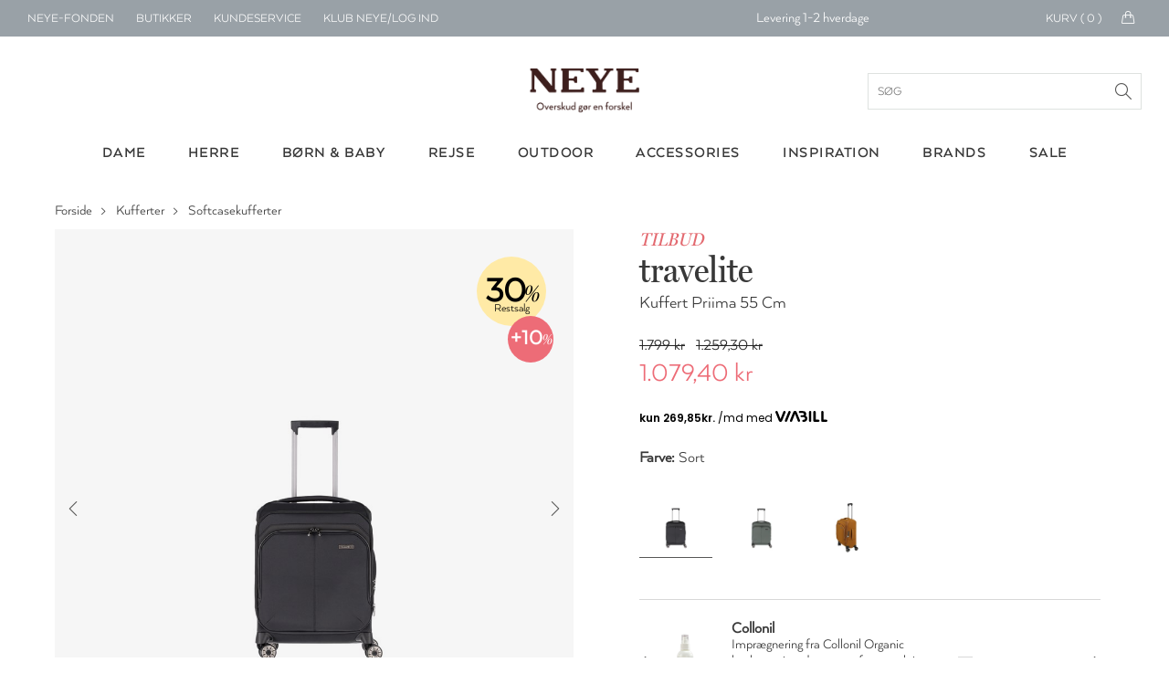

--- FILE ---
content_type: text/html; charset=utf-8
request_url: https://www.neye.dk/travelite-kuffert-priima-id-16398400001
body_size: 347106
content:

<!DOCTYPE html>
<html data-isdevelopment="False">
<head>

        <script>
            window.dataLayer = window.dataLayer || [];
            function gtag() { dataLayer.push(arguments); }

            gtag('consent', 'default', {
                'ad_storage': 'denied',
                'ad_user_data': 'denied',
                'ad_personalization': 'denied',
                'analytics_storage': 'denied',
                'wait_for_update': 500
            });

            gtag('set', 'ads_data_redaction', true);
        </script>

        <script preload id="CookieConsent" src="https://policy.app.cookieinformation.com/uc.js" data-culture="da" type="text/javascript" data-gcm-version="2.0" async></script>

        <!-- Google Tag Manager -->
        <script>
            !function () { "use strict"; function l(e) { for (var t = e, r = 0, n = document.cookie.split(";"); r < n.length; r++) { var o = n[r].split("="); if (o[0].trim() === t) return o[1] } } function s(e) { return localStorage.getItem(e) } function u(e) { return window[e] } function d(e, t) { e = document.querySelector(e); return t ? null == e ? void 0 : e.getAttribute(t) : null == e ? void 0 : e.textContent } var e = window, t = document, r = "script", n = "dataLayer", o = "N2VNF9", a = "https://ss.neye.dk", i = "", c = "znpscaru", E = "stapeUserId", I = "", v = "", g = !1; try { var g = !!E && (m = navigator.userAgent, !!(m = new RegExp("Version/([0-9._]+)(.*Mobile)?.*Safari.*").exec(m))) && 16.4 <= parseFloat(m[1]), A = "stapeUserId" === E, f = g && !A ? function (e, t, r) { void 0 === t && (t = ""); var n = { cookie: l, localStorage: s, jsVariable: u, cssSelector: d }, t = Array.isArray(t) ? t : [t]; if (e && n[e]) for (var o = n[e], a = 0, i = t; a < i.length; a++) { var c = i[a], c = r ? o(c, r) : o(c); if (c) return c } else console.warn("invalid uid source", e) }(E, I, v) : void 0; g = g && (!!f || A) } catch (e) { console.error(e) } var m = e, E = (m[n] = m[n] || [], m[n].push({ "gtm.start": (new Date).getTime(), event: "gtm.js" }), t.getElementsByTagName(r)[0]), I = "dataLayer" === n ? "" : "&l=" + n, v = f ? "&bi=" + encodeURIComponent(f) : "", A = t.createElement(r), e = g ? "kp" + c : c, n = !g && i ? i : a; A.async = !0, A.src = n + "/" + e + ".js?st=" + o + I + v + "", null != (f = E.parentNode) && f.insertBefore(A, E) }();
            dataLayer.push({
                'storeID': '60'
            });
        </script>
        <!-- End Google Tag Manager -->

    <title>travelite Kuffert Priima - Shop online hos NEYE</title>



        <link rel="alternate" href="https://www.neye.dk/travelite-kuffert-priima-id-16398400001/" hreflang="da">
        <link rel="alternate" href="https://www.neye.se/travelite-resvaska-prima-id-16398400001/" hreflang="sv">
    <meta name="title" content="travelite Kuffert Priima - Shop online hos NEYE">
    <meta name="description" content="Den stilfulde og funktionelle Priima-kuffert er designet til rejsende, som &#xF8;nsker stabilitet og holdbarhed. Fremstillet i en unik glasfiberkonstruktio">
    <link rel="canonical" href="https://www.neye.dk/travelite-kuffert-priima-id-16398400001/">

    <script>
(function(){if(!window.chatbase||window.chatbase("getState")!=="initialized"){window.chatbase=(...arguments)=>{if(!window.chatbase.q){window.chatbase.q=[]}window.chatbase.q.push(arguments)};window.chatbase=new Proxy(window.chatbase,{get(target,prop){if(prop==="q"){return target.q}return(...args)=>target(prop,...args)}})}const onLoad=function(){const script=document.createElement("script");script.src="https://www.chatbase.co/embed.min.js";script.id="nYgqEqwqPopwEZbM1G0Nv";script.domain="www.chatbase.co";document.body.appendChild(script)};if(document.readyState==="complete"){onLoad()}else{window.addEventListener("load",onLoad)}})();
</script>

    <link rel="stylesheet" href="/css/bundle.css?v=DCD_SIBYlP5ZfFkV0Skw-xU5MGg" />
    <link rel="apple-touch-icon" href="/Static/gfx/apple-touch-icon.png">
    <link rel="apple-touch-icon-precomposed" href="/Static/gfx/apple-touch-icon.png">
    <link rel="icon" type="image/png" sizes="32x32" href="/Static/gfx/favicon-32x32.png">
    <link rel="icon" type="image/png" sizes="16x16" href="/Static/gfx/favicon-16x16.png">
    <link rel="mask-icon" href="/Static/gfx/safari-pinned-tab.svg" color="#3e1f1e">
    <link rel="shortcut icon" href="/Static/gfx/favicon.ico">
    <meta name="msapplication-config" content="~/Static/gfx/browserconfig.xml">
    <meta name="theme-color" content="#ffffff">
    <meta name="google-site-verification" content="aRA-hSWhIW9ZK8y90s_ZqyckDnFBkxzrc1GePb7mHeM" />
    <meta name="viewport" content="width=device-width, initial-scale=1, maximum-scale=1">

    <link rel="preconnect" href="https://www.googletagmanager.com" />
    <link rel="preconnect" href="https://connect.facebook.net" />

    <script src="https://unpkg.com/aos@2.3.1/dist/aos.js" defer></script>
    <link href="https://unpkg.com/aos@2.3.1/dist/aos.css" rel="stylesheet" />

    <script src="/Static/js/nobundle/jquery-3.2.1.min.js"></script>

    <!-- recaptcha -->
        <script src="https://www.google.com/recaptcha/api.js?render=6LfhfOMnAAAAAFYc6MNrCUgTJUkN0j9AVtqa4h3t" async defer></script>

    <!-- Raptor Script -->

        <script>

            window.raptor || (window.raptor = { q: [{ event: "trackevent", params: { p1: "pageview" } }], push: function (event, params, options) { this.q.push({ event: event, params: params, options: options }) }, customerId: "6399" });
        </script>

        <script>
            (function (d, t) {
                var g = d.createElement(t),
                    s = d.getElementsByTagName(t)[0];

                g.src = "/Static/js/nobundle/raptor-3.0.min.js";
                g.async = !0;
                s.parentNode.insertBefore(g, s);

                function initializeRaptor() {
                    if (window.raptor && window.raptor.parameterNames) {
                        window.raptor.parameterNames.host = "https://sst.neye.dk/api/ForwardTrackingEvent";
                        window.raptor.serverSideTracking = true;
                        window.raptor.handleCookies();
                        window.raptor.isReady = true;
                        window.raptor.executeQueue();
                    } else {
                        console.log("Raptor-objektet er ikke indlæst korrekt. - Prøver igen");
                        window.setTimeout(() => { initializeRaptor();}, 1000);
                    }
                }

                if (true) {
                    document.addEventListener('RAPTOR_COOKIES_READY', function() {
                        initializeRaptor();
                    });
                }

            })(document, "script");
        </script>


        <script type="application/javascript" src="https://storage.googleapis.com/gowish-button-prod/js/gowish-iframe.js" data-use-btn="true" id="gowish-iframescript" defer></script>
        <link rel="stylesheet" href="https://storage.googleapis.com/gowish-button-prod/css/gowish-iframe.css" />

    <script>"use strict";var _raptor={_queue:[],processQueue:function(){console.log("processing raptor queue");var n=[..._raptor._queue];_raptor._queue=[];n.forEach(n=>{switch(n.event){case"trackEvent":_raptor.trackEvent(n.params);break;case"addClickHandlers":_raptor.addClickHandlers(n.params.trackingId,n.params.methodName)}})},trackEvent:function(n){_raptor._queue.length>0&&_raptor.processQueue();var t=n.eventType,i=t===void 0?"":t,r=n.productId,w=r===void 0?"":r,u=n.productName,b=u===void 0?"":u,f=n.categoryPath,k=f===void 0?"":f,e=n.subtotal,d=e===void 0?"":e,o=n.currency,g=o===void 0?"":o,s=n.userId,nt=s===void 0?"":s,h=n.brandId,tt=h===void 0?"":h,c=n.contentId,it=c===void 0?"":c,l=n.basketContent,rt=l===void 0?"":l,a=n.basketId,ut=a===void 0?"":a,v=n.shopId,ft=v===void 0?"":v,y=n.externalUserId,et=y===void 0?"":y,p=n.itemPrice,ot=p===void 0?"":p;typeof raptor!="undefined"?(console.log("tracking "+i),raptor.push("trackEvent",{p1:i,p2:w,p3:b,p4:k,p5:d,p6:g,p7:nt,p8:tt,p9:it,p10:rt,p11:ut,p12:ft,p13:et,p14:ot})):(_raptor._queue.push({event:"trackEvent",params:n}),console.warn("raptor is undefined"))},trackVisitProductEvent:function(n,t,i,r,u){var f={eventType:"Visit",productId:n,categoryPath:t,productName:i,brandId:r,itemPrice:u};_raptor.trackEvent(f)},trackVisitContentEvent:function(n){var t={eventType:"Visit",contentId:n};_raptor.trackEvent(t)},trackBasketEvent:function(n,t){var i={eventType:"Basket",basketContent:n,basketId:t};_raptor.trackEvent(i)},addClickHandler:function(n,t){raptor!=="undefined"?(_raptor._queue.length>0&&_raptor.processQueue(),console.log("test"),raptor.addClickHandlers("#"+n,{methodName:t})):(_raptor._queue.push({event:"addClickHandlers",params:{trackingId:n,methodName:t}}),console.warn("raptor is undefined"))},addClickHandlers:function(n,t){typeof raptor!="undefined"?$("#"+n).find(".product-tile-link").click(function(){var n=$(this).data("raptorrecommendation"),i;typeof n!="undefined"&&n!==null&&n!==""&&(i=$(this).attr("href"),raptor.push("trackEvent",{p1:"itemclick",p2:n.split(":")[1].toString()},{moduleName:t,redirectUrl:i}))}):_raptor._queue.push({event:"addClickHandlers",params:{trackingId:n,methodName:t}})},fillRaptorBanners:function(){var n=$(".raptor-block");n.length!=0&&$.each(n,function(n,t){var t=$(t),f=$("#current-language").text(),i=t.data("block-reference"),r=t.data("raptor-params"),u;i!==undefined&&r!==undefined&&(u=window.location.origin+"/API/RaptorBannerApi/GetRaptorBannerString?raptorBlockReference="+i+"&language="+f+"&parameters="+encodeURIComponent(r),$.ajax({url:u,type:"GET","async":!0,success:function(n){n&&n.raptorBanner&&(t.replaceWith(n.raptorBanner),initCarousels(),updateDynamicContent())}}))})}};"use strict";const _segmentationHandler={getCookie:function(n){for(var t,r=n+"=",f=decodeURIComponent(document.cookie),u=f.split(";"),i=0;i<u.length;i++){for(t=u[i];t.charAt(0)==" ";)t=t.substring(1);if(t.indexOf(r)==0)return t.substring(r.length,t.length)}return""},setCookie:function(n,t,i){var r=new Date,u;r.setTime(r.getTime()+i*864e5);u="expires="+r.toUTCString();document.cookie=n+"="+t+";"+u+";path=/"},redirect:function(n){var i=navigator.userAgent.toLowerCase(),r=i.indexOf("msie")!==-1,u=parseInt(i.substr(4,2),10),t;r&&u<9?(t=document.createElement("a"),t.href=n,document.body.appendChild(t),t.click()):window.location.href=n}},UserManager={getCookieValue(n){const t=`${n}=`,i=decodeURIComponent(document.cookie),r=i.split(";");for(let n of r)if(n=n.trim(),n.startsWith(t))return n.substring(t.length);return null},hasRole(n){const t=this.getCookieValue("neyeuser");if(t){const i=t.split(",").map(n=>n.trim());return i.includes(n)}return!1},isClubNeyeLoggedIn(){return this.hasRole("cm")},isAuthenticated(){return this.hasRole("anonymous")},isClerk(){return this.hasRole("clerk")},isEmployee(){return this.hasRole("employee")},canSearchCustomer(){return this.hasRole("customersearch")},isClubNeyeAdmin(){return this.hasRole("shop")},isPickupInStoreAdmin(){return this.hasRole("pickup")}}</script>

    <script type="text/javascript" language="javascript">
        const segmentCookieDuration = Number(10) || 1;
        const segmentCookieName = "FrontPageTypeCookie";
        const segmentationCookie = _segmentationHandler.getCookie(segmentCookieName);
        const segmentNames = ["Dame", "Herre", "Børn"];
    </script>
    <script src="/js/topscripts.js?v=p4QVPNRF4uftf5oxmcD4_vywVV0"></script>

    <link rel="preconnect" href="https://fonts.gstatic.com/" crossorigin />
    <link href="https://fonts.googleapis.com/css2?family=Baskervville:ital@0;1&family=Thasadith:ital,wght@0,400;0,700;1,400;1,700&family=Rochester&Shadows+Into+Light+Two&family=Fredericka+the+Great&family=Cutive+Mono&family=Source+Serif+Pro:ital,wght@0,400;0,700;1,400;1,700&family=Poiret+One&family=Elsie&family=Playball&family=Crafty+Girls&family=Yantramanav:wght@400;700&family=GFS+Didot&family=Abril+Fatface&family=Aleo:ital,wght@0,400;0,700;1,400;1,700&family=Allura&family=Arima+Madurai:wght@400;700&family=Balsamiq+Sans:ital,wght@0,400;0,700;1,400;1,700&family=Calistoga&family=Cherry+Swash:wght@400;700&family=Flamenco&family=Fredoka+One&family=Love+Ya+Like+A+Sister&family=Montserrat+Subrayada:wght@400;700&family=Noto+Serif:ital,wght@0,400;0,700;1,400;1,700&family=Petit+Formal+Script&display=swap" rel="stylesheet" />


    <link rel="preload" as="font" href="/Static/fonts/1330842/2412d1e5-20bf-4668-80d3-27654748c3bb.woff2" crossorigin />
    <link rel="prefetch" as="font" href="/Static/fonts/1330842/351b6021-41ff-45e0-b97b-247b8b9ab0c6.woff" crossorigin />
    <link rel="prefetch" as="font" href="/Static/fonts/1330842/4c202f8c-10f7-4991-83e6-404c717a846d.ttf" crossorigin />

    <link rel="preload" as="font" href="/Static/fonts/1330818/8e6032e4-7f0a-4e56-b9fa-6ec7b1f46fc0.woff2" crossorigin />
    <link rel="prefetch" as="font" href="/Static/fonts/1330818/c0f55d3b-353e-417c-9b91-bbeb1a6b8116.woff" crossorigin />
    <link rel="prefetch" as="font" href="/Static/fonts/1330818/23f2f813-2f11-4a0c-8b2e-e20da72e2470.ttf" crossorigin />

</head>
<body>

        <script data-environment="production" data-client-id="klarna_live_client_M21pRDkvRmFiSSRFRTZhV0RhP0JYZy1XaWgtLyQkYXMsYjM4YWZmZDEtMjFhNS00MTNhLWE1ZTktMGJhMjY0ZmQzMjk1LDEsU3IvWUhFS0U4L1NqTHlrbUtiWXRJQStLd2pjN0dVbE5nQWJINHJBcVJTZz0" src="https://js.klarna.com/web-sdk/v1/klarna.js" async>
        </script>
        <div id="current-language" hidden>da</div>
        <div id="current-market" hidden>DEFAULT</div>
            <!--Google Tag Manager(noscript)-->
            <noscript>
                <iframe src="https://ss.neye.dk/ns.html?id=GTM-N2VNF9" height="0" width="0"
                        style="display:none;visibility:hidden"></iframe>
            </noscript>
            <!--End Google Tag Manager(noscript)-->

    
<div id="mobileMenuOverlay"></div>
<div id="menuOverlay"></div>
<div id="addToBasketOverlay" class="hideoverlay"></div>
<div class="header">
        <div id="js-mobile-usp-module" class="js-mobile-usp-module mobile-usp only-on-tablet" data-usp="{&quot;bgColor&quot;:&quot;#99a1a7&quot;,&quot;textColor&quot;:&quot;#ffffff&quot;,&quot;links&quot;:[{&quot;href&quot;:&quot;/levering/&quot;,&quot;text&quot;:&quot;Levering 1-2 hverdage&quot;,&quot;title&quot;:&quot;Levering 1-2 hverdage&quot;},{&quot;href&quot;:&quot;/levering/&quot;,&quot;text&quot;:&quot;Fri fragt over 499 kr.&quot;,&quot;title&quot;:&quot;fragt&quot;},{&quot;href&quot;:&quot;/levering/&quot;,&quot;text&quot;:&quot;Click \u0026 collect&quot;,&quot;title&quot;:&quot;Click \u0026 collect&quot;},{&quot;href&quot;:&quot;/levering/&quot;,&quot;text&quot;:&quot;30 dages returret&quot;,&quot;title&quot;:&quot;30 dages returret&quot;}]}">
            <div class="mobile-usp-list" style="background-color: #99a1a7; color: #ffffff;">
                <a href=/levering/><div class="usp-link-text">Levering 1-2 hverdage</div></a>
            </div>
        </div>
    <div class="top-menu">
        <ul class="menu-links hide-on-tablet">
            <li class="neyefonden js-user-specific-content" data-user-role-hide="pickup">
                <a href="/blog/neye-fonden/">NEYE-Fonden</a>
            </li>
            <li>
                <a href="/neyes-butikker/">Butikker</a>
            </li>
            <li>
                <a href="/kundeservice/">Kundeservice</a>
            </li>
            <li id="customer-lookup-menu-item" class="js-user-specific-content hidden" data-user-role-show="customersearch">
                <a href="/kundeopslag/">Find kunde</a>
            </li>
            <li id="logout-menu-item" class="js-user-specific-content hidden" data-user-role-show="cm,clerk,employee" data-user-role-hide="shop">
                <a href="/min-profil/">Min profil</a>
            </li>
            <li class="js-user-specific-content hidden" data-user-role-show="cm,clerk,employee" data-user-role-hide="shop">
                <a href="" name="logout">Log ud</a>
            </li>

            <li id="create-customer-menu-item" class="js-user-specific-content hidden" data-user-role-show="clerk,employee">
                <a href="/klubneye/signup/">Opret Kunde</a>
            </li>

            <li id="same-day-pickup-menu-item" class="js-user-specific-content hidden" data-user-role-show="pickup">
                <a href="/hent-i-butik-ordreoversigt/">Hent-i-butik</a>
            </li>

            <li id="login-menu-item " class="js-user-specific-content hidden" data-user-role-show="anonymous">
                <a href="/klubneye/">Klub NEYE/Log ind</a>
            </li>



        </ul>
        <div class="logo only-on-tablet">
            <a href="/">

    <picture class="header-lazy PartialPageBannerImage">
        <source media="(max-width: 559px)"
                sizes="100vw"
                type="image/webp"
                srcset="
                    https://neye-cdn-f4ekdvgdcgeuebcr.a02.azurefd.net/globalassets/logoer-og-ikoner/logo-mobile.png?width=300&format=webp 300w,
                    https://neye-cdn-f4ekdvgdcgeuebcr.a02.azurefd.net/globalassets/logoer-og-ikoner/logo-mobile.png?width=500&format=webp 500w,
                    https://neye-cdn-f4ekdvgdcgeuebcr.a02.azurefd.net/globalassets/logoer-og-ikoner/logo-mobile.png?width=700&format=webp 700w,
                    https://neye-cdn-f4ekdvgdcgeuebcr.a02.azurefd.net/globalassets/logoer-og-ikoner/logo-mobile.png?width=900&format=webp 900w,
                    https://neye-cdn-f4ekdvgdcgeuebcr.a02.azurefd.net/globalassets/logoer-og-ikoner/logo-mobile.png?width=1100&format=webp 1100w">

        <source media="(max-width: 559px)"
                sizes="100vw"
                type="image/jpg"
                srcset="
                        https://neye-cdn-f4ekdvgdcgeuebcr.a02.azurefd.net/globalassets/logoer-og-ikoner/logo-mobile.png?width=300 300w,
                        https://neye-cdn-f4ekdvgdcgeuebcr.a02.azurefd.net/globalassets/logoer-og-ikoner/logo-mobile.png?width=500 500w,
                        https://neye-cdn-f4ekdvgdcgeuebcr.a02.azurefd.net/globalassets/logoer-og-ikoner/logo-mobile.png?width=700 700w,
                        https://neye-cdn-f4ekdvgdcgeuebcr.a02.azurefd.net/globalassets/logoer-og-ikoner/logo-mobile.png?width=900 900w,
                        https://neye-cdn-f4ekdvgdcgeuebcr.a02.azurefd.net/globalassets/logoer-og-ikoner/logo-mobile.png?width=1100 1100w">

        <source media="(min-width: 560px)"
                sizes="50vw"
                type="image/webp"
                srcset="
                        https://neye-cdn-f4ekdvgdcgeuebcr.a02.azurefd.net/globalassets/logoer-og-ikoner/logo-mobile.png?width=400&format=webp 400w,
                        https://neye-cdn-f4ekdvgdcgeuebcr.a02.azurefd.net/globalassets/logoer-og-ikoner/logo-mobile.png?width=800&format=webp 800w,
                        https://neye-cdn-f4ekdvgdcgeuebcr.a02.azurefd.net/globalassets/logoer-og-ikoner/logo-mobile.png?width=1200&format=webp 1200w,
                        https://neye-cdn-f4ekdvgdcgeuebcr.a02.azurefd.net/globalassets/logoer-og-ikoner/logo-mobile.png?width=1400&format=webp 1400w,
                        https://neye-cdn-f4ekdvgdcgeuebcr.a02.azurefd.net/globalassets/logoer-og-ikoner/logo-mobile.png?width=1800&format=webp 1800w,
                        https://neye-cdn-f4ekdvgdcgeuebcr.a02.azurefd.net/globalassets/logoer-og-ikoner/logo-mobile.png?width=2000&format=webp 2000w" />

        <source media="(min-width: 768px)"
                sizes="50vw"
                type="image/jpg"
                srcset="
                            https://neye-cdn-f4ekdvgdcgeuebcr.a02.azurefd.net/globalassets/logoer-og-ikoner/logo-mobile.png?width=400 400w,
                            https://neye-cdn-f4ekdvgdcgeuebcr.a02.azurefd.net/globalassets/logoer-og-ikoner/logo-mobile.png?width=800 800w,
                            https://neye-cdn-f4ekdvgdcgeuebcr.a02.azurefd.net/globalassets/logoer-og-ikoner/logo-mobile.png?width=1200 1200w,
                            https://neye-cdn-f4ekdvgdcgeuebcr.a02.azurefd.net/globalassets/logoer-og-ikoner/logo-mobile.png?width=1400 1400w,
                            https://neye-cdn-f4ekdvgdcgeuebcr.a02.azurefd.net/globalassets/logoer-og-ikoner/logo-mobile.png?width=1800 1800w,
                            https://neye-cdn-f4ekdvgdcgeuebcr.a02.azurefd.net/globalassets/logoer-og-ikoner/logo-mobile.png?width=2000 2000w" />

        <img class="header-lazy" loading="lazy"
             src="https://neye-cdn-f4ekdvgdcgeuebcr.a02.azurefd.net/globalassets/logoer-og-ikoner/logo-mobile.png?width=500"
             alt="NEYE online butik - Alt i m&#xE6;rke tasker, rygs&#xE6;kke, kufferter, punge og accessories til ham og hende"
             title="NEYE online butik - Alt i m&#xE6;rke tasker, rygs&#xE6;kke, kufferter, punge og accessories til ham og hende">
    </picture>
    <noscript>
        <img class="header-lazy" loading="lazy" src="https://neye-cdn-f4ekdvgdcgeuebcr.a02.azurefd.net/globalassets/logoer-og-ikoner/logo-mobile.png?width=500&format=webp" alt="NEYE online butik - Alt i m&#xE6;rke tasker, rygs&#xE6;kke, kufferter, punge og accessories til ham og hende" />
    </noscript>
            </a>
        </div>
        <div id="logo-small" class="hide-on-tablet hidden">
            <a href="/">

    <picture class=" PartialPageBannerImage">
        <source media="(max-width: 559px)"
                sizes="100vw"
                type="image/webp"
                srcset="
                    https://neye-cdn-f4ekdvgdcgeuebcr.a02.azurefd.net/globalassets/logoer-og-ikoner/logo-white.png?width=300&format=webp 300w,
                    https://neye-cdn-f4ekdvgdcgeuebcr.a02.azurefd.net/globalassets/logoer-og-ikoner/logo-white.png?width=500&format=webp 500w,
                    https://neye-cdn-f4ekdvgdcgeuebcr.a02.azurefd.net/globalassets/logoer-og-ikoner/logo-white.png?width=700&format=webp 700w,
                    https://neye-cdn-f4ekdvgdcgeuebcr.a02.azurefd.net/globalassets/logoer-og-ikoner/logo-white.png?width=900&format=webp 900w,
                    https://neye-cdn-f4ekdvgdcgeuebcr.a02.azurefd.net/globalassets/logoer-og-ikoner/logo-white.png?width=1100&format=webp 1100w">

        <source media="(max-width: 559px)"
                sizes="100vw"
                type="image/jpg"
                srcset="
                        https://neye-cdn-f4ekdvgdcgeuebcr.a02.azurefd.net/globalassets/logoer-og-ikoner/logo-white.png?width=300 300w,
                        https://neye-cdn-f4ekdvgdcgeuebcr.a02.azurefd.net/globalassets/logoer-og-ikoner/logo-white.png?width=500 500w,
                        https://neye-cdn-f4ekdvgdcgeuebcr.a02.azurefd.net/globalassets/logoer-og-ikoner/logo-white.png?width=700 700w,
                        https://neye-cdn-f4ekdvgdcgeuebcr.a02.azurefd.net/globalassets/logoer-og-ikoner/logo-white.png?width=900 900w,
                        https://neye-cdn-f4ekdvgdcgeuebcr.a02.azurefd.net/globalassets/logoer-og-ikoner/logo-white.png?width=1100 1100w">

        <source media="(min-width: 560px)"
                sizes="50vw"
                type="image/webp"
                srcset="
                        https://neye-cdn-f4ekdvgdcgeuebcr.a02.azurefd.net/globalassets/logoer-og-ikoner/logo-white.png?width=400&format=webp 400w,
                        https://neye-cdn-f4ekdvgdcgeuebcr.a02.azurefd.net/globalassets/logoer-og-ikoner/logo-white.png?width=800&format=webp 800w,
                        https://neye-cdn-f4ekdvgdcgeuebcr.a02.azurefd.net/globalassets/logoer-og-ikoner/logo-white.png?width=1200&format=webp 1200w,
                        https://neye-cdn-f4ekdvgdcgeuebcr.a02.azurefd.net/globalassets/logoer-og-ikoner/logo-white.png?width=1400&format=webp 1400w,
                        https://neye-cdn-f4ekdvgdcgeuebcr.a02.azurefd.net/globalassets/logoer-og-ikoner/logo-white.png?width=1800&format=webp 1800w,
                        https://neye-cdn-f4ekdvgdcgeuebcr.a02.azurefd.net/globalassets/logoer-og-ikoner/logo-white.png?width=2000&format=webp 2000w" />

        <source media="(min-width: 768px)"
                sizes="50vw"
                type="image/jpg"
                srcset="
                            https://neye-cdn-f4ekdvgdcgeuebcr.a02.azurefd.net/globalassets/logoer-og-ikoner/logo-white.png?width=400 400w,
                            https://neye-cdn-f4ekdvgdcgeuebcr.a02.azurefd.net/globalassets/logoer-og-ikoner/logo-white.png?width=800 800w,
                            https://neye-cdn-f4ekdvgdcgeuebcr.a02.azurefd.net/globalassets/logoer-og-ikoner/logo-white.png?width=1200 1200w,
                            https://neye-cdn-f4ekdvgdcgeuebcr.a02.azurefd.net/globalassets/logoer-og-ikoner/logo-white.png?width=1400 1400w,
                            https://neye-cdn-f4ekdvgdcgeuebcr.a02.azurefd.net/globalassets/logoer-og-ikoner/logo-white.png?width=1800 1800w,
                            https://neye-cdn-f4ekdvgdcgeuebcr.a02.azurefd.net/globalassets/logoer-og-ikoner/logo-white.png?width=2000 2000w" />

        <img class="" loading="lazy"
             src="https://neye-cdn-f4ekdvgdcgeuebcr.a02.azurefd.net/globalassets/logoer-og-ikoner/logo-white.png?width=500"
             alt=""
             title="">
    </picture>
    <noscript>
        <img class="" loading="lazy" src="https://neye-cdn-f4ekdvgdcgeuebcr.a02.azurefd.net/globalassets/logoer-og-ikoner/logo-white.png?width=500&format=webp" alt="" />
    </noscript>
            </a>
        </div>
            <div id="js-topmenu-usp-module" class="js-topmenu-usp-module hide-on-mobile" data-usp="{&quot;bgColor&quot;:&quot;#99a1a7&quot;,&quot;textColor&quot;:&quot;#ffffff&quot;,&quot;links&quot;:[{&quot;href&quot;:&quot;/levering/&quot;,&quot;text&quot;:&quot;Levering 1-2 hverdage&quot;,&quot;title&quot;:&quot;Levering 1-2 hverdage&quot;},{&quot;href&quot;:&quot;/levering/&quot;,&quot;text&quot;:&quot;Fri fragt over 499 kr.&quot;,&quot;title&quot;:&quot;fragt&quot;},{&quot;href&quot;:&quot;/levering/&quot;,&quot;text&quot;:&quot;Click \u0026 collect&quot;,&quot;title&quot;:&quot;Click \u0026 collect&quot;},{&quot;href&quot;:&quot;/levering/&quot;,&quot;text&quot;:&quot;30 dages returret&quot;,&quot;title&quot;:&quot;30 dages returret&quot;}]}"></div>
        <div id="menu-mini-cart">
            <div class="quantity-text hide-on-tablet">Kurv ( <span id="header-basket-amount">0</span> )</div>
            <div class="mini-cart-icon hide-on-tablet">
                <i class="icon-handbag icons"></i>
            </div>
            <a href="/kurv/" class="mini-cart-icon only-on-tablet">
                <i class="icon-handbag icons"></i>
                <span class="mobile-header-basket-amount hidden">0</span>
            </a>
        </div>
        <div id="search-link" class="hidden js-typeahead-module-topmenu">
            <i class="toggle-search search-icon"><span></span></i>
            <form id="searchFormTopMenu">
                <input id="searchFormTopMenu_TextBox" type="text" class="menu-search-input" />
                <i id="searchFormTopMenu_Icon" class="search-icon"></i>
            </form>
        </div>
        <div id="profile-link" class="profile">
            <img src="/Static/gfx/Min-Profil.svg" />
        </div>
        <div id="favorite-link" class="favorite add-to-wishlist only-on-tablet">
            <i class="icon-heart icons"><span></span></i>
            <img class="heart-icon" src="/Static/gfx/hjerte_fuldfarve.svg" />
        </div>
    </div>
    <div class="main-menu">
        <div class="logo hide-on-tablet">
            <a href="/">
                        <img title="" alt="NEYE online butik - Alt i m&#xE6;rke tasker, rygs&#xE6;kke, kufferter, punge og accessories til ham og hende" src="/globalassets/logoer-og-ikoner/logo.png" />
            </a>
            <form id="searchForm" class="js-typeahead-module-header" action="/search/" method="get">
                <input id="searchForm_TextBox" type="text" placeholder="S&#xF8;g">
                <div id="searchForm_Icon" class="search-icon"></div>
            </form>
        </div>
        <div class="typeahead-overlay js-typeahead-overlay"
             data-placeholder-text="S&#xF8;g"
             data-typeahead-config="{&quot;queryBlocks&quot;:{&quot;blogpages&quot;:{&quot;headerLabel&quot;:&quot;Indhold&quot;,&quot;query&quot;:&quot;*:*&quot;,&quot;queryCollection&quot;:&quot;30660&quot;},&quot;categories&quot;:{&quot;headerLabel&quot;:&quot;Kategorier&quot;,&quot;query&quot;:&quot;*:*&quot;,&quot;queryCollection&quot;:&quot;30657&quot;},&quot;brands&quot;:{&quot;headerLabel&quot;:&quot;Brands&quot;,&quot;query&quot;:&quot;*:*&quot;,&quot;queryCollection&quot;:&quot;30658&quot;},&quot;products&quot;:{&quot;headerLabel&quot;:&quot;Produkter&quot;,&quot;query&quot;:&quot;*:*&quot;,&quot;queryCollection&quot;:&quot;30659&quot;}}}"></div>
        <div class="level-1">
            <div class="container">
                    <ul class="col-12">
                                <li class="menu-button hoverable">

    <a href="/dame/">
        <div class="menu-header">Dame</div>
    </a>

<div class="level-2">
    
<div class="container"><div class="menu-column">
    <a class="header" href="/dametasker/">Tasker</a>

    <a href="/baeltetasker-dame/">B&#xE6;ltetasker</a>
    <a href="/clutch-tasker-dame/">Clutch</a>
    <a href="/computertasker-mapper-dame/">Computertasker &amp; mapper</a>
    <a href="/crossbody-tasker-dame/">Crossbody</a>
    <a href="/haandtasker-dame/">H&#xE5;ndtasker</a>
    <a href="/indkoebsvogne-og-indkoebskurve/">Indk&#xF8;bsvogne &amp; indk&#xF8;bskurve</a>
    <a href="/shopper-tasker-dame/">Shoppere</a>
    <a href="/skuldertasker-dame/">Skuldertasker</a>
    <a href="/sling-bags-dame/">Sling bags</a>
    <a href="/sportstasker-rejsetasker-dame/">Sportstasker &amp; rejsetasker</a>
    <a href="/strandtasker-dame/">Strandtasker</a>
    <a href="/toilettasker/?filter=TargetGroups:%22Dame%22&amp;sort=scoredesc">Toilettasker &amp; kosmetikpunge</a>
    <a href="/tote-bags-dame/">Tote bags</a>
</div><div class="menu-column">
    <a class="header" href="/accessories-tilbehoer/?filter=TargetGroups:%22Dame%22&amp;sort=scoredesc">Accessories</a>

    <a href="/baelter/?filter=TargetGroups:%22Dame%22&amp;sort=scoredesc">B&#xE6;lter</a>
    <a href="/handsker/?filter=TargetGroups:%22Dame%22&amp;sort=scoredesc">Handsker</a>
    <a href="/hjemmesko/?filter=TargetGroups:%22Dame%22&amp;sort=scoredesc">Hjemmesko</a>
    <a href="/huer-hatte/?filter=TargetGroups:%22Dame%22&amp;sort=scoredesc">Huer &amp; hatte</a>
    <a href="/smykker/">Smykker</a>
    <a href="/smykkeskrin/">Smykkeskrin</a>
    <a href="/stroemper/">Str&#xF8;mper</a>
</div><div class="menu-column">
    <a class="header" href="/punge-kortholdere-dame/">Punge</a>

    <a href="/kortholdere-dame/">Kortholder</a>
    <a href="/noeglepunge-dame/">N&#xF8;glepunge</a>
    <a href="/punge-dame/">Punge</a>
</div><div class="menu-column">

<a href="/tilbudsside/?filter=TargetGroups:%22Dame%22&amp;sort=scoredesc">
	<div class="header">Tilbud - Dame</div>
	<div class="menu-image">

    <picture class=" PartialPageBannerImage">
        <source media="(max-width: 559px)"
                sizes="100vw"
                type="image/webp"
                srcset="
                    https://neye-cdn-f4ekdvgdcgeuebcr.a02.azurefd.net/globalassets/forside/dropdown/2026/w04-2026-drop-down-544x300-tasker-final-sale.jpg?width=300&format=webp 300w,
                    https://neye-cdn-f4ekdvgdcgeuebcr.a02.azurefd.net/globalassets/forside/dropdown/2026/w04-2026-drop-down-544x300-tasker-final-sale.jpg?width=500&format=webp 500w,
                    https://neye-cdn-f4ekdvgdcgeuebcr.a02.azurefd.net/globalassets/forside/dropdown/2026/w04-2026-drop-down-544x300-tasker-final-sale.jpg?width=700&format=webp 700w,
                    https://neye-cdn-f4ekdvgdcgeuebcr.a02.azurefd.net/globalassets/forside/dropdown/2026/w04-2026-drop-down-544x300-tasker-final-sale.jpg?width=900&format=webp 900w,
                    https://neye-cdn-f4ekdvgdcgeuebcr.a02.azurefd.net/globalassets/forside/dropdown/2026/w04-2026-drop-down-544x300-tasker-final-sale.jpg?width=1100&format=webp 1100w">

        <source media="(max-width: 559px)"
                sizes="100vw"
                type="image/jpg"
                srcset="
                        https://neye-cdn-f4ekdvgdcgeuebcr.a02.azurefd.net/globalassets/forside/dropdown/2026/w04-2026-drop-down-544x300-tasker-final-sale.jpg?width=300 300w,
                        https://neye-cdn-f4ekdvgdcgeuebcr.a02.azurefd.net/globalassets/forside/dropdown/2026/w04-2026-drop-down-544x300-tasker-final-sale.jpg?width=500 500w,
                        https://neye-cdn-f4ekdvgdcgeuebcr.a02.azurefd.net/globalassets/forside/dropdown/2026/w04-2026-drop-down-544x300-tasker-final-sale.jpg?width=700 700w,
                        https://neye-cdn-f4ekdvgdcgeuebcr.a02.azurefd.net/globalassets/forside/dropdown/2026/w04-2026-drop-down-544x300-tasker-final-sale.jpg?width=900 900w,
                        https://neye-cdn-f4ekdvgdcgeuebcr.a02.azurefd.net/globalassets/forside/dropdown/2026/w04-2026-drop-down-544x300-tasker-final-sale.jpg?width=1100 1100w">

        <source media="(min-width: 560px)"
                sizes="50vw"
                type="image/webp"
                srcset="
                        https://neye-cdn-f4ekdvgdcgeuebcr.a02.azurefd.net/globalassets/forside/dropdown/2026/w04-2026-drop-down-544x300-tasker-final-sale.jpg?width=400&format=webp 400w,
                        https://neye-cdn-f4ekdvgdcgeuebcr.a02.azurefd.net/globalassets/forside/dropdown/2026/w04-2026-drop-down-544x300-tasker-final-sale.jpg?width=800&format=webp 800w,
                        https://neye-cdn-f4ekdvgdcgeuebcr.a02.azurefd.net/globalassets/forside/dropdown/2026/w04-2026-drop-down-544x300-tasker-final-sale.jpg?width=1200&format=webp 1200w,
                        https://neye-cdn-f4ekdvgdcgeuebcr.a02.azurefd.net/globalassets/forside/dropdown/2026/w04-2026-drop-down-544x300-tasker-final-sale.jpg?width=1400&format=webp 1400w,
                        https://neye-cdn-f4ekdvgdcgeuebcr.a02.azurefd.net/globalassets/forside/dropdown/2026/w04-2026-drop-down-544x300-tasker-final-sale.jpg?width=1800&format=webp 1800w,
                        https://neye-cdn-f4ekdvgdcgeuebcr.a02.azurefd.net/globalassets/forside/dropdown/2026/w04-2026-drop-down-544x300-tasker-final-sale.jpg?width=2000&format=webp 2000w" />

        <source media="(min-width: 768px)"
                sizes="50vw"
                type="image/jpg"
                srcset="
                            https://neye-cdn-f4ekdvgdcgeuebcr.a02.azurefd.net/globalassets/forside/dropdown/2026/w04-2026-drop-down-544x300-tasker-final-sale.jpg?width=400 400w,
                            https://neye-cdn-f4ekdvgdcgeuebcr.a02.azurefd.net/globalassets/forside/dropdown/2026/w04-2026-drop-down-544x300-tasker-final-sale.jpg?width=800 800w,
                            https://neye-cdn-f4ekdvgdcgeuebcr.a02.azurefd.net/globalassets/forside/dropdown/2026/w04-2026-drop-down-544x300-tasker-final-sale.jpg?width=1200 1200w,
                            https://neye-cdn-f4ekdvgdcgeuebcr.a02.azurefd.net/globalassets/forside/dropdown/2026/w04-2026-drop-down-544x300-tasker-final-sale.jpg?width=1400 1400w,
                            https://neye-cdn-f4ekdvgdcgeuebcr.a02.azurefd.net/globalassets/forside/dropdown/2026/w04-2026-drop-down-544x300-tasker-final-sale.jpg?width=1800 1800w,
                            https://neye-cdn-f4ekdvgdcgeuebcr.a02.azurefd.net/globalassets/forside/dropdown/2026/w04-2026-drop-down-544x300-tasker-final-sale.jpg?width=2000 2000w" />

        <img class="" loading="lazy"
             src="https://neye-cdn-f4ekdvgdcgeuebcr.a02.azurefd.net/globalassets/forside/dropdown/2026/w04-2026-drop-down-544x300-tasker-final-sale.jpg?width=500"
             alt="w04-2026-Drop-Down-544x300-tasker-FINAL-SALE.jpg"
             title="w04-2026-Drop-Down-544x300-tasker-FINAL-SALE.jpg">
    </picture>
    <noscript>
        <img class="" loading="lazy" src="https://neye-cdn-f4ekdvgdcgeuebcr.a02.azurefd.net/globalassets/forside/dropdown/2026/w04-2026-drop-down-544x300-tasker-final-sale.jpg?width=500&format=webp" alt="w04-2026-Drop-Down-544x300-tasker-FINAL-SALE.jpg" />
    </noscript>
	</div>
</a>

</div><div class="menu-column">
    <a class="header" href="/rygsaekke-dame/">Rygs&#xE6;kke</a>

    <a href="/rygsaekke-dame/">Rygs&#xE6;kke</a>
</div><div class="menu-column">
    <a class="header" href="/koeb-gavekort/">Gavekort</a>

    <a href="/koeb-gavekort/">Gavekort</a>
</div></div>

        <div class="sub-header">
            <a href="/dame/">G&#xE5; til Forsiden for damer</a>
        </div>
</div>
                                </li>
                                <li class="menu-button hoverable">

    <a href="/herre/">
        <div class="menu-header">Herre</div>
    </a>

<div class="level-2">
    
<div class="container"><div class="menu-column">
    <a class="header" href="/herretasker/">Tasker</a>

    <a href="/baeltetasker-herre/">B&#xE6;ltetasker</a>
    <a href="/computertasker-mapper-herre/">Computertasker &amp; mapper</a>
    <a href="/skuldertasker-herre/">Skuldertasker</a>
    <a href="/sling-bags-herre/">Sling bags</a>
    <a href="/sportstasker-rejsetasker-herre/">Sportstasker &amp; rejsetasker</a>
    <a href="/toilettasker/?filter=TargetGroups:%22Herre%22&amp;sort=scoredesc">Toilettasker</a>
</div><div class="menu-column">
    <a class="header" href="/accessories-tilbehoer/?filter=TargetGroups:%22Herre%22&amp;sort=scoredesc">Accessories</a>

    <a href="/baelter/?filter=TargetGroups:%22Herre%22&amp;sort=scoredesc">B&#xE6;lter</a>
    <a href="/handsker/?filter=TargetGroups:%22Herre%22&amp;sort=scoredesc">Handsker</a>
    <a href="/hjemmesko/?filter=TargetGroups:%22Herre%22&amp;sort=scoredesc">Hjemmesko</a>
    <a href="/huer-hatte/?filter=TargetGroups:%22Herre%22&amp;sort=scoredesc">Huer &amp; hatte</a>
    <a href="/stroemper/?filter=TargetGroups:%22Herre%22&amp;sort=scoredesc">Str&#xF8;mper</a>
</div><div class="menu-column">
    <a class="header" href="/punge-kortholdere-herre/">Punge</a>

    <a href="/kortholdere-herre/">Kortholder</a>
    <a href="/noeglepunge-herre/">N&#xF8;glepunge</a>
    <a href="/punge-herre/">Punge</a>
</div><div class="menu-column">

<a href="/tilbudsside/?filter=TargetGroups:%22Herre%22&amp;sort=scoredesc">
	<div class="header">Tilbud - Herre</div>
	<div class="menu-image">

    <picture class=" PartialPageBannerImage">
        <source media="(max-width: 559px)"
                sizes="100vw"
                type="image/webp"
                srcset="
                    https://neye-cdn-f4ekdvgdcgeuebcr.a02.azurefd.net/globalassets/forside/dropdown/2026/w04-2026-drop-down-544x300-tasker-final-sale.jpg?width=300&format=webp 300w,
                    https://neye-cdn-f4ekdvgdcgeuebcr.a02.azurefd.net/globalassets/forside/dropdown/2026/w04-2026-drop-down-544x300-tasker-final-sale.jpg?width=500&format=webp 500w,
                    https://neye-cdn-f4ekdvgdcgeuebcr.a02.azurefd.net/globalassets/forside/dropdown/2026/w04-2026-drop-down-544x300-tasker-final-sale.jpg?width=700&format=webp 700w,
                    https://neye-cdn-f4ekdvgdcgeuebcr.a02.azurefd.net/globalassets/forside/dropdown/2026/w04-2026-drop-down-544x300-tasker-final-sale.jpg?width=900&format=webp 900w,
                    https://neye-cdn-f4ekdvgdcgeuebcr.a02.azurefd.net/globalassets/forside/dropdown/2026/w04-2026-drop-down-544x300-tasker-final-sale.jpg?width=1100&format=webp 1100w">

        <source media="(max-width: 559px)"
                sizes="100vw"
                type="image/jpg"
                srcset="
                        https://neye-cdn-f4ekdvgdcgeuebcr.a02.azurefd.net/globalassets/forside/dropdown/2026/w04-2026-drop-down-544x300-tasker-final-sale.jpg?width=300 300w,
                        https://neye-cdn-f4ekdvgdcgeuebcr.a02.azurefd.net/globalassets/forside/dropdown/2026/w04-2026-drop-down-544x300-tasker-final-sale.jpg?width=500 500w,
                        https://neye-cdn-f4ekdvgdcgeuebcr.a02.azurefd.net/globalassets/forside/dropdown/2026/w04-2026-drop-down-544x300-tasker-final-sale.jpg?width=700 700w,
                        https://neye-cdn-f4ekdvgdcgeuebcr.a02.azurefd.net/globalassets/forside/dropdown/2026/w04-2026-drop-down-544x300-tasker-final-sale.jpg?width=900 900w,
                        https://neye-cdn-f4ekdvgdcgeuebcr.a02.azurefd.net/globalassets/forside/dropdown/2026/w04-2026-drop-down-544x300-tasker-final-sale.jpg?width=1100 1100w">

        <source media="(min-width: 560px)"
                sizes="50vw"
                type="image/webp"
                srcset="
                        https://neye-cdn-f4ekdvgdcgeuebcr.a02.azurefd.net/globalassets/forside/dropdown/2026/w04-2026-drop-down-544x300-tasker-final-sale.jpg?width=400&format=webp 400w,
                        https://neye-cdn-f4ekdvgdcgeuebcr.a02.azurefd.net/globalassets/forside/dropdown/2026/w04-2026-drop-down-544x300-tasker-final-sale.jpg?width=800&format=webp 800w,
                        https://neye-cdn-f4ekdvgdcgeuebcr.a02.azurefd.net/globalassets/forside/dropdown/2026/w04-2026-drop-down-544x300-tasker-final-sale.jpg?width=1200&format=webp 1200w,
                        https://neye-cdn-f4ekdvgdcgeuebcr.a02.azurefd.net/globalassets/forside/dropdown/2026/w04-2026-drop-down-544x300-tasker-final-sale.jpg?width=1400&format=webp 1400w,
                        https://neye-cdn-f4ekdvgdcgeuebcr.a02.azurefd.net/globalassets/forside/dropdown/2026/w04-2026-drop-down-544x300-tasker-final-sale.jpg?width=1800&format=webp 1800w,
                        https://neye-cdn-f4ekdvgdcgeuebcr.a02.azurefd.net/globalassets/forside/dropdown/2026/w04-2026-drop-down-544x300-tasker-final-sale.jpg?width=2000&format=webp 2000w" />

        <source media="(min-width: 768px)"
                sizes="50vw"
                type="image/jpg"
                srcset="
                            https://neye-cdn-f4ekdvgdcgeuebcr.a02.azurefd.net/globalassets/forside/dropdown/2026/w04-2026-drop-down-544x300-tasker-final-sale.jpg?width=400 400w,
                            https://neye-cdn-f4ekdvgdcgeuebcr.a02.azurefd.net/globalassets/forside/dropdown/2026/w04-2026-drop-down-544x300-tasker-final-sale.jpg?width=800 800w,
                            https://neye-cdn-f4ekdvgdcgeuebcr.a02.azurefd.net/globalassets/forside/dropdown/2026/w04-2026-drop-down-544x300-tasker-final-sale.jpg?width=1200 1200w,
                            https://neye-cdn-f4ekdvgdcgeuebcr.a02.azurefd.net/globalassets/forside/dropdown/2026/w04-2026-drop-down-544x300-tasker-final-sale.jpg?width=1400 1400w,
                            https://neye-cdn-f4ekdvgdcgeuebcr.a02.azurefd.net/globalassets/forside/dropdown/2026/w04-2026-drop-down-544x300-tasker-final-sale.jpg?width=1800 1800w,
                            https://neye-cdn-f4ekdvgdcgeuebcr.a02.azurefd.net/globalassets/forside/dropdown/2026/w04-2026-drop-down-544x300-tasker-final-sale.jpg?width=2000 2000w" />

        <img class="" loading="lazy"
             src="https://neye-cdn-f4ekdvgdcgeuebcr.a02.azurefd.net/globalassets/forside/dropdown/2026/w04-2026-drop-down-544x300-tasker-final-sale.jpg?width=500"
             alt="w04-2026-Drop-Down-544x300-tasker-FINAL-SALE.jpg"
             title="w04-2026-Drop-Down-544x300-tasker-FINAL-SALE.jpg">
    </picture>
    <noscript>
        <img class="" loading="lazy" src="https://neye-cdn-f4ekdvgdcgeuebcr.a02.azurefd.net/globalassets/forside/dropdown/2026/w04-2026-drop-down-544x300-tasker-final-sale.jpg?width=500&format=webp" alt="w04-2026-Drop-Down-544x300-tasker-FINAL-SALE.jpg" />
    </noscript>
	</div>
</a>

</div><div class="menu-column">
    <a class="header" href="/rygsaekke-herre/">Rygs&#xE6;kke</a>

    <a href="/rygsaekke-herre/">Rygs&#xE6;kke</a>
</div><div class="menu-column">
    <a class="header" href="/koeb-gavekort/">Gavekort</a>

    <a href="/koeb-gavekort/">Gavekort</a>
</div></div>

        <div class="sub-header">
            <a href="/herre/">G&#xE5; til Forsiden for herrer</a>
        </div>
</div>
                                </li>
                                <li class="menu-button hoverable">

    <a href="/boern/">
        <div class="menu-header">B&#xF8;rn &amp; baby</div>
    </a>

<div class="level-2">
    
<div class="container"><div class="menu-column">
    <a class="header" href="/boernetasker/">Tasker&#x9;</a>

    <a href="/baeltetasker-boern/">B&#xE6;ltetasker</a>
    <a href="/skuldertasker-boern/">Skuldertasker</a>
    <a href="/sportstasker-boern/">Sportstasker</a>
    <a href="/toilettasker-boern/">Toilettasker</a>
</div><div class="menu-column">
    <a class="header" href="/skole/">Skole</a>

    <a href="/drikkedunke-boern/">Drikkedunke</a>
    <a href="/gymnastiktasker-boern/">Gymnastiktasker</a>
    <a href="/madkasser-boern/">Madkasser</a>
    <a href="/penalhuse-boern/">Penalhuse</a>
    <a href="/skoletasker/">Skoletasker</a>
    <a href="/skoletaske-saet/">Skoletaskes&#xE6;t</a>
    <a href="/skole-tilbehor/">Skole tilbeh&#xF8;r</a>
    <a href="/skriveartikler/">Skriveartikler</a>
</div><div class="menu-column">
    <a class="header" href="/fritid-boern/?sort=new">Fritid</a>

    <a href="/legetoej-spil/">Leget&#xF8;j &amp; spil</a>
    <a href="/haarpynt-boern/">H&#xE5;rpynt</a>
    <a href="/punge-boern/">Punge</a>
    <a href="/paraplyer-boern/">Paraplyer</a>
    <a href="/plejeprodukter-boern/">Plejeprodukter</a>
    <a href="/smykkeskrin-boern/">Smykkeskrin</a>
    <a href="/boernetoej-sko/">B&#xF8;rnet&#xF8;j &amp; sko</a>
</div><div class="menu-column">

<a href="/boerneuni/?filter=OnSale:%22true%22&amp;sort=scoredesc">
	<div class="header">Tilbud - B&#xF8;rn</div>
	<div class="menu-image">

    <picture class=" PartialPageBannerImage">
        <source media="(max-width: 559px)"
                sizes="100vw"
                type="image/webp"
                srcset="
                    https://neye-cdn-f4ekdvgdcgeuebcr.a02.azurefd.net/globalassets/forside/dropdown/2026/w04-2026-drop-down-544x300-tasker-final-sale.jpg?width=300&format=webp 300w,
                    https://neye-cdn-f4ekdvgdcgeuebcr.a02.azurefd.net/globalassets/forside/dropdown/2026/w04-2026-drop-down-544x300-tasker-final-sale.jpg?width=500&format=webp 500w,
                    https://neye-cdn-f4ekdvgdcgeuebcr.a02.azurefd.net/globalassets/forside/dropdown/2026/w04-2026-drop-down-544x300-tasker-final-sale.jpg?width=700&format=webp 700w,
                    https://neye-cdn-f4ekdvgdcgeuebcr.a02.azurefd.net/globalassets/forside/dropdown/2026/w04-2026-drop-down-544x300-tasker-final-sale.jpg?width=900&format=webp 900w,
                    https://neye-cdn-f4ekdvgdcgeuebcr.a02.azurefd.net/globalassets/forside/dropdown/2026/w04-2026-drop-down-544x300-tasker-final-sale.jpg?width=1100&format=webp 1100w">

        <source media="(max-width: 559px)"
                sizes="100vw"
                type="image/jpg"
                srcset="
                        https://neye-cdn-f4ekdvgdcgeuebcr.a02.azurefd.net/globalassets/forside/dropdown/2026/w04-2026-drop-down-544x300-tasker-final-sale.jpg?width=300 300w,
                        https://neye-cdn-f4ekdvgdcgeuebcr.a02.azurefd.net/globalassets/forside/dropdown/2026/w04-2026-drop-down-544x300-tasker-final-sale.jpg?width=500 500w,
                        https://neye-cdn-f4ekdvgdcgeuebcr.a02.azurefd.net/globalassets/forside/dropdown/2026/w04-2026-drop-down-544x300-tasker-final-sale.jpg?width=700 700w,
                        https://neye-cdn-f4ekdvgdcgeuebcr.a02.azurefd.net/globalassets/forside/dropdown/2026/w04-2026-drop-down-544x300-tasker-final-sale.jpg?width=900 900w,
                        https://neye-cdn-f4ekdvgdcgeuebcr.a02.azurefd.net/globalassets/forside/dropdown/2026/w04-2026-drop-down-544x300-tasker-final-sale.jpg?width=1100 1100w">

        <source media="(min-width: 560px)"
                sizes="50vw"
                type="image/webp"
                srcset="
                        https://neye-cdn-f4ekdvgdcgeuebcr.a02.azurefd.net/globalassets/forside/dropdown/2026/w04-2026-drop-down-544x300-tasker-final-sale.jpg?width=400&format=webp 400w,
                        https://neye-cdn-f4ekdvgdcgeuebcr.a02.azurefd.net/globalassets/forside/dropdown/2026/w04-2026-drop-down-544x300-tasker-final-sale.jpg?width=800&format=webp 800w,
                        https://neye-cdn-f4ekdvgdcgeuebcr.a02.azurefd.net/globalassets/forside/dropdown/2026/w04-2026-drop-down-544x300-tasker-final-sale.jpg?width=1200&format=webp 1200w,
                        https://neye-cdn-f4ekdvgdcgeuebcr.a02.azurefd.net/globalassets/forside/dropdown/2026/w04-2026-drop-down-544x300-tasker-final-sale.jpg?width=1400&format=webp 1400w,
                        https://neye-cdn-f4ekdvgdcgeuebcr.a02.azurefd.net/globalassets/forside/dropdown/2026/w04-2026-drop-down-544x300-tasker-final-sale.jpg?width=1800&format=webp 1800w,
                        https://neye-cdn-f4ekdvgdcgeuebcr.a02.azurefd.net/globalassets/forside/dropdown/2026/w04-2026-drop-down-544x300-tasker-final-sale.jpg?width=2000&format=webp 2000w" />

        <source media="(min-width: 768px)"
                sizes="50vw"
                type="image/jpg"
                srcset="
                            https://neye-cdn-f4ekdvgdcgeuebcr.a02.azurefd.net/globalassets/forside/dropdown/2026/w04-2026-drop-down-544x300-tasker-final-sale.jpg?width=400 400w,
                            https://neye-cdn-f4ekdvgdcgeuebcr.a02.azurefd.net/globalassets/forside/dropdown/2026/w04-2026-drop-down-544x300-tasker-final-sale.jpg?width=800 800w,
                            https://neye-cdn-f4ekdvgdcgeuebcr.a02.azurefd.net/globalassets/forside/dropdown/2026/w04-2026-drop-down-544x300-tasker-final-sale.jpg?width=1200 1200w,
                            https://neye-cdn-f4ekdvgdcgeuebcr.a02.azurefd.net/globalassets/forside/dropdown/2026/w04-2026-drop-down-544x300-tasker-final-sale.jpg?width=1400 1400w,
                            https://neye-cdn-f4ekdvgdcgeuebcr.a02.azurefd.net/globalassets/forside/dropdown/2026/w04-2026-drop-down-544x300-tasker-final-sale.jpg?width=1800 1800w,
                            https://neye-cdn-f4ekdvgdcgeuebcr.a02.azurefd.net/globalassets/forside/dropdown/2026/w04-2026-drop-down-544x300-tasker-final-sale.jpg?width=2000 2000w" />

        <img class="" loading="lazy"
             src="https://neye-cdn-f4ekdvgdcgeuebcr.a02.azurefd.net/globalassets/forside/dropdown/2026/w04-2026-drop-down-544x300-tasker-final-sale.jpg?width=500"
             alt="w04-2026-Drop-Down-544x300-tasker-FINAL-SALE.jpg"
             title="w04-2026-Drop-Down-544x300-tasker-FINAL-SALE.jpg">
    </picture>
    <noscript>
        <img class="" loading="lazy" src="https://neye-cdn-f4ekdvgdcgeuebcr.a02.azurefd.net/globalassets/forside/dropdown/2026/w04-2026-drop-down-544x300-tasker-final-sale.jpg?width=500&format=webp" alt="w04-2026-Drop-Down-544x300-tasker-FINAL-SALE.jpg" />
    </noscript>
	</div>
</a>

</div><div class="menu-column">
    <a class="header" href="/boernerygsaekke/">Rygs&#xE6;kke</a>

    <a href="/rygsaekke-boern/">Rygs&#xE6;kke</a>
    <a href="/boernehavetasker/">B&#xF8;rnehavetasker</a>
</div><div class="menu-column">
    <a class="header" href="/baby/">Baby</a>

    <a href="/pusletasker-pusleunderlag/">Pusletasker</a>
    <a href="/sengetoej-baby/">Senget&#xF8;j</a>
    <a href="/babytilbehoer/">Babytilbeh&#xF8;r</a>
    <a href="/baby-legetoej-bamser/">Babyleget&#xF8;j &amp; bamser</a>
</div><div class="menu-column">
    <a class="header" href="/koeb-gavekort/">Gavekort</a>

    <a href="/koeb-gavekort/">Gavekort</a>
</div><div class="menu-column">

<a href="/blog/om-beckmann/">
	<div class="header"></div>
	<div class="menu-image">

    <picture class=" PartialPageBannerImage">
        <source media="(max-width: 559px)"
                sizes="100vw"
                type="image/webp"
                srcset="
                    https://neye-cdn-f4ekdvgdcgeuebcr.a02.azurefd.net/globalassets/brandstores/beckmann/brandunivers-2025/w09-2024-drop-down-544x300-beckmann.jpg?width=300&format=webp 300w,
                    https://neye-cdn-f4ekdvgdcgeuebcr.a02.azurefd.net/globalassets/brandstores/beckmann/brandunivers-2025/w09-2024-drop-down-544x300-beckmann.jpg?width=500&format=webp 500w,
                    https://neye-cdn-f4ekdvgdcgeuebcr.a02.azurefd.net/globalassets/brandstores/beckmann/brandunivers-2025/w09-2024-drop-down-544x300-beckmann.jpg?width=700&format=webp 700w,
                    https://neye-cdn-f4ekdvgdcgeuebcr.a02.azurefd.net/globalassets/brandstores/beckmann/brandunivers-2025/w09-2024-drop-down-544x300-beckmann.jpg?width=900&format=webp 900w,
                    https://neye-cdn-f4ekdvgdcgeuebcr.a02.azurefd.net/globalassets/brandstores/beckmann/brandunivers-2025/w09-2024-drop-down-544x300-beckmann.jpg?width=1100&format=webp 1100w">

        <source media="(max-width: 559px)"
                sizes="100vw"
                type="image/jpg"
                srcset="
                        https://neye-cdn-f4ekdvgdcgeuebcr.a02.azurefd.net/globalassets/brandstores/beckmann/brandunivers-2025/w09-2024-drop-down-544x300-beckmann.jpg?width=300 300w,
                        https://neye-cdn-f4ekdvgdcgeuebcr.a02.azurefd.net/globalassets/brandstores/beckmann/brandunivers-2025/w09-2024-drop-down-544x300-beckmann.jpg?width=500 500w,
                        https://neye-cdn-f4ekdvgdcgeuebcr.a02.azurefd.net/globalassets/brandstores/beckmann/brandunivers-2025/w09-2024-drop-down-544x300-beckmann.jpg?width=700 700w,
                        https://neye-cdn-f4ekdvgdcgeuebcr.a02.azurefd.net/globalassets/brandstores/beckmann/brandunivers-2025/w09-2024-drop-down-544x300-beckmann.jpg?width=900 900w,
                        https://neye-cdn-f4ekdvgdcgeuebcr.a02.azurefd.net/globalassets/brandstores/beckmann/brandunivers-2025/w09-2024-drop-down-544x300-beckmann.jpg?width=1100 1100w">

        <source media="(min-width: 560px)"
                sizes="50vw"
                type="image/webp"
                srcset="
                        https://neye-cdn-f4ekdvgdcgeuebcr.a02.azurefd.net/globalassets/brandstores/beckmann/brandunivers-2025/w09-2024-drop-down-544x300-beckmann.jpg?width=400&format=webp 400w,
                        https://neye-cdn-f4ekdvgdcgeuebcr.a02.azurefd.net/globalassets/brandstores/beckmann/brandunivers-2025/w09-2024-drop-down-544x300-beckmann.jpg?width=800&format=webp 800w,
                        https://neye-cdn-f4ekdvgdcgeuebcr.a02.azurefd.net/globalassets/brandstores/beckmann/brandunivers-2025/w09-2024-drop-down-544x300-beckmann.jpg?width=1200&format=webp 1200w,
                        https://neye-cdn-f4ekdvgdcgeuebcr.a02.azurefd.net/globalassets/brandstores/beckmann/brandunivers-2025/w09-2024-drop-down-544x300-beckmann.jpg?width=1400&format=webp 1400w,
                        https://neye-cdn-f4ekdvgdcgeuebcr.a02.azurefd.net/globalassets/brandstores/beckmann/brandunivers-2025/w09-2024-drop-down-544x300-beckmann.jpg?width=1800&format=webp 1800w,
                        https://neye-cdn-f4ekdvgdcgeuebcr.a02.azurefd.net/globalassets/brandstores/beckmann/brandunivers-2025/w09-2024-drop-down-544x300-beckmann.jpg?width=2000&format=webp 2000w" />

        <source media="(min-width: 768px)"
                sizes="50vw"
                type="image/jpg"
                srcset="
                            https://neye-cdn-f4ekdvgdcgeuebcr.a02.azurefd.net/globalassets/brandstores/beckmann/brandunivers-2025/w09-2024-drop-down-544x300-beckmann.jpg?width=400 400w,
                            https://neye-cdn-f4ekdvgdcgeuebcr.a02.azurefd.net/globalassets/brandstores/beckmann/brandunivers-2025/w09-2024-drop-down-544x300-beckmann.jpg?width=800 800w,
                            https://neye-cdn-f4ekdvgdcgeuebcr.a02.azurefd.net/globalassets/brandstores/beckmann/brandunivers-2025/w09-2024-drop-down-544x300-beckmann.jpg?width=1200 1200w,
                            https://neye-cdn-f4ekdvgdcgeuebcr.a02.azurefd.net/globalassets/brandstores/beckmann/brandunivers-2025/w09-2024-drop-down-544x300-beckmann.jpg?width=1400 1400w,
                            https://neye-cdn-f4ekdvgdcgeuebcr.a02.azurefd.net/globalassets/brandstores/beckmann/brandunivers-2025/w09-2024-drop-down-544x300-beckmann.jpg?width=1800 1800w,
                            https://neye-cdn-f4ekdvgdcgeuebcr.a02.azurefd.net/globalassets/brandstores/beckmann/brandunivers-2025/w09-2024-drop-down-544x300-beckmann.jpg?width=2000 2000w" />

        <img class="" loading="lazy"
             src="https://neye-cdn-f4ekdvgdcgeuebcr.a02.azurefd.net/globalassets/brandstores/beckmann/brandunivers-2025/w09-2024-drop-down-544x300-beckmann.jpg?width=500"
             alt="w09-2024-Drop-Down-544x300-beckmann.jpg"
             title="w09-2024-Drop-Down-544x300-beckmann.jpg">
    </picture>
    <noscript>
        <img class="" loading="lazy" src="https://neye-cdn-f4ekdvgdcgeuebcr.a02.azurefd.net/globalassets/brandstores/beckmann/brandunivers-2025/w09-2024-drop-down-544x300-beckmann.jpg?width=500&format=webp" alt="w09-2024-Drop-Down-544x300-beckmann.jpg" />
    </noscript>
	</div>
</a>

</div></div>

        <div class="sub-header">
            <a href="/boern/">G&#xE5; til Forsiden for b&#xF8;rn</a>
        </div>
</div>
                                </li>
                                <li class="menu-button hoverable">

    <a href="/rejseudstyr/">
        <div class="menu-header">Rejse</div>
    </a>

<div class="level-2">
    
<div class="container"><div class="menu-column">
    <a class="header" href="/kufferter/">Kufferter &amp; rejsetilbeh&#xF8;r</a>

    <a href="/boernekufferter/">B&#xF8;rnekufferter</a>
    <a href="/kufferter-hardcase/">Hardcasekufferter</a>
    <a href="/underseater-haandbagage-tasker/">H&#xE5;ndbagage &amp; underseaters</a>
    <a href="/kabinekufferter-handbagage/">Kabinekufferter</a>
    <a href="/kuffertsaet/">Kufferts&#xE6;t</a>
    <a href="/kufferter-softcase/">Softcasekufferter</a>
    <a href="/rejsetilbehoer-kufferter/">Rejsetilbeh&#xF8;r</a>
    <a href="/kufferter/">Alle kufferter</a>
</div><div class="menu-column">

</div><div class="menu-column">

<a href="/kufferter/?filter=OnSale:%22true%22&amp;sort=scoredesc">
	<div class="header">Tilbud - Kufferter</div>
	<div class="menu-image">

    <picture class=" PartialPageBannerImage">
        <source media="(max-width: 559px)"
                sizes="100vw"
                type="image/webp"
                srcset="
                    https://neye-cdn-f4ekdvgdcgeuebcr.a02.azurefd.net/globalassets/forside/dropdown/2026/w04-2026-drop-down-544x300-tasker-final-sale.jpg?width=300&format=webp 300w,
                    https://neye-cdn-f4ekdvgdcgeuebcr.a02.azurefd.net/globalassets/forside/dropdown/2026/w04-2026-drop-down-544x300-tasker-final-sale.jpg?width=500&format=webp 500w,
                    https://neye-cdn-f4ekdvgdcgeuebcr.a02.azurefd.net/globalassets/forside/dropdown/2026/w04-2026-drop-down-544x300-tasker-final-sale.jpg?width=700&format=webp 700w,
                    https://neye-cdn-f4ekdvgdcgeuebcr.a02.azurefd.net/globalassets/forside/dropdown/2026/w04-2026-drop-down-544x300-tasker-final-sale.jpg?width=900&format=webp 900w,
                    https://neye-cdn-f4ekdvgdcgeuebcr.a02.azurefd.net/globalassets/forside/dropdown/2026/w04-2026-drop-down-544x300-tasker-final-sale.jpg?width=1100&format=webp 1100w">

        <source media="(max-width: 559px)"
                sizes="100vw"
                type="image/jpg"
                srcset="
                        https://neye-cdn-f4ekdvgdcgeuebcr.a02.azurefd.net/globalassets/forside/dropdown/2026/w04-2026-drop-down-544x300-tasker-final-sale.jpg?width=300 300w,
                        https://neye-cdn-f4ekdvgdcgeuebcr.a02.azurefd.net/globalassets/forside/dropdown/2026/w04-2026-drop-down-544x300-tasker-final-sale.jpg?width=500 500w,
                        https://neye-cdn-f4ekdvgdcgeuebcr.a02.azurefd.net/globalassets/forside/dropdown/2026/w04-2026-drop-down-544x300-tasker-final-sale.jpg?width=700 700w,
                        https://neye-cdn-f4ekdvgdcgeuebcr.a02.azurefd.net/globalassets/forside/dropdown/2026/w04-2026-drop-down-544x300-tasker-final-sale.jpg?width=900 900w,
                        https://neye-cdn-f4ekdvgdcgeuebcr.a02.azurefd.net/globalassets/forside/dropdown/2026/w04-2026-drop-down-544x300-tasker-final-sale.jpg?width=1100 1100w">

        <source media="(min-width: 560px)"
                sizes="50vw"
                type="image/webp"
                srcset="
                        https://neye-cdn-f4ekdvgdcgeuebcr.a02.azurefd.net/globalassets/forside/dropdown/2026/w04-2026-drop-down-544x300-tasker-final-sale.jpg?width=400&format=webp 400w,
                        https://neye-cdn-f4ekdvgdcgeuebcr.a02.azurefd.net/globalassets/forside/dropdown/2026/w04-2026-drop-down-544x300-tasker-final-sale.jpg?width=800&format=webp 800w,
                        https://neye-cdn-f4ekdvgdcgeuebcr.a02.azurefd.net/globalassets/forside/dropdown/2026/w04-2026-drop-down-544x300-tasker-final-sale.jpg?width=1200&format=webp 1200w,
                        https://neye-cdn-f4ekdvgdcgeuebcr.a02.azurefd.net/globalassets/forside/dropdown/2026/w04-2026-drop-down-544x300-tasker-final-sale.jpg?width=1400&format=webp 1400w,
                        https://neye-cdn-f4ekdvgdcgeuebcr.a02.azurefd.net/globalassets/forside/dropdown/2026/w04-2026-drop-down-544x300-tasker-final-sale.jpg?width=1800&format=webp 1800w,
                        https://neye-cdn-f4ekdvgdcgeuebcr.a02.azurefd.net/globalassets/forside/dropdown/2026/w04-2026-drop-down-544x300-tasker-final-sale.jpg?width=2000&format=webp 2000w" />

        <source media="(min-width: 768px)"
                sizes="50vw"
                type="image/jpg"
                srcset="
                            https://neye-cdn-f4ekdvgdcgeuebcr.a02.azurefd.net/globalassets/forside/dropdown/2026/w04-2026-drop-down-544x300-tasker-final-sale.jpg?width=400 400w,
                            https://neye-cdn-f4ekdvgdcgeuebcr.a02.azurefd.net/globalassets/forside/dropdown/2026/w04-2026-drop-down-544x300-tasker-final-sale.jpg?width=800 800w,
                            https://neye-cdn-f4ekdvgdcgeuebcr.a02.azurefd.net/globalassets/forside/dropdown/2026/w04-2026-drop-down-544x300-tasker-final-sale.jpg?width=1200 1200w,
                            https://neye-cdn-f4ekdvgdcgeuebcr.a02.azurefd.net/globalassets/forside/dropdown/2026/w04-2026-drop-down-544x300-tasker-final-sale.jpg?width=1400 1400w,
                            https://neye-cdn-f4ekdvgdcgeuebcr.a02.azurefd.net/globalassets/forside/dropdown/2026/w04-2026-drop-down-544x300-tasker-final-sale.jpg?width=1800 1800w,
                            https://neye-cdn-f4ekdvgdcgeuebcr.a02.azurefd.net/globalassets/forside/dropdown/2026/w04-2026-drop-down-544x300-tasker-final-sale.jpg?width=2000 2000w" />

        <img class="" loading="lazy"
             src="https://neye-cdn-f4ekdvgdcgeuebcr.a02.azurefd.net/globalassets/forside/dropdown/2026/w04-2026-drop-down-544x300-tasker-final-sale.jpg?width=500"
             alt="w04-2026-Drop-Down-544x300-tasker-FINAL-SALE.jpg"
             title="w04-2026-Drop-Down-544x300-tasker-FINAL-SALE.jpg">
    </picture>
    <noscript>
        <img class="" loading="lazy" src="https://neye-cdn-f4ekdvgdcgeuebcr.a02.azurefd.net/globalassets/forside/dropdown/2026/w04-2026-drop-down-544x300-tasker-final-sale.jpg?width=500&format=webp" alt="w04-2026-Drop-Down-544x300-tasker-FINAL-SALE.jpg" />
    </noscript>
	</div>
</a>

</div><div class="menu-column">

<a href="/blog/haandbagage-guide/">
	<div class="header">H&#xE5;ndbagage guide</div>
	<div class="menu-image">

    <picture class=" PartialPageBannerImage">
        <source media="(max-width: 559px)"
                sizes="100vw"
                type="image/webp"
                srcset="
                    https://neye-cdn-f4ekdvgdcgeuebcr.a02.azurefd.net/globalassets/blog/2023/handbagage-guide/w24-2024-drop-down-544x300-kuffert-handbagage-guide.jpg?width=300&format=webp 300w,
                    https://neye-cdn-f4ekdvgdcgeuebcr.a02.azurefd.net/globalassets/blog/2023/handbagage-guide/w24-2024-drop-down-544x300-kuffert-handbagage-guide.jpg?width=500&format=webp 500w,
                    https://neye-cdn-f4ekdvgdcgeuebcr.a02.azurefd.net/globalassets/blog/2023/handbagage-guide/w24-2024-drop-down-544x300-kuffert-handbagage-guide.jpg?width=700&format=webp 700w,
                    https://neye-cdn-f4ekdvgdcgeuebcr.a02.azurefd.net/globalassets/blog/2023/handbagage-guide/w24-2024-drop-down-544x300-kuffert-handbagage-guide.jpg?width=900&format=webp 900w,
                    https://neye-cdn-f4ekdvgdcgeuebcr.a02.azurefd.net/globalassets/blog/2023/handbagage-guide/w24-2024-drop-down-544x300-kuffert-handbagage-guide.jpg?width=1100&format=webp 1100w">

        <source media="(max-width: 559px)"
                sizes="100vw"
                type="image/jpg"
                srcset="
                        https://neye-cdn-f4ekdvgdcgeuebcr.a02.azurefd.net/globalassets/blog/2023/handbagage-guide/w24-2024-drop-down-544x300-kuffert-handbagage-guide.jpg?width=300 300w,
                        https://neye-cdn-f4ekdvgdcgeuebcr.a02.azurefd.net/globalassets/blog/2023/handbagage-guide/w24-2024-drop-down-544x300-kuffert-handbagage-guide.jpg?width=500 500w,
                        https://neye-cdn-f4ekdvgdcgeuebcr.a02.azurefd.net/globalassets/blog/2023/handbagage-guide/w24-2024-drop-down-544x300-kuffert-handbagage-guide.jpg?width=700 700w,
                        https://neye-cdn-f4ekdvgdcgeuebcr.a02.azurefd.net/globalassets/blog/2023/handbagage-guide/w24-2024-drop-down-544x300-kuffert-handbagage-guide.jpg?width=900 900w,
                        https://neye-cdn-f4ekdvgdcgeuebcr.a02.azurefd.net/globalassets/blog/2023/handbagage-guide/w24-2024-drop-down-544x300-kuffert-handbagage-guide.jpg?width=1100 1100w">

        <source media="(min-width: 560px)"
                sizes="50vw"
                type="image/webp"
                srcset="
                        https://neye-cdn-f4ekdvgdcgeuebcr.a02.azurefd.net/globalassets/blog/2023/handbagage-guide/w24-2024-drop-down-544x300-kuffert-handbagage-guide.jpg?width=400&format=webp 400w,
                        https://neye-cdn-f4ekdvgdcgeuebcr.a02.azurefd.net/globalassets/blog/2023/handbagage-guide/w24-2024-drop-down-544x300-kuffert-handbagage-guide.jpg?width=800&format=webp 800w,
                        https://neye-cdn-f4ekdvgdcgeuebcr.a02.azurefd.net/globalassets/blog/2023/handbagage-guide/w24-2024-drop-down-544x300-kuffert-handbagage-guide.jpg?width=1200&format=webp 1200w,
                        https://neye-cdn-f4ekdvgdcgeuebcr.a02.azurefd.net/globalassets/blog/2023/handbagage-guide/w24-2024-drop-down-544x300-kuffert-handbagage-guide.jpg?width=1400&format=webp 1400w,
                        https://neye-cdn-f4ekdvgdcgeuebcr.a02.azurefd.net/globalassets/blog/2023/handbagage-guide/w24-2024-drop-down-544x300-kuffert-handbagage-guide.jpg?width=1800&format=webp 1800w,
                        https://neye-cdn-f4ekdvgdcgeuebcr.a02.azurefd.net/globalassets/blog/2023/handbagage-guide/w24-2024-drop-down-544x300-kuffert-handbagage-guide.jpg?width=2000&format=webp 2000w" />

        <source media="(min-width: 768px)"
                sizes="50vw"
                type="image/jpg"
                srcset="
                            https://neye-cdn-f4ekdvgdcgeuebcr.a02.azurefd.net/globalassets/blog/2023/handbagage-guide/w24-2024-drop-down-544x300-kuffert-handbagage-guide.jpg?width=400 400w,
                            https://neye-cdn-f4ekdvgdcgeuebcr.a02.azurefd.net/globalassets/blog/2023/handbagage-guide/w24-2024-drop-down-544x300-kuffert-handbagage-guide.jpg?width=800 800w,
                            https://neye-cdn-f4ekdvgdcgeuebcr.a02.azurefd.net/globalassets/blog/2023/handbagage-guide/w24-2024-drop-down-544x300-kuffert-handbagage-guide.jpg?width=1200 1200w,
                            https://neye-cdn-f4ekdvgdcgeuebcr.a02.azurefd.net/globalassets/blog/2023/handbagage-guide/w24-2024-drop-down-544x300-kuffert-handbagage-guide.jpg?width=1400 1400w,
                            https://neye-cdn-f4ekdvgdcgeuebcr.a02.azurefd.net/globalassets/blog/2023/handbagage-guide/w24-2024-drop-down-544x300-kuffert-handbagage-guide.jpg?width=1800 1800w,
                            https://neye-cdn-f4ekdvgdcgeuebcr.a02.azurefd.net/globalassets/blog/2023/handbagage-guide/w24-2024-drop-down-544x300-kuffert-handbagage-guide.jpg?width=2000 2000w" />

        <img class="" loading="lazy"
             src="https://neye-cdn-f4ekdvgdcgeuebcr.a02.azurefd.net/globalassets/blog/2023/handbagage-guide/w24-2024-drop-down-544x300-kuffert-handbagage-guide.jpg?width=500"
             alt="Guide til h&#xE5;ndbagage"
             title="Guide til h&#xE5;ndbagage">
    </picture>
    <noscript>
        <img class="" loading="lazy" src="https://neye-cdn-f4ekdvgdcgeuebcr.a02.azurefd.net/globalassets/blog/2023/handbagage-guide/w24-2024-drop-down-544x300-kuffert-handbagage-guide.jpg?width=500&format=webp" alt="Guide til h&#xE5;ndbagage" />
    </noscript>
	</div>
</a>

</div></div>

        <div class="sub-header">
            <a href="/rejseudstyr/">Se alt til rejsen</a>
        </div>
</div>
                                </li>
                                <li class="menu-button hoverable">

    <a href="/outdoor-inspiration/">
        <div class="menu-header">Outdoor</div>
    </a>

<div class="level-2">
    
<div class="container"><div class="menu-column">
    <a class="header" href="/outdoor-tasker/">Tasker</a>

    <a href="/outdoor-baeltetasker/">B&#xE6;ltetasker</a>
    <a href="/outdoor-cykeltaske-cykelrygsaek/">Cykeltasker</a>
    <a href="/duffel-bags/">Duffel bags</a>
    <a href="/loeberygsaekke/">L&#xF8;berygs&#xE6;kke</a>
    <a href="/outdoor-skuldertasker/">Skuldertasker</a>
    <a href="/rygsaekke-outdoor-lille/">Sm&#xE5; rygs&#xE6;kke &#x2013; Op til 20 l.</a>
    <a href="/rygsaekke-outdoor-stor/">Store rygs&#xE6;kke 20&#x2B; l.</a>
    <a href="/vandrerygsaekke/">Vandrerygs&#xE6;kke</a>
</div><div class="menu-column">
    <a class="header" href="/outdoor-tilbehoer/">Tilbeh&#xF8;r</a>

    <a href="/outdoor-beklaedning/">Outdoor bekl&#xE6;dning</a>
    <a href="/outdoor-udstyr/">Outdoor udstyr</a>
</div><div class="menu-column">

</div><div class="menu-column">

<a href="/outdoor/?sort=on-sale">
	<div class="header">Tilbud - Outdoor</div>
	<div class="menu-image">

    <picture class=" PartialPageBannerImage">
        <source media="(max-width: 559px)"
                sizes="100vw"
                type="image/webp"
                srcset="
                    https://neye-cdn-f4ekdvgdcgeuebcr.a02.azurefd.net/globalassets/forside/dropdown/2026/w04-2026-drop-down-544x300-tasker-final-sale.jpg?width=300&format=webp 300w,
                    https://neye-cdn-f4ekdvgdcgeuebcr.a02.azurefd.net/globalassets/forside/dropdown/2026/w04-2026-drop-down-544x300-tasker-final-sale.jpg?width=500&format=webp 500w,
                    https://neye-cdn-f4ekdvgdcgeuebcr.a02.azurefd.net/globalassets/forside/dropdown/2026/w04-2026-drop-down-544x300-tasker-final-sale.jpg?width=700&format=webp 700w,
                    https://neye-cdn-f4ekdvgdcgeuebcr.a02.azurefd.net/globalassets/forside/dropdown/2026/w04-2026-drop-down-544x300-tasker-final-sale.jpg?width=900&format=webp 900w,
                    https://neye-cdn-f4ekdvgdcgeuebcr.a02.azurefd.net/globalassets/forside/dropdown/2026/w04-2026-drop-down-544x300-tasker-final-sale.jpg?width=1100&format=webp 1100w">

        <source media="(max-width: 559px)"
                sizes="100vw"
                type="image/jpg"
                srcset="
                        https://neye-cdn-f4ekdvgdcgeuebcr.a02.azurefd.net/globalassets/forside/dropdown/2026/w04-2026-drop-down-544x300-tasker-final-sale.jpg?width=300 300w,
                        https://neye-cdn-f4ekdvgdcgeuebcr.a02.azurefd.net/globalassets/forside/dropdown/2026/w04-2026-drop-down-544x300-tasker-final-sale.jpg?width=500 500w,
                        https://neye-cdn-f4ekdvgdcgeuebcr.a02.azurefd.net/globalassets/forside/dropdown/2026/w04-2026-drop-down-544x300-tasker-final-sale.jpg?width=700 700w,
                        https://neye-cdn-f4ekdvgdcgeuebcr.a02.azurefd.net/globalassets/forside/dropdown/2026/w04-2026-drop-down-544x300-tasker-final-sale.jpg?width=900 900w,
                        https://neye-cdn-f4ekdvgdcgeuebcr.a02.azurefd.net/globalassets/forside/dropdown/2026/w04-2026-drop-down-544x300-tasker-final-sale.jpg?width=1100 1100w">

        <source media="(min-width: 560px)"
                sizes="50vw"
                type="image/webp"
                srcset="
                        https://neye-cdn-f4ekdvgdcgeuebcr.a02.azurefd.net/globalassets/forside/dropdown/2026/w04-2026-drop-down-544x300-tasker-final-sale.jpg?width=400&format=webp 400w,
                        https://neye-cdn-f4ekdvgdcgeuebcr.a02.azurefd.net/globalassets/forside/dropdown/2026/w04-2026-drop-down-544x300-tasker-final-sale.jpg?width=800&format=webp 800w,
                        https://neye-cdn-f4ekdvgdcgeuebcr.a02.azurefd.net/globalassets/forside/dropdown/2026/w04-2026-drop-down-544x300-tasker-final-sale.jpg?width=1200&format=webp 1200w,
                        https://neye-cdn-f4ekdvgdcgeuebcr.a02.azurefd.net/globalassets/forside/dropdown/2026/w04-2026-drop-down-544x300-tasker-final-sale.jpg?width=1400&format=webp 1400w,
                        https://neye-cdn-f4ekdvgdcgeuebcr.a02.azurefd.net/globalassets/forside/dropdown/2026/w04-2026-drop-down-544x300-tasker-final-sale.jpg?width=1800&format=webp 1800w,
                        https://neye-cdn-f4ekdvgdcgeuebcr.a02.azurefd.net/globalassets/forside/dropdown/2026/w04-2026-drop-down-544x300-tasker-final-sale.jpg?width=2000&format=webp 2000w" />

        <source media="(min-width: 768px)"
                sizes="50vw"
                type="image/jpg"
                srcset="
                            https://neye-cdn-f4ekdvgdcgeuebcr.a02.azurefd.net/globalassets/forside/dropdown/2026/w04-2026-drop-down-544x300-tasker-final-sale.jpg?width=400 400w,
                            https://neye-cdn-f4ekdvgdcgeuebcr.a02.azurefd.net/globalassets/forside/dropdown/2026/w04-2026-drop-down-544x300-tasker-final-sale.jpg?width=800 800w,
                            https://neye-cdn-f4ekdvgdcgeuebcr.a02.azurefd.net/globalassets/forside/dropdown/2026/w04-2026-drop-down-544x300-tasker-final-sale.jpg?width=1200 1200w,
                            https://neye-cdn-f4ekdvgdcgeuebcr.a02.azurefd.net/globalassets/forside/dropdown/2026/w04-2026-drop-down-544x300-tasker-final-sale.jpg?width=1400 1400w,
                            https://neye-cdn-f4ekdvgdcgeuebcr.a02.azurefd.net/globalassets/forside/dropdown/2026/w04-2026-drop-down-544x300-tasker-final-sale.jpg?width=1800 1800w,
                            https://neye-cdn-f4ekdvgdcgeuebcr.a02.azurefd.net/globalassets/forside/dropdown/2026/w04-2026-drop-down-544x300-tasker-final-sale.jpg?width=2000 2000w" />

        <img class="" loading="lazy"
             src="https://neye-cdn-f4ekdvgdcgeuebcr.a02.azurefd.net/globalassets/forside/dropdown/2026/w04-2026-drop-down-544x300-tasker-final-sale.jpg?width=500"
             alt="w04-2026-Drop-Down-544x300-tasker-FINAL-SALE.jpg"
             title="w04-2026-Drop-Down-544x300-tasker-FINAL-SALE.jpg">
    </picture>
    <noscript>
        <img class="" loading="lazy" src="https://neye-cdn-f4ekdvgdcgeuebcr.a02.azurefd.net/globalassets/forside/dropdown/2026/w04-2026-drop-down-544x300-tasker-final-sale.jpg?width=500&format=webp" alt="w04-2026-Drop-Down-544x300-tasker-FINAL-SALE.jpg" />
    </noscript>
	</div>
</a>

</div></div>

        <div class="sub-header">
            <a href="/outdoor-inspiration/">G&#xC5; TIL FORSIDEN FOR Outdoor</a>
        </div>
</div>
                                </li>
                                <li class="menu-button hoverable">

    <a href="/accessories-inspiration/">
        <div class="menu-header">Accessories</div>
    </a>

<div class="level-2">
    
<div class="container"><div class="menu-column">
    <a class="header" href="/accessories/">Accessories</a>

    <a href="/baelter/">B&#xE6;lter</a>
    <a href="/handsker/">Handsker</a>
    <a href="/hjemmesko/">Hjemmesko</a>
    <a href="/huer-hatte/">Huer &amp; hatte</a>
    <a href="/haarboerster-haarpynt/">H&#xE5;rb&#xF8;rster &amp; h&#xE5;rpynt</a>
    <a href="/smykker/">Smykker</a>
    <a href="/smykkeskrin/">Smykkeskrin</a>
    <a href="/solbriller-brilleituier/">Solbriller</a>
    <a href="/stroemper/">Str&#xF8;mper</a>
    <a href="/toej/">T&#xF8;j</a>
</div><div class="menu-column">
    <a class="header" href="/tilbehoer/">Tilbeh&#xF8;r</a>

    <a href="/beauty-box/">Beauty boxes</a>
    <a href="/computer-sleeves/">Computer sleeves</a>
    <a href="/drikkedunke-termoflasker/">Drikkedunke &amp; drikkeflasker</a>
    <a href="/koeletasker/">K&#xF8;letasker</a>
    <a href="/mobilcovers/">Mobilcovers</a>
    <a href="/mobiltasker/">Mobiltasker</a>
    <a href="/noegleringe/">N&#xF8;gleringe</a>
    <a href="/paraplyer/">Paraplyer</a>
    <a href="/penalhuse/">Penalhuse</a>
    <a href="/plejeprodukter/">Plejeprodukter</a>
    <a href="/taske-tilbehoer/">Taske tilbeh&#xF8;r</a>
    <a href="/toilettasker/">Toilettasker</a>
</div><div class="menu-column">
    <a class="header" href="/bolig/">Bolig</a>

    <a href="/badevaerelsestilbehoer/">Badev&#xE6;relsestilbeh&#xF8;r</a>
    <a href="/interioer/">Interi&#xF8;r</a>
    <a href="/koekkentekstiler/">K&#xF8;kkentekstiler</a>
    <a href="/personlig-pleje/">Personlig pleje</a>
    <a href="/plaider-taepper/">Plaider &amp; t&#xE6;pper</a>
    <a href="/puder-skind/">Puder &amp; skind</a>
    <a href="/sengetoej/">Senget&#xF8;j</a>
</div><div class="menu-column">

<a href="/accessories-tilbehoer/?sort=on-sale">
	<div class="header">Tilbud - Accessories</div>
	<div class="menu-image">

    <picture class=" PartialPageBannerImage">
        <source media="(max-width: 559px)"
                sizes="100vw"
                type="image/webp"
                srcset="
                    https://neye-cdn-f4ekdvgdcgeuebcr.a02.azurefd.net/globalassets/forside/dropdown/2026/w04-2026-drop-down-544x300-tasker-final-sale.jpg?width=300&format=webp 300w,
                    https://neye-cdn-f4ekdvgdcgeuebcr.a02.azurefd.net/globalassets/forside/dropdown/2026/w04-2026-drop-down-544x300-tasker-final-sale.jpg?width=500&format=webp 500w,
                    https://neye-cdn-f4ekdvgdcgeuebcr.a02.azurefd.net/globalassets/forside/dropdown/2026/w04-2026-drop-down-544x300-tasker-final-sale.jpg?width=700&format=webp 700w,
                    https://neye-cdn-f4ekdvgdcgeuebcr.a02.azurefd.net/globalassets/forside/dropdown/2026/w04-2026-drop-down-544x300-tasker-final-sale.jpg?width=900&format=webp 900w,
                    https://neye-cdn-f4ekdvgdcgeuebcr.a02.azurefd.net/globalassets/forside/dropdown/2026/w04-2026-drop-down-544x300-tasker-final-sale.jpg?width=1100&format=webp 1100w">

        <source media="(max-width: 559px)"
                sizes="100vw"
                type="image/jpg"
                srcset="
                        https://neye-cdn-f4ekdvgdcgeuebcr.a02.azurefd.net/globalassets/forside/dropdown/2026/w04-2026-drop-down-544x300-tasker-final-sale.jpg?width=300 300w,
                        https://neye-cdn-f4ekdvgdcgeuebcr.a02.azurefd.net/globalassets/forside/dropdown/2026/w04-2026-drop-down-544x300-tasker-final-sale.jpg?width=500 500w,
                        https://neye-cdn-f4ekdvgdcgeuebcr.a02.azurefd.net/globalassets/forside/dropdown/2026/w04-2026-drop-down-544x300-tasker-final-sale.jpg?width=700 700w,
                        https://neye-cdn-f4ekdvgdcgeuebcr.a02.azurefd.net/globalassets/forside/dropdown/2026/w04-2026-drop-down-544x300-tasker-final-sale.jpg?width=900 900w,
                        https://neye-cdn-f4ekdvgdcgeuebcr.a02.azurefd.net/globalassets/forside/dropdown/2026/w04-2026-drop-down-544x300-tasker-final-sale.jpg?width=1100 1100w">

        <source media="(min-width: 560px)"
                sizes="50vw"
                type="image/webp"
                srcset="
                        https://neye-cdn-f4ekdvgdcgeuebcr.a02.azurefd.net/globalassets/forside/dropdown/2026/w04-2026-drop-down-544x300-tasker-final-sale.jpg?width=400&format=webp 400w,
                        https://neye-cdn-f4ekdvgdcgeuebcr.a02.azurefd.net/globalassets/forside/dropdown/2026/w04-2026-drop-down-544x300-tasker-final-sale.jpg?width=800&format=webp 800w,
                        https://neye-cdn-f4ekdvgdcgeuebcr.a02.azurefd.net/globalassets/forside/dropdown/2026/w04-2026-drop-down-544x300-tasker-final-sale.jpg?width=1200&format=webp 1200w,
                        https://neye-cdn-f4ekdvgdcgeuebcr.a02.azurefd.net/globalassets/forside/dropdown/2026/w04-2026-drop-down-544x300-tasker-final-sale.jpg?width=1400&format=webp 1400w,
                        https://neye-cdn-f4ekdvgdcgeuebcr.a02.azurefd.net/globalassets/forside/dropdown/2026/w04-2026-drop-down-544x300-tasker-final-sale.jpg?width=1800&format=webp 1800w,
                        https://neye-cdn-f4ekdvgdcgeuebcr.a02.azurefd.net/globalassets/forside/dropdown/2026/w04-2026-drop-down-544x300-tasker-final-sale.jpg?width=2000&format=webp 2000w" />

        <source media="(min-width: 768px)"
                sizes="50vw"
                type="image/jpg"
                srcset="
                            https://neye-cdn-f4ekdvgdcgeuebcr.a02.azurefd.net/globalassets/forside/dropdown/2026/w04-2026-drop-down-544x300-tasker-final-sale.jpg?width=400 400w,
                            https://neye-cdn-f4ekdvgdcgeuebcr.a02.azurefd.net/globalassets/forside/dropdown/2026/w04-2026-drop-down-544x300-tasker-final-sale.jpg?width=800 800w,
                            https://neye-cdn-f4ekdvgdcgeuebcr.a02.azurefd.net/globalassets/forside/dropdown/2026/w04-2026-drop-down-544x300-tasker-final-sale.jpg?width=1200 1200w,
                            https://neye-cdn-f4ekdvgdcgeuebcr.a02.azurefd.net/globalassets/forside/dropdown/2026/w04-2026-drop-down-544x300-tasker-final-sale.jpg?width=1400 1400w,
                            https://neye-cdn-f4ekdvgdcgeuebcr.a02.azurefd.net/globalassets/forside/dropdown/2026/w04-2026-drop-down-544x300-tasker-final-sale.jpg?width=1800 1800w,
                            https://neye-cdn-f4ekdvgdcgeuebcr.a02.azurefd.net/globalassets/forside/dropdown/2026/w04-2026-drop-down-544x300-tasker-final-sale.jpg?width=2000 2000w" />

        <img class="" loading="lazy"
             src="https://neye-cdn-f4ekdvgdcgeuebcr.a02.azurefd.net/globalassets/forside/dropdown/2026/w04-2026-drop-down-544x300-tasker-final-sale.jpg?width=500"
             alt="w04-2026-Drop-Down-544x300-tasker-FINAL-SALE.jpg"
             title="w04-2026-Drop-Down-544x300-tasker-FINAL-SALE.jpg">
    </picture>
    <noscript>
        <img class="" loading="lazy" src="https://neye-cdn-f4ekdvgdcgeuebcr.a02.azurefd.net/globalassets/forside/dropdown/2026/w04-2026-drop-down-544x300-tasker-final-sale.jpg?width=500&format=webp" alt="w04-2026-Drop-Down-544x300-tasker-FINAL-SALE.jpg" />
    </noscript>
	</div>
</a>

</div></div>

        <div class="sub-header">
            <a href="/accessories-inspiration/">G&#xE5; til forsiden for accessories</a>
        </div>
</div>
                                </li>
                                <li class="menu-button hoverable">

    <a href="/blog/">
        <div class="menu-header">Inspiration</div>
    </a>

<div class="level-2">
    
<div class="container"><div class="menu-column">
    <a class="header" href="/blog/">Inspiration</a>

    <a href="/blog/haandbagage-guide/">Guide til h&#xE5;ndbagage</a>
    <a href="/blog/tsa-laas-guide/">Guide til TSA l&#xE5;s</a>
    <a href="/blog/skoletaske-guide/">Guide til den rigtige skoletaske</a>
    <a href="/blog/favorit-festtasker/">Festtasker</a>
    <a href="/blog/festival-favoritter/">Festival</a>
    <a href="/klubneye-tilmeld/">Klub NEYE</a>
</div><div class="menu-column">

<a href="/blog/handsker-guide/">
	<div class="header">Guide til handsker</div>
	<div class="menu-image">

    <picture class=" PartialPageBannerImage">
        <source media="(max-width: 559px)"
                sizes="100vw"
                type="image/webp"
                srcset="
                    https://neye-cdn-f4ekdvgdcgeuebcr.a02.azurefd.net/globalassets/forside/dropdown/2025/w46-dropdown-handsker-herre-dame.jpg?width=300&format=webp 300w,
                    https://neye-cdn-f4ekdvgdcgeuebcr.a02.azurefd.net/globalassets/forside/dropdown/2025/w46-dropdown-handsker-herre-dame.jpg?width=500&format=webp 500w,
                    https://neye-cdn-f4ekdvgdcgeuebcr.a02.azurefd.net/globalassets/forside/dropdown/2025/w46-dropdown-handsker-herre-dame.jpg?width=700&format=webp 700w,
                    https://neye-cdn-f4ekdvgdcgeuebcr.a02.azurefd.net/globalassets/forside/dropdown/2025/w46-dropdown-handsker-herre-dame.jpg?width=900&format=webp 900w,
                    https://neye-cdn-f4ekdvgdcgeuebcr.a02.azurefd.net/globalassets/forside/dropdown/2025/w46-dropdown-handsker-herre-dame.jpg?width=1100&format=webp 1100w">

        <source media="(max-width: 559px)"
                sizes="100vw"
                type="image/jpg"
                srcset="
                        https://neye-cdn-f4ekdvgdcgeuebcr.a02.azurefd.net/globalassets/forside/dropdown/2025/w46-dropdown-handsker-herre-dame.jpg?width=300 300w,
                        https://neye-cdn-f4ekdvgdcgeuebcr.a02.azurefd.net/globalassets/forside/dropdown/2025/w46-dropdown-handsker-herre-dame.jpg?width=500 500w,
                        https://neye-cdn-f4ekdvgdcgeuebcr.a02.azurefd.net/globalassets/forside/dropdown/2025/w46-dropdown-handsker-herre-dame.jpg?width=700 700w,
                        https://neye-cdn-f4ekdvgdcgeuebcr.a02.azurefd.net/globalassets/forside/dropdown/2025/w46-dropdown-handsker-herre-dame.jpg?width=900 900w,
                        https://neye-cdn-f4ekdvgdcgeuebcr.a02.azurefd.net/globalassets/forside/dropdown/2025/w46-dropdown-handsker-herre-dame.jpg?width=1100 1100w">

        <source media="(min-width: 560px)"
                sizes="50vw"
                type="image/webp"
                srcset="
                        https://neye-cdn-f4ekdvgdcgeuebcr.a02.azurefd.net/globalassets/forside/dropdown/2025/w46-dropdown-handsker-herre-dame.jpg?width=400&format=webp 400w,
                        https://neye-cdn-f4ekdvgdcgeuebcr.a02.azurefd.net/globalassets/forside/dropdown/2025/w46-dropdown-handsker-herre-dame.jpg?width=800&format=webp 800w,
                        https://neye-cdn-f4ekdvgdcgeuebcr.a02.azurefd.net/globalassets/forside/dropdown/2025/w46-dropdown-handsker-herre-dame.jpg?width=1200&format=webp 1200w,
                        https://neye-cdn-f4ekdvgdcgeuebcr.a02.azurefd.net/globalassets/forside/dropdown/2025/w46-dropdown-handsker-herre-dame.jpg?width=1400&format=webp 1400w,
                        https://neye-cdn-f4ekdvgdcgeuebcr.a02.azurefd.net/globalassets/forside/dropdown/2025/w46-dropdown-handsker-herre-dame.jpg?width=1800&format=webp 1800w,
                        https://neye-cdn-f4ekdvgdcgeuebcr.a02.azurefd.net/globalassets/forside/dropdown/2025/w46-dropdown-handsker-herre-dame.jpg?width=2000&format=webp 2000w" />

        <source media="(min-width: 768px)"
                sizes="50vw"
                type="image/jpg"
                srcset="
                            https://neye-cdn-f4ekdvgdcgeuebcr.a02.azurefd.net/globalassets/forside/dropdown/2025/w46-dropdown-handsker-herre-dame.jpg?width=400 400w,
                            https://neye-cdn-f4ekdvgdcgeuebcr.a02.azurefd.net/globalassets/forside/dropdown/2025/w46-dropdown-handsker-herre-dame.jpg?width=800 800w,
                            https://neye-cdn-f4ekdvgdcgeuebcr.a02.azurefd.net/globalassets/forside/dropdown/2025/w46-dropdown-handsker-herre-dame.jpg?width=1200 1200w,
                            https://neye-cdn-f4ekdvgdcgeuebcr.a02.azurefd.net/globalassets/forside/dropdown/2025/w46-dropdown-handsker-herre-dame.jpg?width=1400 1400w,
                            https://neye-cdn-f4ekdvgdcgeuebcr.a02.azurefd.net/globalassets/forside/dropdown/2025/w46-dropdown-handsker-herre-dame.jpg?width=1800 1800w,
                            https://neye-cdn-f4ekdvgdcgeuebcr.a02.azurefd.net/globalassets/forside/dropdown/2025/w46-dropdown-handsker-herre-dame.jpg?width=2000 2000w" />

        <img class="" loading="lazy"
             src="https://neye-cdn-f4ekdvgdcgeuebcr.a02.azurefd.net/globalassets/forside/dropdown/2025/w46-dropdown-handsker-herre-dame.jpg?width=500"
             alt="Handske st&#xF8;rrelsesguide"
             title="Handske st&#xF8;rrelsesguide">
    </picture>
    <noscript>
        <img class="" loading="lazy" src="https://neye-cdn-f4ekdvgdcgeuebcr.a02.azurefd.net/globalassets/forside/dropdown/2025/w46-dropdown-handsker-herre-dame.jpg?width=500&format=webp" alt="Handske st&#xF8;rrelsesguide" />
    </noscript>
	</div>
</a>

</div></div>

</div>
                                </li>
                                <li class="menu-button hoverable">

    <a href="/brands/">
        <div class="menu-header">Brands</div>
    </a>

<div class="level-2">
    
<div class="container"><div class="menu-column">
    <a class="header" href="/brands/">Brands</a>

    <a href="/brands/adax/">Adax</a>
    <a href="/brands/again/">Again</a>
    <a href="/brands/ariestravels/">Aries Travel</a>
    <a href="/brands/aura/">Aura</a>
    <a href="/brands/beckmann/">Beckmann</a>
    <a href="/brands/by-malene-birger/">By Malene Birger</a>
    <a href="/brands/cavalet/">Cavalet</a>
    <a href="/brands/conme/">Conm&#xE9;</a>
    <a href="/brands/day-et/">DAY et</a>
    <a href="/brands/delsey/">Delsey</a>
    <a href="/brands/depeche/">Depeche</a>
    <a href="/brands/eastpak/">Eastpak</a>
</div><div class="menu-column">

    <a href="/brands/epic/">EPIC</a>
    <a href="/brands/fjallraven/">Fj&#xE4;llr&#xE4;ven</a>
    <a href="/brands/h2o-fagerholt/">H2OFagerholt</a>
    <a href="/brands/haglofs/">Hagl&#xF6;fs</a>
    <a href="/brands/hera/">HERA</a>
    <a href="/brands/hestra/">Hestra</a>
    <a href="/brands/konges-slojd/">Konges Sl&#xF8;jd</a>
    <a href="/brands/mandarina-duck/">Mandarina Duck</a>
    <a href="/brands/markberg/">Markberg</a>
    <a href="/brands/osprey/">Osprey</a>
    <a href="/brands/pitaya/">PITAYA</a>
    <a href="/brands/rains/">Rains</a>
    <a href="/brands/randers-handsker/">Randers Handsker</a>
</div><div class="menu-column">

    <a href="/brands/reisenthel/">Reisenthel</a>
    <a href="/brands/redesigned/">RE:DESIGNED</a>
    <a href="/brands/saddler/">Saddler</a>
    <a href="/brands/salomon/">Salomon</a>
    <a href="/brands/samsonite/">Samsonite</a>
    <a href="/brands/satch/">Satch</a>
    <a href="/brands/shepherd/">Shepherd</a>
    <a href="/brands/sofie-schnoor/">Sofie Schnoor</a>
    <a href="/brands/the-north-face/">The North Face</a>
    <a href="/brands/tommy-hilfiger/">TOMMY HILFIGER</a>
    <a href="/brands/travelite/">Travelite</a>
    <a href="/brands/tyler-and-co/">Tyler &amp; Co</a>
    <a href="/brands/valentino-bags/">Valentino Bags</a>
</div></div>

        <div class="sub-header">
            <a href="/brands/">Se alle brands</a>
        </div>
</div>
                                </li>
                                <li class="menu-button hoverable">

    <a href="/tilbudsside/">
        <div class="menu-header">SALE</div>
    </a>

<div class="level-2">
    
<div class="container"><div class="menu-column">
    <a class="header" href="/tilbudsside/?filter=TargetGroups:%22Dame%22&amp;sort=scoredesc">Tilbud Dame</a>

    <a href="/tilbudsside/tilbud-tasker/?filter=TargetGroups:%22Dame%22&amp;sort=scoredesc">Tasker</a>
    <a href="/tilbudsside/tilbud-rygsakke/?filter=TargetGroups:%22Dame%22&amp;sort=scoredesc">Rygs&#xE6;kke</a>
    <a href="/tilbudsside/tilbud-kufferter/?filter=TargetGroups:%22Dame%22&amp;sort=scoredesc">Kufferter</a>
    <a href="/tilbudsside/tilbud-outdoor/?filter=TargetGroups:%22Dame%22&amp;sort=scoredesc">Outdoor</a>
    <a href="/tilbudsside/tilbud-punge/?filter=TargetGroups:%22Dame%22&amp;sort=scoredesc">Punge</a>
    <a href="/tilbudsside/tilbud-handsker/?filter=TargetGroups:%22Dame%22&amp;sort=scoredesc">Handsker</a>
    <a href="/accessories-tilbehoer/?filter=TargetGroups:%22Dame%22&amp;filter=OnSale:%22true%22&amp;sort=scoredesc">Accessories</a>
</div><div class="menu-column">
    <a class="header" href="/tilbudsside/?filter=TargetGroups:%22Herre%22&amp;sort=scoredesc">Tilbud Herre</a>

    <a href="/herretasker/?filter=OnSale_DEFAULT:%22true%22&amp;sort=scoredesc">Tasker</a>
    <a href="/tilbudsside/tilbud-rygsakke/?filter=TargetGroups:%22Herre%22&amp;sort=scoredesc">Rygs&#xE6;kke</a>
    <a href="/tilbudsside/tilbud-kufferter/?filter=TargetGroups:%22Herre%22&amp;sort=scoredesc">Kufferter</a>
    <a href="/tilbudsside/tilbud-outdoor/?filter=TargetGroups:%22Herre%22&amp;sort=scoredesc">Outdoor</a>
    <a href="/tilbudsside/tilbud-punge/?filter=TargetGroups:%22Herre%22&amp;sort=on-sale">Punge</a>
    <a href="/tilbudsside/tilbud-handsker/?filter=TargetGroups:%22Herre%22&amp;sort=scoredesc">Handsker</a>
    <a href="/accessories-tilbehoer/?filter=TargetGroups:%22Herre%22&amp;filter=OnSale:%22true%22&amp;sort=scoredesc">Accessories</a>
</div><div class="menu-column">
    <a class="header" href="/tilbudsside/?filter=TargetGroups:%22Dreng%22&amp;filter=TargetGroups:%22Pige%22&amp;sort=scoredesc">Tilbud B&#xF8;rn</a>

    <a href="/boernetasker/?filter=OnSale_DEFAULT:%22true%22&amp;sort=scoredesc">Tasker</a>
    <a href="/boernerygsaekke/?filter=OnSale_DEFAULT:%22true%22&amp;sort=scoredesc">Rygs&#xE6;kke</a>
    <a href="/boernekufferter/?filter=OnSale_DEFAULT:%22true%22&amp;sort=scoredesc">Kufferter</a>
    <a href="/tilbudsside/tilbud-skole/">Skole</a>
    <a href="/tilbudsside/tilbud-punge/?filter=TargetGroups:%22Dreng%22&amp;filter=TargetGroups:%22Pige%22&amp;sort=scoredesc">Punge</a>
</div><div class="menu-column">

<a href="/tilbudsside/">
	<div class="header">Se alle Tilbud</div>
	<div class="menu-image">

    <picture class=" PartialPageBannerImage">
        <source media="(max-width: 559px)"
                sizes="100vw"
                type="image/webp"
                srcset="
                    https://neye-cdn-f4ekdvgdcgeuebcr.a02.azurefd.net/globalassets/forside/dropdown/2026/w04-2026-drop-down-544x300-tasker-final-sale.jpg?width=300&format=webp 300w,
                    https://neye-cdn-f4ekdvgdcgeuebcr.a02.azurefd.net/globalassets/forside/dropdown/2026/w04-2026-drop-down-544x300-tasker-final-sale.jpg?width=500&format=webp 500w,
                    https://neye-cdn-f4ekdvgdcgeuebcr.a02.azurefd.net/globalassets/forside/dropdown/2026/w04-2026-drop-down-544x300-tasker-final-sale.jpg?width=700&format=webp 700w,
                    https://neye-cdn-f4ekdvgdcgeuebcr.a02.azurefd.net/globalassets/forside/dropdown/2026/w04-2026-drop-down-544x300-tasker-final-sale.jpg?width=900&format=webp 900w,
                    https://neye-cdn-f4ekdvgdcgeuebcr.a02.azurefd.net/globalassets/forside/dropdown/2026/w04-2026-drop-down-544x300-tasker-final-sale.jpg?width=1100&format=webp 1100w">

        <source media="(max-width: 559px)"
                sizes="100vw"
                type="image/jpg"
                srcset="
                        https://neye-cdn-f4ekdvgdcgeuebcr.a02.azurefd.net/globalassets/forside/dropdown/2026/w04-2026-drop-down-544x300-tasker-final-sale.jpg?width=300 300w,
                        https://neye-cdn-f4ekdvgdcgeuebcr.a02.azurefd.net/globalassets/forside/dropdown/2026/w04-2026-drop-down-544x300-tasker-final-sale.jpg?width=500 500w,
                        https://neye-cdn-f4ekdvgdcgeuebcr.a02.azurefd.net/globalassets/forside/dropdown/2026/w04-2026-drop-down-544x300-tasker-final-sale.jpg?width=700 700w,
                        https://neye-cdn-f4ekdvgdcgeuebcr.a02.azurefd.net/globalassets/forside/dropdown/2026/w04-2026-drop-down-544x300-tasker-final-sale.jpg?width=900 900w,
                        https://neye-cdn-f4ekdvgdcgeuebcr.a02.azurefd.net/globalassets/forside/dropdown/2026/w04-2026-drop-down-544x300-tasker-final-sale.jpg?width=1100 1100w">

        <source media="(min-width: 560px)"
                sizes="50vw"
                type="image/webp"
                srcset="
                        https://neye-cdn-f4ekdvgdcgeuebcr.a02.azurefd.net/globalassets/forside/dropdown/2026/w04-2026-drop-down-544x300-tasker-final-sale.jpg?width=400&format=webp 400w,
                        https://neye-cdn-f4ekdvgdcgeuebcr.a02.azurefd.net/globalassets/forside/dropdown/2026/w04-2026-drop-down-544x300-tasker-final-sale.jpg?width=800&format=webp 800w,
                        https://neye-cdn-f4ekdvgdcgeuebcr.a02.azurefd.net/globalassets/forside/dropdown/2026/w04-2026-drop-down-544x300-tasker-final-sale.jpg?width=1200&format=webp 1200w,
                        https://neye-cdn-f4ekdvgdcgeuebcr.a02.azurefd.net/globalassets/forside/dropdown/2026/w04-2026-drop-down-544x300-tasker-final-sale.jpg?width=1400&format=webp 1400w,
                        https://neye-cdn-f4ekdvgdcgeuebcr.a02.azurefd.net/globalassets/forside/dropdown/2026/w04-2026-drop-down-544x300-tasker-final-sale.jpg?width=1800&format=webp 1800w,
                        https://neye-cdn-f4ekdvgdcgeuebcr.a02.azurefd.net/globalassets/forside/dropdown/2026/w04-2026-drop-down-544x300-tasker-final-sale.jpg?width=2000&format=webp 2000w" />

        <source media="(min-width: 768px)"
                sizes="50vw"
                type="image/jpg"
                srcset="
                            https://neye-cdn-f4ekdvgdcgeuebcr.a02.azurefd.net/globalassets/forside/dropdown/2026/w04-2026-drop-down-544x300-tasker-final-sale.jpg?width=400 400w,
                            https://neye-cdn-f4ekdvgdcgeuebcr.a02.azurefd.net/globalassets/forside/dropdown/2026/w04-2026-drop-down-544x300-tasker-final-sale.jpg?width=800 800w,
                            https://neye-cdn-f4ekdvgdcgeuebcr.a02.azurefd.net/globalassets/forside/dropdown/2026/w04-2026-drop-down-544x300-tasker-final-sale.jpg?width=1200 1200w,
                            https://neye-cdn-f4ekdvgdcgeuebcr.a02.azurefd.net/globalassets/forside/dropdown/2026/w04-2026-drop-down-544x300-tasker-final-sale.jpg?width=1400 1400w,
                            https://neye-cdn-f4ekdvgdcgeuebcr.a02.azurefd.net/globalassets/forside/dropdown/2026/w04-2026-drop-down-544x300-tasker-final-sale.jpg?width=1800 1800w,
                            https://neye-cdn-f4ekdvgdcgeuebcr.a02.azurefd.net/globalassets/forside/dropdown/2026/w04-2026-drop-down-544x300-tasker-final-sale.jpg?width=2000 2000w" />

        <img class="" loading="lazy"
             src="https://neye-cdn-f4ekdvgdcgeuebcr.a02.azurefd.net/globalassets/forside/dropdown/2026/w04-2026-drop-down-544x300-tasker-final-sale.jpg?width=500"
             alt="w04-2026-Drop-Down-544x300-tasker-FINAL-SALE.jpg"
             title="w04-2026-Drop-Down-544x300-tasker-FINAL-SALE.jpg">
    </picture>
    <noscript>
        <img class="" loading="lazy" src="https://neye-cdn-f4ekdvgdcgeuebcr.a02.azurefd.net/globalassets/forside/dropdown/2026/w04-2026-drop-down-544x300-tasker-final-sale.jpg?width=500&format=webp" alt="w04-2026-Drop-Down-544x300-tasker-FINAL-SALE.jpg" />
    </noscript>
	</div>
</a>

</div><div class="menu-column">

</div><div class="menu-column">

</div><div class="menu-column">

</div></div>

        <div class="sub-header">
            <a href="/tilbudsside/">Se alle tilbud</a>
        </div>
</div>
                                </li>
                    </ul>
            </div>

            <div id="search-menu" class="level-2">
                <div id="close-search-suggestions" class="cross only-on-tablet">
                </div>
                <form id="searchFormMobile" class="js-typeahead-module-mobile only-on-tablet" action="/search/" method="get">
                    <input id="searchFormMobile_TextBox" type="text" class="search-input" placeholder="Søg">
                    <div id="clear-button" class="">Ryd</div>
                </form>
            </div>

        </div>
    </div>


    <div id="menu-toggle" class="only-on-tablet"></div>
    <div class="mobile-slide menu hidden">
        <ul>
            
<div><div>
    <li class="category category-menu">
	    <p class="category-menu-heading">Dame</p>
        <a class="category-menu-link" href="/dame/">Dame</a>
        
        <ul class="sub-menu">
            
<div><div>
	<li class="sub-category "><a class="header">Tasker</a><a class="sub-category-arrow"></a></li>

		<li hidden><a href="/baeltetasker-dame/">B&#xE6;ltetasker</a></li>
		<li hidden><a href="/clutch-tasker-dame/">Clutch</a></li>
		<li hidden><a href="/computertasker-mapper-dame/">Computertasker &amp; mapper</a></li>
		<li hidden><a href="/crossbody-tasker-dame/">Crossbody</a></li>
		<li hidden><a href="/haandtasker-dame/">H&#xE5;ndtasker</a></li>
		<li hidden><a href="/indkoebsvogne-og-indkoebskurve/">Indk&#xF8;bsvogne &amp; indk&#xF8;bskurve</a></li>
		<li hidden><a href="/shopper-tasker-dame/">Shoppere</a></li>
		<li hidden><a href="/skuldertasker-dame/">Skuldertasker</a></li>
		<li hidden><a href="/sling-bags-dame/">Sling bags</a></li>
		<li hidden><a href="/sportstasker-rejsetasker-dame/">Sportstasker &amp; rejsetasker</a></li>
		<li hidden><a href="/strandtasker-dame/">Strandtasker</a></li>
		<li hidden><a href="/toilettasker/?filter=TargetGroups:%22Dame%22&amp;sort=scoredesc">Toilettasker &amp; kosmetikpunge</a></li>
		<li hidden><a href="/tote-bags-dame/">Tote bags</a></li>
</div><div>
	<li class="sub-category "><a class="header">Rygs&#xE6;kke</a><a class="sub-category-arrow"></a></li>

		<li hidden><a href="/rygsaekke-dame/">Rygs&#xE6;kke</a></li>
</div><div>
	<li class="sub-category "><a class="header">Punge</a><a class="sub-category-arrow"></a></li>

		<li hidden><a href="/kortholdere-dame/">Kortholder</a></li>
		<li hidden><a href="/noeglepunge-dame/">N&#xF8;glepunge</a></li>
		<li hidden><a href="/punge-dame/">Punge</a></li>
</div><div>
	<li class="sub-category "><a class="header">Accessories</a><a class="sub-category-arrow"></a></li>

		<li hidden><a href="/baelter/?filter=TargetGroups:%22Dame%22&amp;sort=scoredesc">B&#xE6;lter</a></li>
		<li hidden><a href="/handsker/?filter=TargetGroups:%22Dame%22&amp;sort=scoredesc">Handsker</a></li>
		<li hidden><a href="/hjemmesko/?filter=TargetGroups:%22Dame%22&amp;sort=scoredesc">Hjemmesko</a></li>
		<li hidden><a href="/huer-hatte/">Huer &amp; hatte</a></li>
		<li hidden><a href="/smykker/">Smykker</a></li>
		<li hidden><a href="/smykkeskrin/">Smykkeskrin</a></li>
		<li hidden><a href="/stroemper/">Str&#xF8;mper</a></li>
</div><div>
	<li class="sub-category "><a class="header">Gavekort</a><a class="sub-category-arrow"></a></li>

		<li hidden><a href="/koeb-gavekort/">Gavekort</a></li>
</div><div></div></div>

                <li class="mobile-menu-image">

                    <a href="/tilbudsside/?filter=TargetGroups:%22Dame%22&amp;sort=scoredesc">
                            <div class="menu-image-mobile">

    <picture class=" PartialPageBannerImage">
        <source media="(max-width: 559px)"
                sizes="100vw"
                type="image/webp"
                srcset="
                    https://neye-cdn-f4ekdvgdcgeuebcr.a02.azurefd.net/globalassets/forside/dropdown/2026/w04-2026-drop-down-544x300-tasker-final-sale.jpg?width=300&format=webp 300w,
                    https://neye-cdn-f4ekdvgdcgeuebcr.a02.azurefd.net/globalassets/forside/dropdown/2026/w04-2026-drop-down-544x300-tasker-final-sale.jpg?width=500&format=webp 500w,
                    https://neye-cdn-f4ekdvgdcgeuebcr.a02.azurefd.net/globalassets/forside/dropdown/2026/w04-2026-drop-down-544x300-tasker-final-sale.jpg?width=700&format=webp 700w,
                    https://neye-cdn-f4ekdvgdcgeuebcr.a02.azurefd.net/globalassets/forside/dropdown/2026/w04-2026-drop-down-544x300-tasker-final-sale.jpg?width=900&format=webp 900w,
                    https://neye-cdn-f4ekdvgdcgeuebcr.a02.azurefd.net/globalassets/forside/dropdown/2026/w04-2026-drop-down-544x300-tasker-final-sale.jpg?width=1100&format=webp 1100w">

        <source media="(max-width: 559px)"
                sizes="100vw"
                type="image/jpg"
                srcset="
                        https://neye-cdn-f4ekdvgdcgeuebcr.a02.azurefd.net/globalassets/forside/dropdown/2026/w04-2026-drop-down-544x300-tasker-final-sale.jpg?width=300 300w,
                        https://neye-cdn-f4ekdvgdcgeuebcr.a02.azurefd.net/globalassets/forside/dropdown/2026/w04-2026-drop-down-544x300-tasker-final-sale.jpg?width=500 500w,
                        https://neye-cdn-f4ekdvgdcgeuebcr.a02.azurefd.net/globalassets/forside/dropdown/2026/w04-2026-drop-down-544x300-tasker-final-sale.jpg?width=700 700w,
                        https://neye-cdn-f4ekdvgdcgeuebcr.a02.azurefd.net/globalassets/forside/dropdown/2026/w04-2026-drop-down-544x300-tasker-final-sale.jpg?width=900 900w,
                        https://neye-cdn-f4ekdvgdcgeuebcr.a02.azurefd.net/globalassets/forside/dropdown/2026/w04-2026-drop-down-544x300-tasker-final-sale.jpg?width=1100 1100w">

        <source media="(min-width: 560px)"
                sizes="50vw"
                type="image/webp"
                srcset="
                        https://neye-cdn-f4ekdvgdcgeuebcr.a02.azurefd.net/globalassets/forside/dropdown/2026/w04-2026-drop-down-544x300-tasker-final-sale.jpg?width=400&format=webp 400w,
                        https://neye-cdn-f4ekdvgdcgeuebcr.a02.azurefd.net/globalassets/forside/dropdown/2026/w04-2026-drop-down-544x300-tasker-final-sale.jpg?width=800&format=webp 800w,
                        https://neye-cdn-f4ekdvgdcgeuebcr.a02.azurefd.net/globalassets/forside/dropdown/2026/w04-2026-drop-down-544x300-tasker-final-sale.jpg?width=1200&format=webp 1200w,
                        https://neye-cdn-f4ekdvgdcgeuebcr.a02.azurefd.net/globalassets/forside/dropdown/2026/w04-2026-drop-down-544x300-tasker-final-sale.jpg?width=1400&format=webp 1400w,
                        https://neye-cdn-f4ekdvgdcgeuebcr.a02.azurefd.net/globalassets/forside/dropdown/2026/w04-2026-drop-down-544x300-tasker-final-sale.jpg?width=1800&format=webp 1800w,
                        https://neye-cdn-f4ekdvgdcgeuebcr.a02.azurefd.net/globalassets/forside/dropdown/2026/w04-2026-drop-down-544x300-tasker-final-sale.jpg?width=2000&format=webp 2000w" />

        <source media="(min-width: 768px)"
                sizes="50vw"
                type="image/jpg"
                srcset="
                            https://neye-cdn-f4ekdvgdcgeuebcr.a02.azurefd.net/globalassets/forside/dropdown/2026/w04-2026-drop-down-544x300-tasker-final-sale.jpg?width=400 400w,
                            https://neye-cdn-f4ekdvgdcgeuebcr.a02.azurefd.net/globalassets/forside/dropdown/2026/w04-2026-drop-down-544x300-tasker-final-sale.jpg?width=800 800w,
                            https://neye-cdn-f4ekdvgdcgeuebcr.a02.azurefd.net/globalassets/forside/dropdown/2026/w04-2026-drop-down-544x300-tasker-final-sale.jpg?width=1200 1200w,
                            https://neye-cdn-f4ekdvgdcgeuebcr.a02.azurefd.net/globalassets/forside/dropdown/2026/w04-2026-drop-down-544x300-tasker-final-sale.jpg?width=1400 1400w,
                            https://neye-cdn-f4ekdvgdcgeuebcr.a02.azurefd.net/globalassets/forside/dropdown/2026/w04-2026-drop-down-544x300-tasker-final-sale.jpg?width=1800 1800w,
                            https://neye-cdn-f4ekdvgdcgeuebcr.a02.azurefd.net/globalassets/forside/dropdown/2026/w04-2026-drop-down-544x300-tasker-final-sale.jpg?width=2000 2000w" />

        <img class="" loading="lazy"
             src="https://neye-cdn-f4ekdvgdcgeuebcr.a02.azurefd.net/globalassets/forside/dropdown/2026/w04-2026-drop-down-544x300-tasker-final-sale.jpg?width=500"
             alt="w04-2026-Drop-Down-544x300-tasker-FINAL-SALE.jpg"
             title="w04-2026-Drop-Down-544x300-tasker-FINAL-SALE.jpg">
    </picture>
    <noscript>
        <img class="" loading="lazy" src="https://neye-cdn-f4ekdvgdcgeuebcr.a02.azurefd.net/globalassets/forside/dropdown/2026/w04-2026-drop-down-544x300-tasker-final-sale.jpg?width=500&format=webp" alt="w04-2026-Drop-Down-544x300-tasker-FINAL-SALE.jpg" />
    </noscript>
                            </div>
                    </a>
                </li>
        </ul>


		    <div class="sub-header">
			    <a href="/dame/">G&#xE5; til Forsiden for damer</a>
		    </div>
    </li>
</div><div>
    <li class="category category-menu">
	    <p class="category-menu-heading">Herre</p>
        <a class="category-menu-link" href="/herre/">Herre</a>
        
        <ul class="sub-menu">
            
<div><div>
	<li class="sub-category "><a class="header">Tasker</a><a class="sub-category-arrow"></a></li>

		<li hidden><a href="/baeltetasker-herre/">B&#xE6;ltetasker</a></li>
		<li hidden><a href="/computertasker-mapper-herre/">Computertasker &amp; mapper</a></li>
		<li hidden><a href="/skuldertasker-herre/">Skuldertasker</a></li>
		<li hidden><a href="/sling-bags-herre/">Sling bags</a></li>
		<li hidden><a href="/sportstasker-rejsetasker-herre/">Sportstasker &amp; rejsetasker</a></li>
		<li hidden><a href="/toilettasker/?filter=TargetGroups:%22Herre%22&amp;sort=scoredesc">Toilettasker</a></li>
</div><div>
	<li class="sub-category "><a class="header">Rygs&#xE6;kke</a><a class="sub-category-arrow"></a></li>

		<li hidden><a href="/rygsaekke-herre/">Rygs&#xE6;kke</a></li>
</div><div>
	<li class="sub-category "><a class="header">Punge</a><a class="sub-category-arrow"></a></li>

		<li hidden><a href="/kortholdere-herre/">Kortholder</a></li>
		<li hidden><a href="/noeglepunge-herre/">N&#xF8;glepunge</a></li>
		<li hidden><a href="/punge-herre/">Punge</a></li>
</div><div>
	<li class="sub-category "><a class="header">Accessories</a><a class="sub-category-arrow"></a></li>

		<li hidden><a href="/baelter/?filter=TargetGroups:%22Herre%22&amp;sort=scoredesc">B&#xE6;lter</a></li>
		<li hidden><a href="/handsker/?filter=TargetGroups:%22Herre%22&amp;sort=scoredesc">Handsker</a></li>
		<li hidden><a href="/hjemmesko/?filter=TargetGroups:%22Herre%22&amp;sort=scoredesc">Hjemmesko</a></li>
		<li hidden><a href="/huer-hatte/?filter=TargetGroups:%22Herre%22&amp;sort=scoredesc">Huer &amp; hatte</a></li>
		<li hidden><a href="/stroemper/?filter=TargetGroups:%22Herre%22&amp;sort=scoredesc">Str&#xF8;mper</a></li>
</div><div>
	<li class="sub-category "><a class="header">Gavekort</a><a class="sub-category-arrow"></a></li>

		<li hidden><a href="/koeb-gavekort/">Gavekort</a></li>
</div><div></div></div>

                <li class="mobile-menu-image">

                    <a href="/tilbudsside/?filter=TargetGroups:%22Herre%22&amp;sort=scoredesc">
                            <div class="menu-image-mobile">

    <picture class=" PartialPageBannerImage">
        <source media="(max-width: 559px)"
                sizes="100vw"
                type="image/webp"
                srcset="
                    https://neye-cdn-f4ekdvgdcgeuebcr.a02.azurefd.net/globalassets/forside/dropdown/2026/w04-2026-drop-down-544x300-tasker-final-sale.jpg?width=300&format=webp 300w,
                    https://neye-cdn-f4ekdvgdcgeuebcr.a02.azurefd.net/globalassets/forside/dropdown/2026/w04-2026-drop-down-544x300-tasker-final-sale.jpg?width=500&format=webp 500w,
                    https://neye-cdn-f4ekdvgdcgeuebcr.a02.azurefd.net/globalassets/forside/dropdown/2026/w04-2026-drop-down-544x300-tasker-final-sale.jpg?width=700&format=webp 700w,
                    https://neye-cdn-f4ekdvgdcgeuebcr.a02.azurefd.net/globalassets/forside/dropdown/2026/w04-2026-drop-down-544x300-tasker-final-sale.jpg?width=900&format=webp 900w,
                    https://neye-cdn-f4ekdvgdcgeuebcr.a02.azurefd.net/globalassets/forside/dropdown/2026/w04-2026-drop-down-544x300-tasker-final-sale.jpg?width=1100&format=webp 1100w">

        <source media="(max-width: 559px)"
                sizes="100vw"
                type="image/jpg"
                srcset="
                        https://neye-cdn-f4ekdvgdcgeuebcr.a02.azurefd.net/globalassets/forside/dropdown/2026/w04-2026-drop-down-544x300-tasker-final-sale.jpg?width=300 300w,
                        https://neye-cdn-f4ekdvgdcgeuebcr.a02.azurefd.net/globalassets/forside/dropdown/2026/w04-2026-drop-down-544x300-tasker-final-sale.jpg?width=500 500w,
                        https://neye-cdn-f4ekdvgdcgeuebcr.a02.azurefd.net/globalassets/forside/dropdown/2026/w04-2026-drop-down-544x300-tasker-final-sale.jpg?width=700 700w,
                        https://neye-cdn-f4ekdvgdcgeuebcr.a02.azurefd.net/globalassets/forside/dropdown/2026/w04-2026-drop-down-544x300-tasker-final-sale.jpg?width=900 900w,
                        https://neye-cdn-f4ekdvgdcgeuebcr.a02.azurefd.net/globalassets/forside/dropdown/2026/w04-2026-drop-down-544x300-tasker-final-sale.jpg?width=1100 1100w">

        <source media="(min-width: 560px)"
                sizes="50vw"
                type="image/webp"
                srcset="
                        https://neye-cdn-f4ekdvgdcgeuebcr.a02.azurefd.net/globalassets/forside/dropdown/2026/w04-2026-drop-down-544x300-tasker-final-sale.jpg?width=400&format=webp 400w,
                        https://neye-cdn-f4ekdvgdcgeuebcr.a02.azurefd.net/globalassets/forside/dropdown/2026/w04-2026-drop-down-544x300-tasker-final-sale.jpg?width=800&format=webp 800w,
                        https://neye-cdn-f4ekdvgdcgeuebcr.a02.azurefd.net/globalassets/forside/dropdown/2026/w04-2026-drop-down-544x300-tasker-final-sale.jpg?width=1200&format=webp 1200w,
                        https://neye-cdn-f4ekdvgdcgeuebcr.a02.azurefd.net/globalassets/forside/dropdown/2026/w04-2026-drop-down-544x300-tasker-final-sale.jpg?width=1400&format=webp 1400w,
                        https://neye-cdn-f4ekdvgdcgeuebcr.a02.azurefd.net/globalassets/forside/dropdown/2026/w04-2026-drop-down-544x300-tasker-final-sale.jpg?width=1800&format=webp 1800w,
                        https://neye-cdn-f4ekdvgdcgeuebcr.a02.azurefd.net/globalassets/forside/dropdown/2026/w04-2026-drop-down-544x300-tasker-final-sale.jpg?width=2000&format=webp 2000w" />

        <source media="(min-width: 768px)"
                sizes="50vw"
                type="image/jpg"
                srcset="
                            https://neye-cdn-f4ekdvgdcgeuebcr.a02.azurefd.net/globalassets/forside/dropdown/2026/w04-2026-drop-down-544x300-tasker-final-sale.jpg?width=400 400w,
                            https://neye-cdn-f4ekdvgdcgeuebcr.a02.azurefd.net/globalassets/forside/dropdown/2026/w04-2026-drop-down-544x300-tasker-final-sale.jpg?width=800 800w,
                            https://neye-cdn-f4ekdvgdcgeuebcr.a02.azurefd.net/globalassets/forside/dropdown/2026/w04-2026-drop-down-544x300-tasker-final-sale.jpg?width=1200 1200w,
                            https://neye-cdn-f4ekdvgdcgeuebcr.a02.azurefd.net/globalassets/forside/dropdown/2026/w04-2026-drop-down-544x300-tasker-final-sale.jpg?width=1400 1400w,
                            https://neye-cdn-f4ekdvgdcgeuebcr.a02.azurefd.net/globalassets/forside/dropdown/2026/w04-2026-drop-down-544x300-tasker-final-sale.jpg?width=1800 1800w,
                            https://neye-cdn-f4ekdvgdcgeuebcr.a02.azurefd.net/globalassets/forside/dropdown/2026/w04-2026-drop-down-544x300-tasker-final-sale.jpg?width=2000 2000w" />

        <img class="" loading="lazy"
             src="https://neye-cdn-f4ekdvgdcgeuebcr.a02.azurefd.net/globalassets/forside/dropdown/2026/w04-2026-drop-down-544x300-tasker-final-sale.jpg?width=500"
             alt="w04-2026-Drop-Down-544x300-tasker-FINAL-SALE.jpg"
             title="w04-2026-Drop-Down-544x300-tasker-FINAL-SALE.jpg">
    </picture>
    <noscript>
        <img class="" loading="lazy" src="https://neye-cdn-f4ekdvgdcgeuebcr.a02.azurefd.net/globalassets/forside/dropdown/2026/w04-2026-drop-down-544x300-tasker-final-sale.jpg?width=500&format=webp" alt="w04-2026-Drop-Down-544x300-tasker-FINAL-SALE.jpg" />
    </noscript>
                            </div>
                    </a>
                </li>
        </ul>


		    <div class="sub-header">
			    <a href="/herre/">G&#xE5; til Forsiden for herrer</a>
		    </div>
    </li>
</div><div>
    <li class="category category-menu">
	    <p class="category-menu-heading">B&#xF8;rn &amp; baby</p>
        <a class="category-menu-link" href="/boern/">B&#xF8;rn &amp; baby</a>
        
        <ul class="sub-menu">
            
<div><div>
	<li class="sub-category "><a class="header">Tasker&#x9;</a><a class="sub-category-arrow"></a></li>

		<li hidden><a href="/baeltetasker-boern/">B&#xE6;ltetasker</a></li>
		<li hidden><a href="/skuldertasker-boern/">Skuldertasker</a></li>
		<li hidden><a href="/sportstasker-boern/">Sportstasker</a></li>
		<li hidden><a href="/toilettasker-boern/">Toilettasker</a></li>
</div><div>
	<li class="sub-category "><a class="header">Skole</a><a class="sub-category-arrow"></a></li>

		<li hidden><a href="/drikkedunke-boern/">Drikkedunke</a></li>
		<li hidden><a href="/gymnastiktasker-boern/">Gymnastiktasker</a></li>
		<li hidden><a href="/madkasser-boern/">Madkasser</a></li>
		<li hidden><a href="/penalhuse-boern/">Penalhuse</a></li>
		<li hidden><a href="/skoletasker/">Skoletasker</a></li>
		<li hidden><a href="/skoletaske-saet/">Skoletaskes&#xE6;t</a></li>
		<li hidden><a href="/skole-tilbehor/">Skole tilbeh&#xF8;r</a></li>
		<li hidden><a href="/skriveartikler/">Skriveartikler</a></li>
</div><div>
	<li class="sub-category "><a class="header">Fritid</a><a class="sub-category-arrow"></a></li>

		<li hidden><a href="/boernetoej-sko/">B&#xF8;rnet&#xF8;j &amp; sko</a></li>
		<li hidden><a href="/haarpynt-boern/">H&#xE5;rpynt</a></li>
		<li hidden><a href="/legetoej-spil/">Leget&#xF8;j &amp; spil</a></li>
		<li hidden><a href="/punge-boern/">Punge</a></li>
		<li hidden><a href="/paraplyer-boern/">Paraplyer</a></li>
		<li hidden><a href="/plejeprodukter-boern/">Plejeprodukter</a></li>
		<li hidden><a href="/smykkeskrin-boern/">Smykkeskrin</a></li>
</div><div>
	<li class="sub-category "><a class="header">Rygs&#xE6;kke</a><a class="sub-category-arrow"></a></li>

		<li hidden><a href="/rygsaekke-boern/">Rygs&#xE6;kke</a></li>
		<li hidden><a href="/boernehavetasker/">B&#xF8;rnehavetasker</a></li>
</div><div>
	<li class="sub-category "><a class="header">Baby</a><a class="sub-category-arrow"></a></li>

		<li hidden><a href="/baby-legetoej-bamser/">Babyleget&#xF8;j &amp; bamser</a></li>
		<li hidden><a href="/babytilbehoer/">Babytilbeh&#xF8;r</a></li>
		<li hidden><a href="/pusletasker-pusleunderlag/">Pusletasker</a></li>
		<li hidden><a href="/sengetoej-baby/">Senget&#xF8;j</a></li>
</div><div>
	<li class="sub-category "><a class="header">Gavekort</a><a class="sub-category-arrow"></a></li>

		<li hidden><a href="/koeb-gavekort/">Gavekort</a></li>
</div><div></div></div>

                <li class="mobile-menu-image">

                    <a href="/boerneuni/?filter=OnSale:%22true%22&amp;sort=scoredesc">
                            <div class="menu-image-mobile">

    <picture class=" PartialPageBannerImage">
        <source media="(max-width: 559px)"
                sizes="100vw"
                type="image/webp"
                srcset="
                    https://neye-cdn-f4ekdvgdcgeuebcr.a02.azurefd.net/globalassets/forside/dropdown/2026/w04-2026-drop-down-544x300-tasker-final-sale.jpg?width=300&format=webp 300w,
                    https://neye-cdn-f4ekdvgdcgeuebcr.a02.azurefd.net/globalassets/forside/dropdown/2026/w04-2026-drop-down-544x300-tasker-final-sale.jpg?width=500&format=webp 500w,
                    https://neye-cdn-f4ekdvgdcgeuebcr.a02.azurefd.net/globalassets/forside/dropdown/2026/w04-2026-drop-down-544x300-tasker-final-sale.jpg?width=700&format=webp 700w,
                    https://neye-cdn-f4ekdvgdcgeuebcr.a02.azurefd.net/globalassets/forside/dropdown/2026/w04-2026-drop-down-544x300-tasker-final-sale.jpg?width=900&format=webp 900w,
                    https://neye-cdn-f4ekdvgdcgeuebcr.a02.azurefd.net/globalassets/forside/dropdown/2026/w04-2026-drop-down-544x300-tasker-final-sale.jpg?width=1100&format=webp 1100w">

        <source media="(max-width: 559px)"
                sizes="100vw"
                type="image/jpg"
                srcset="
                        https://neye-cdn-f4ekdvgdcgeuebcr.a02.azurefd.net/globalassets/forside/dropdown/2026/w04-2026-drop-down-544x300-tasker-final-sale.jpg?width=300 300w,
                        https://neye-cdn-f4ekdvgdcgeuebcr.a02.azurefd.net/globalassets/forside/dropdown/2026/w04-2026-drop-down-544x300-tasker-final-sale.jpg?width=500 500w,
                        https://neye-cdn-f4ekdvgdcgeuebcr.a02.azurefd.net/globalassets/forside/dropdown/2026/w04-2026-drop-down-544x300-tasker-final-sale.jpg?width=700 700w,
                        https://neye-cdn-f4ekdvgdcgeuebcr.a02.azurefd.net/globalassets/forside/dropdown/2026/w04-2026-drop-down-544x300-tasker-final-sale.jpg?width=900 900w,
                        https://neye-cdn-f4ekdvgdcgeuebcr.a02.azurefd.net/globalassets/forside/dropdown/2026/w04-2026-drop-down-544x300-tasker-final-sale.jpg?width=1100 1100w">

        <source media="(min-width: 560px)"
                sizes="50vw"
                type="image/webp"
                srcset="
                        https://neye-cdn-f4ekdvgdcgeuebcr.a02.azurefd.net/globalassets/forside/dropdown/2026/w04-2026-drop-down-544x300-tasker-final-sale.jpg?width=400&format=webp 400w,
                        https://neye-cdn-f4ekdvgdcgeuebcr.a02.azurefd.net/globalassets/forside/dropdown/2026/w04-2026-drop-down-544x300-tasker-final-sale.jpg?width=800&format=webp 800w,
                        https://neye-cdn-f4ekdvgdcgeuebcr.a02.azurefd.net/globalassets/forside/dropdown/2026/w04-2026-drop-down-544x300-tasker-final-sale.jpg?width=1200&format=webp 1200w,
                        https://neye-cdn-f4ekdvgdcgeuebcr.a02.azurefd.net/globalassets/forside/dropdown/2026/w04-2026-drop-down-544x300-tasker-final-sale.jpg?width=1400&format=webp 1400w,
                        https://neye-cdn-f4ekdvgdcgeuebcr.a02.azurefd.net/globalassets/forside/dropdown/2026/w04-2026-drop-down-544x300-tasker-final-sale.jpg?width=1800&format=webp 1800w,
                        https://neye-cdn-f4ekdvgdcgeuebcr.a02.azurefd.net/globalassets/forside/dropdown/2026/w04-2026-drop-down-544x300-tasker-final-sale.jpg?width=2000&format=webp 2000w" />

        <source media="(min-width: 768px)"
                sizes="50vw"
                type="image/jpg"
                srcset="
                            https://neye-cdn-f4ekdvgdcgeuebcr.a02.azurefd.net/globalassets/forside/dropdown/2026/w04-2026-drop-down-544x300-tasker-final-sale.jpg?width=400 400w,
                            https://neye-cdn-f4ekdvgdcgeuebcr.a02.azurefd.net/globalassets/forside/dropdown/2026/w04-2026-drop-down-544x300-tasker-final-sale.jpg?width=800 800w,
                            https://neye-cdn-f4ekdvgdcgeuebcr.a02.azurefd.net/globalassets/forside/dropdown/2026/w04-2026-drop-down-544x300-tasker-final-sale.jpg?width=1200 1200w,
                            https://neye-cdn-f4ekdvgdcgeuebcr.a02.azurefd.net/globalassets/forside/dropdown/2026/w04-2026-drop-down-544x300-tasker-final-sale.jpg?width=1400 1400w,
                            https://neye-cdn-f4ekdvgdcgeuebcr.a02.azurefd.net/globalassets/forside/dropdown/2026/w04-2026-drop-down-544x300-tasker-final-sale.jpg?width=1800 1800w,
                            https://neye-cdn-f4ekdvgdcgeuebcr.a02.azurefd.net/globalassets/forside/dropdown/2026/w04-2026-drop-down-544x300-tasker-final-sale.jpg?width=2000 2000w" />

        <img class="" loading="lazy"
             src="https://neye-cdn-f4ekdvgdcgeuebcr.a02.azurefd.net/globalassets/forside/dropdown/2026/w04-2026-drop-down-544x300-tasker-final-sale.jpg?width=500"
             alt="w04-2026-Drop-Down-544x300-tasker-FINAL-SALE.jpg"
             title="w04-2026-Drop-Down-544x300-tasker-FINAL-SALE.jpg">
    </picture>
    <noscript>
        <img class="" loading="lazy" src="https://neye-cdn-f4ekdvgdcgeuebcr.a02.azurefd.net/globalassets/forside/dropdown/2026/w04-2026-drop-down-544x300-tasker-final-sale.jpg?width=500&format=webp" alt="w04-2026-Drop-Down-544x300-tasker-FINAL-SALE.jpg" />
    </noscript>
                            </div>
                    </a>
                </li>
        </ul>


		    <div class="sub-header">
			    <a href="/boern/">G&#xE5; til Forsiden for b&#xF8;rn</a>
		    </div>
    </li>
</div><div>
    <li class="category category-menu">
	    <p class="category-menu-heading">Rejse</p>
        <a class="category-menu-link" href="/rejseudstyr/">Rejse</a>
        
        <ul class="sub-menu">
            
<div><div>
	<li class="sub-category expanded"><a class="header">Kufferter &amp; rejsetilbeh&#xF8;r</a><a class="sub-category-arrow"></a></li>

		<li><a href="/boernekufferter/">B&#xF8;rnekufferter</a></li>
		<li><a href="/kufferter-hardcase/">Hardcasekufferter</a></li>
		<li><a href="/underseater-haandbagage-tasker/">H&#xE5;ndbagage &amp; underseaters</a></li>
		<li><a href="/kabinekufferter-handbagage/">Kabinekufferter</a></li>
		<li><a href="/kuffertsaet/">Kufferts&#xE6;t</a></li>
		<li><a href="/kufferter-softcase/">Softcasekufferter</a></li>
		<li><a href="/rejsetilbehoer-kufferter/">Rejsetilbeh&#xF8;r</a></li>
		<li><a href="/kufferter/">Alle kufferter</a></li>
</div><div>

</div><div></div><div></div></div>

                <li class="mobile-menu-image">

                    <a href="/kufferter/?filter=OnSale:%22true%22&amp;sort=scoredesc">
                            <div class="menu-image-mobile">

    <picture class=" PartialPageBannerImage">
        <source media="(max-width: 559px)"
                sizes="100vw"
                type="image/webp"
                srcset="
                    https://neye-cdn-f4ekdvgdcgeuebcr.a02.azurefd.net/globalassets/forside/dropdown/2026/w04-2026-drop-down-544x300-tasker-final-sale.jpg?width=300&format=webp 300w,
                    https://neye-cdn-f4ekdvgdcgeuebcr.a02.azurefd.net/globalassets/forside/dropdown/2026/w04-2026-drop-down-544x300-tasker-final-sale.jpg?width=500&format=webp 500w,
                    https://neye-cdn-f4ekdvgdcgeuebcr.a02.azurefd.net/globalassets/forside/dropdown/2026/w04-2026-drop-down-544x300-tasker-final-sale.jpg?width=700&format=webp 700w,
                    https://neye-cdn-f4ekdvgdcgeuebcr.a02.azurefd.net/globalassets/forside/dropdown/2026/w04-2026-drop-down-544x300-tasker-final-sale.jpg?width=900&format=webp 900w,
                    https://neye-cdn-f4ekdvgdcgeuebcr.a02.azurefd.net/globalassets/forside/dropdown/2026/w04-2026-drop-down-544x300-tasker-final-sale.jpg?width=1100&format=webp 1100w">

        <source media="(max-width: 559px)"
                sizes="100vw"
                type="image/jpg"
                srcset="
                        https://neye-cdn-f4ekdvgdcgeuebcr.a02.azurefd.net/globalassets/forside/dropdown/2026/w04-2026-drop-down-544x300-tasker-final-sale.jpg?width=300 300w,
                        https://neye-cdn-f4ekdvgdcgeuebcr.a02.azurefd.net/globalassets/forside/dropdown/2026/w04-2026-drop-down-544x300-tasker-final-sale.jpg?width=500 500w,
                        https://neye-cdn-f4ekdvgdcgeuebcr.a02.azurefd.net/globalassets/forside/dropdown/2026/w04-2026-drop-down-544x300-tasker-final-sale.jpg?width=700 700w,
                        https://neye-cdn-f4ekdvgdcgeuebcr.a02.azurefd.net/globalassets/forside/dropdown/2026/w04-2026-drop-down-544x300-tasker-final-sale.jpg?width=900 900w,
                        https://neye-cdn-f4ekdvgdcgeuebcr.a02.azurefd.net/globalassets/forside/dropdown/2026/w04-2026-drop-down-544x300-tasker-final-sale.jpg?width=1100 1100w">

        <source media="(min-width: 560px)"
                sizes="50vw"
                type="image/webp"
                srcset="
                        https://neye-cdn-f4ekdvgdcgeuebcr.a02.azurefd.net/globalassets/forside/dropdown/2026/w04-2026-drop-down-544x300-tasker-final-sale.jpg?width=400&format=webp 400w,
                        https://neye-cdn-f4ekdvgdcgeuebcr.a02.azurefd.net/globalassets/forside/dropdown/2026/w04-2026-drop-down-544x300-tasker-final-sale.jpg?width=800&format=webp 800w,
                        https://neye-cdn-f4ekdvgdcgeuebcr.a02.azurefd.net/globalassets/forside/dropdown/2026/w04-2026-drop-down-544x300-tasker-final-sale.jpg?width=1200&format=webp 1200w,
                        https://neye-cdn-f4ekdvgdcgeuebcr.a02.azurefd.net/globalassets/forside/dropdown/2026/w04-2026-drop-down-544x300-tasker-final-sale.jpg?width=1400&format=webp 1400w,
                        https://neye-cdn-f4ekdvgdcgeuebcr.a02.azurefd.net/globalassets/forside/dropdown/2026/w04-2026-drop-down-544x300-tasker-final-sale.jpg?width=1800&format=webp 1800w,
                        https://neye-cdn-f4ekdvgdcgeuebcr.a02.azurefd.net/globalassets/forside/dropdown/2026/w04-2026-drop-down-544x300-tasker-final-sale.jpg?width=2000&format=webp 2000w" />

        <source media="(min-width: 768px)"
                sizes="50vw"
                type="image/jpg"
                srcset="
                            https://neye-cdn-f4ekdvgdcgeuebcr.a02.azurefd.net/globalassets/forside/dropdown/2026/w04-2026-drop-down-544x300-tasker-final-sale.jpg?width=400 400w,
                            https://neye-cdn-f4ekdvgdcgeuebcr.a02.azurefd.net/globalassets/forside/dropdown/2026/w04-2026-drop-down-544x300-tasker-final-sale.jpg?width=800 800w,
                            https://neye-cdn-f4ekdvgdcgeuebcr.a02.azurefd.net/globalassets/forside/dropdown/2026/w04-2026-drop-down-544x300-tasker-final-sale.jpg?width=1200 1200w,
                            https://neye-cdn-f4ekdvgdcgeuebcr.a02.azurefd.net/globalassets/forside/dropdown/2026/w04-2026-drop-down-544x300-tasker-final-sale.jpg?width=1400 1400w,
                            https://neye-cdn-f4ekdvgdcgeuebcr.a02.azurefd.net/globalassets/forside/dropdown/2026/w04-2026-drop-down-544x300-tasker-final-sale.jpg?width=1800 1800w,
                            https://neye-cdn-f4ekdvgdcgeuebcr.a02.azurefd.net/globalassets/forside/dropdown/2026/w04-2026-drop-down-544x300-tasker-final-sale.jpg?width=2000 2000w" />

        <img class="" loading="lazy"
             src="https://neye-cdn-f4ekdvgdcgeuebcr.a02.azurefd.net/globalassets/forside/dropdown/2026/w04-2026-drop-down-544x300-tasker-final-sale.jpg?width=500"
             alt="w04-2026-Drop-Down-544x300-tasker-FINAL-SALE.jpg"
             title="w04-2026-Drop-Down-544x300-tasker-FINAL-SALE.jpg">
    </picture>
    <noscript>
        <img class="" loading="lazy" src="https://neye-cdn-f4ekdvgdcgeuebcr.a02.azurefd.net/globalassets/forside/dropdown/2026/w04-2026-drop-down-544x300-tasker-final-sale.jpg?width=500&format=webp" alt="w04-2026-Drop-Down-544x300-tasker-FINAL-SALE.jpg" />
    </noscript>
                            </div>
                    </a>
                </li>
        </ul>


		    <div class="sub-header">
			    <a href="/rejseudstyr/">Se alt til rejsen</a>
		    </div>
    </li>
</div><div>
    <li class="category category-menu">
	    <p class="category-menu-heading">Outdoor</p>
        <a class="category-menu-link" href="/outdoor-inspiration/">Outdoor</a>
        
        <ul class="sub-menu">
            
<div><div>
	<li class="sub-category "><a class="header">Tasker</a><a class="sub-category-arrow"></a></li>

		<li hidden><a href="/outdoor-baeltetasker/">B&#xE6;ltetasker</a></li>
		<li hidden><a href="/outdoor-cykeltaske-cykelrygsaek/">Cykeltasker</a></li>
		<li hidden><a href="/duffel-bags/">Duffel bags</a></li>
		<li hidden><a href="/loeberygsaekke/">L&#xF8;berygs&#xE6;kke</a></li>
		<li hidden><a href="/outdoor-skuldertasker/">Skuldertasker</a></li>
		<li hidden><a href="/rygsaekke-outdoor-lille/">Sm&#xE5; rygs&#xE6;kke &#x2013; Op til 20 l.</a></li>
		<li hidden><a href="/rygsaekke-outdoor-stor/">Store rygs&#xE6;kke 20&#x2B; l.</a></li>
		<li hidden><a href="/vandrerygsaekke/">Vandrerygs&#xE6;kke</a></li>
</div><div>
	<li class="sub-category "><a class="header">Tilbeh&#xF8;r</a><a class="sub-category-arrow"></a></li>

		<li hidden><a href="/outdoor-beklaedning/">Outdoor bekl&#xE6;dning</a></li>
		<li hidden><a href="/outdoor-udstyr/">Outdoor udstyr</a></li>
</div><div>

</div><div></div></div>

                <li class="mobile-menu-image">

                    <a href="/outdoor/?sort=on-sale">
                            <div class="menu-image-mobile">

    <picture class=" PartialPageBannerImage">
        <source media="(max-width: 559px)"
                sizes="100vw"
                type="image/webp"
                srcset="
                    https://neye-cdn-f4ekdvgdcgeuebcr.a02.azurefd.net/globalassets/forside/dropdown/2026/w04-2026-drop-down-544x300-tasker-final-sale.jpg?width=300&format=webp 300w,
                    https://neye-cdn-f4ekdvgdcgeuebcr.a02.azurefd.net/globalassets/forside/dropdown/2026/w04-2026-drop-down-544x300-tasker-final-sale.jpg?width=500&format=webp 500w,
                    https://neye-cdn-f4ekdvgdcgeuebcr.a02.azurefd.net/globalassets/forside/dropdown/2026/w04-2026-drop-down-544x300-tasker-final-sale.jpg?width=700&format=webp 700w,
                    https://neye-cdn-f4ekdvgdcgeuebcr.a02.azurefd.net/globalassets/forside/dropdown/2026/w04-2026-drop-down-544x300-tasker-final-sale.jpg?width=900&format=webp 900w,
                    https://neye-cdn-f4ekdvgdcgeuebcr.a02.azurefd.net/globalassets/forside/dropdown/2026/w04-2026-drop-down-544x300-tasker-final-sale.jpg?width=1100&format=webp 1100w">

        <source media="(max-width: 559px)"
                sizes="100vw"
                type="image/jpg"
                srcset="
                        https://neye-cdn-f4ekdvgdcgeuebcr.a02.azurefd.net/globalassets/forside/dropdown/2026/w04-2026-drop-down-544x300-tasker-final-sale.jpg?width=300 300w,
                        https://neye-cdn-f4ekdvgdcgeuebcr.a02.azurefd.net/globalassets/forside/dropdown/2026/w04-2026-drop-down-544x300-tasker-final-sale.jpg?width=500 500w,
                        https://neye-cdn-f4ekdvgdcgeuebcr.a02.azurefd.net/globalassets/forside/dropdown/2026/w04-2026-drop-down-544x300-tasker-final-sale.jpg?width=700 700w,
                        https://neye-cdn-f4ekdvgdcgeuebcr.a02.azurefd.net/globalassets/forside/dropdown/2026/w04-2026-drop-down-544x300-tasker-final-sale.jpg?width=900 900w,
                        https://neye-cdn-f4ekdvgdcgeuebcr.a02.azurefd.net/globalassets/forside/dropdown/2026/w04-2026-drop-down-544x300-tasker-final-sale.jpg?width=1100 1100w">

        <source media="(min-width: 560px)"
                sizes="50vw"
                type="image/webp"
                srcset="
                        https://neye-cdn-f4ekdvgdcgeuebcr.a02.azurefd.net/globalassets/forside/dropdown/2026/w04-2026-drop-down-544x300-tasker-final-sale.jpg?width=400&format=webp 400w,
                        https://neye-cdn-f4ekdvgdcgeuebcr.a02.azurefd.net/globalassets/forside/dropdown/2026/w04-2026-drop-down-544x300-tasker-final-sale.jpg?width=800&format=webp 800w,
                        https://neye-cdn-f4ekdvgdcgeuebcr.a02.azurefd.net/globalassets/forside/dropdown/2026/w04-2026-drop-down-544x300-tasker-final-sale.jpg?width=1200&format=webp 1200w,
                        https://neye-cdn-f4ekdvgdcgeuebcr.a02.azurefd.net/globalassets/forside/dropdown/2026/w04-2026-drop-down-544x300-tasker-final-sale.jpg?width=1400&format=webp 1400w,
                        https://neye-cdn-f4ekdvgdcgeuebcr.a02.azurefd.net/globalassets/forside/dropdown/2026/w04-2026-drop-down-544x300-tasker-final-sale.jpg?width=1800&format=webp 1800w,
                        https://neye-cdn-f4ekdvgdcgeuebcr.a02.azurefd.net/globalassets/forside/dropdown/2026/w04-2026-drop-down-544x300-tasker-final-sale.jpg?width=2000&format=webp 2000w" />

        <source media="(min-width: 768px)"
                sizes="50vw"
                type="image/jpg"
                srcset="
                            https://neye-cdn-f4ekdvgdcgeuebcr.a02.azurefd.net/globalassets/forside/dropdown/2026/w04-2026-drop-down-544x300-tasker-final-sale.jpg?width=400 400w,
                            https://neye-cdn-f4ekdvgdcgeuebcr.a02.azurefd.net/globalassets/forside/dropdown/2026/w04-2026-drop-down-544x300-tasker-final-sale.jpg?width=800 800w,
                            https://neye-cdn-f4ekdvgdcgeuebcr.a02.azurefd.net/globalassets/forside/dropdown/2026/w04-2026-drop-down-544x300-tasker-final-sale.jpg?width=1200 1200w,
                            https://neye-cdn-f4ekdvgdcgeuebcr.a02.azurefd.net/globalassets/forside/dropdown/2026/w04-2026-drop-down-544x300-tasker-final-sale.jpg?width=1400 1400w,
                            https://neye-cdn-f4ekdvgdcgeuebcr.a02.azurefd.net/globalassets/forside/dropdown/2026/w04-2026-drop-down-544x300-tasker-final-sale.jpg?width=1800 1800w,
                            https://neye-cdn-f4ekdvgdcgeuebcr.a02.azurefd.net/globalassets/forside/dropdown/2026/w04-2026-drop-down-544x300-tasker-final-sale.jpg?width=2000 2000w" />

        <img class="" loading="lazy"
             src="https://neye-cdn-f4ekdvgdcgeuebcr.a02.azurefd.net/globalassets/forside/dropdown/2026/w04-2026-drop-down-544x300-tasker-final-sale.jpg?width=500"
             alt="w04-2026-Drop-Down-544x300-tasker-FINAL-SALE.jpg"
             title="w04-2026-Drop-Down-544x300-tasker-FINAL-SALE.jpg">
    </picture>
    <noscript>
        <img class="" loading="lazy" src="https://neye-cdn-f4ekdvgdcgeuebcr.a02.azurefd.net/globalassets/forside/dropdown/2026/w04-2026-drop-down-544x300-tasker-final-sale.jpg?width=500&format=webp" alt="w04-2026-Drop-Down-544x300-tasker-FINAL-SALE.jpg" />
    </noscript>
                            </div>
                    </a>
                </li>
        </ul>


		    <div class="sub-header">
			    <a href="/outdoor-inspiration/">G&#xC5; TIL FORSIDEN FOR Outdoor</a>
		    </div>
    </li>
</div><div>
    <li class="category category-menu">
	    <p class="category-menu-heading">Accessories</p>
        <a class="category-menu-link" href="/accessories-inspiration/">Accessories</a>
        
        <ul class="sub-menu">
            
<div><div>
	<li class="sub-category "><a class="header">Accessories</a><a class="sub-category-arrow"></a></li>

		<li hidden><a href="/baelter/">B&#xE6;lter</a></li>
		<li hidden><a href="/handsker/">Handsker</a></li>
		<li hidden><a href="/hjemmesko/">Hjemmesko</a></li>
		<li hidden><a href="/huer-hatte/">Huer &amp; hatte</a></li>
		<li hidden><a href="/haarboerster-haarpynt/">H&#xE5;rb&#xF8;rster &amp; h&#xE5;rpynt</a></li>
		<li hidden><a href="/smykker/">Smykker</a></li>
		<li hidden><a href="/smykkeskrin/">Smykkeskrin</a></li>
		<li hidden><a href="/solbriller-brilleituier/">Solbriller</a></li>
		<li hidden><a href="/stroemper/">Str&#xF8;mper</a></li>
		<li hidden><a href="/toej/">T&#xF8;j</a></li>
</div><div>
	<li class="sub-category "><a class="header">Tilbeh&#xF8;r</a><a class="sub-category-arrow"></a></li>

		<li hidden><a href="/beauty-box/">Beauty boxes</a></li>
		<li hidden><a href="/computer-sleeves/">Computer sleeves</a></li>
		<li hidden><a href="/drikkedunke-termoflasker/">Drikkedunke &amp; drikkeflasker</a></li>
		<li hidden><a href="/koeletasker/">K&#xF8;letasker</a></li>
		<li hidden><a href="/mobilcovers/">Mobilcovers</a></li>
		<li hidden><a href="/mobiltasker/">Mobiltasker</a></li>
		<li hidden><a href="/noegleringe/">N&#xF8;gleringe</a></li>
		<li hidden><a href="/paraplyer/">Paraplyer</a></li>
		<li hidden><a href="/penalhuse/">Penalhuse</a></li>
		<li hidden><a href="/plejeprodukter/">Plejeprodukter</a></li>
		<li hidden><a href="/taske-tilbehoer/">Taske tilbeh&#xF8;r</a></li>
		<li hidden><a href="/toilettasker/">Toilettasker</a></li>
</div><div>
	<li class="sub-category "><a class="header">Bolig</a><a class="sub-category-arrow"></a></li>

		<li hidden><a href="/badevaerelsestilbehoer/">Badev&#xE6;relsestilbeh&#xF8;r</a></li>
		<li hidden><a href="/interioer/">Interi&#xF8;r</a></li>
		<li hidden><a href="/koekkentekstiler/">K&#xF8;kkentekstiler</a></li>
		<li hidden><a href="/personlig-pleje/">Personlig pleje</a></li>
		<li hidden><a href="/plaider-taepper/">Plaider &amp; t&#xE6;pper</a></li>
		<li hidden><a href="/puder-skind/">Puder &amp; skind</a></li>
		<li hidden><a href="/sengetoej/">Senget&#xF8;j</a></li>
</div><div></div></div>

                <li class="mobile-menu-image">

                    <a href="/accessories-tilbehoer/?sort=on-sale">
                            <div class="menu-image-mobile">

    <picture class=" PartialPageBannerImage">
        <source media="(max-width: 559px)"
                sizes="100vw"
                type="image/webp"
                srcset="
                    https://neye-cdn-f4ekdvgdcgeuebcr.a02.azurefd.net/globalassets/forside/dropdown/2026/w04-2026-drop-down-544x300-tasker-final-sale.jpg?width=300&format=webp 300w,
                    https://neye-cdn-f4ekdvgdcgeuebcr.a02.azurefd.net/globalassets/forside/dropdown/2026/w04-2026-drop-down-544x300-tasker-final-sale.jpg?width=500&format=webp 500w,
                    https://neye-cdn-f4ekdvgdcgeuebcr.a02.azurefd.net/globalassets/forside/dropdown/2026/w04-2026-drop-down-544x300-tasker-final-sale.jpg?width=700&format=webp 700w,
                    https://neye-cdn-f4ekdvgdcgeuebcr.a02.azurefd.net/globalassets/forside/dropdown/2026/w04-2026-drop-down-544x300-tasker-final-sale.jpg?width=900&format=webp 900w,
                    https://neye-cdn-f4ekdvgdcgeuebcr.a02.azurefd.net/globalassets/forside/dropdown/2026/w04-2026-drop-down-544x300-tasker-final-sale.jpg?width=1100&format=webp 1100w">

        <source media="(max-width: 559px)"
                sizes="100vw"
                type="image/jpg"
                srcset="
                        https://neye-cdn-f4ekdvgdcgeuebcr.a02.azurefd.net/globalassets/forside/dropdown/2026/w04-2026-drop-down-544x300-tasker-final-sale.jpg?width=300 300w,
                        https://neye-cdn-f4ekdvgdcgeuebcr.a02.azurefd.net/globalassets/forside/dropdown/2026/w04-2026-drop-down-544x300-tasker-final-sale.jpg?width=500 500w,
                        https://neye-cdn-f4ekdvgdcgeuebcr.a02.azurefd.net/globalassets/forside/dropdown/2026/w04-2026-drop-down-544x300-tasker-final-sale.jpg?width=700 700w,
                        https://neye-cdn-f4ekdvgdcgeuebcr.a02.azurefd.net/globalassets/forside/dropdown/2026/w04-2026-drop-down-544x300-tasker-final-sale.jpg?width=900 900w,
                        https://neye-cdn-f4ekdvgdcgeuebcr.a02.azurefd.net/globalassets/forside/dropdown/2026/w04-2026-drop-down-544x300-tasker-final-sale.jpg?width=1100 1100w">

        <source media="(min-width: 560px)"
                sizes="50vw"
                type="image/webp"
                srcset="
                        https://neye-cdn-f4ekdvgdcgeuebcr.a02.azurefd.net/globalassets/forside/dropdown/2026/w04-2026-drop-down-544x300-tasker-final-sale.jpg?width=400&format=webp 400w,
                        https://neye-cdn-f4ekdvgdcgeuebcr.a02.azurefd.net/globalassets/forside/dropdown/2026/w04-2026-drop-down-544x300-tasker-final-sale.jpg?width=800&format=webp 800w,
                        https://neye-cdn-f4ekdvgdcgeuebcr.a02.azurefd.net/globalassets/forside/dropdown/2026/w04-2026-drop-down-544x300-tasker-final-sale.jpg?width=1200&format=webp 1200w,
                        https://neye-cdn-f4ekdvgdcgeuebcr.a02.azurefd.net/globalassets/forside/dropdown/2026/w04-2026-drop-down-544x300-tasker-final-sale.jpg?width=1400&format=webp 1400w,
                        https://neye-cdn-f4ekdvgdcgeuebcr.a02.azurefd.net/globalassets/forside/dropdown/2026/w04-2026-drop-down-544x300-tasker-final-sale.jpg?width=1800&format=webp 1800w,
                        https://neye-cdn-f4ekdvgdcgeuebcr.a02.azurefd.net/globalassets/forside/dropdown/2026/w04-2026-drop-down-544x300-tasker-final-sale.jpg?width=2000&format=webp 2000w" />

        <source media="(min-width: 768px)"
                sizes="50vw"
                type="image/jpg"
                srcset="
                            https://neye-cdn-f4ekdvgdcgeuebcr.a02.azurefd.net/globalassets/forside/dropdown/2026/w04-2026-drop-down-544x300-tasker-final-sale.jpg?width=400 400w,
                            https://neye-cdn-f4ekdvgdcgeuebcr.a02.azurefd.net/globalassets/forside/dropdown/2026/w04-2026-drop-down-544x300-tasker-final-sale.jpg?width=800 800w,
                            https://neye-cdn-f4ekdvgdcgeuebcr.a02.azurefd.net/globalassets/forside/dropdown/2026/w04-2026-drop-down-544x300-tasker-final-sale.jpg?width=1200 1200w,
                            https://neye-cdn-f4ekdvgdcgeuebcr.a02.azurefd.net/globalassets/forside/dropdown/2026/w04-2026-drop-down-544x300-tasker-final-sale.jpg?width=1400 1400w,
                            https://neye-cdn-f4ekdvgdcgeuebcr.a02.azurefd.net/globalassets/forside/dropdown/2026/w04-2026-drop-down-544x300-tasker-final-sale.jpg?width=1800 1800w,
                            https://neye-cdn-f4ekdvgdcgeuebcr.a02.azurefd.net/globalassets/forside/dropdown/2026/w04-2026-drop-down-544x300-tasker-final-sale.jpg?width=2000 2000w" />

        <img class="" loading="lazy"
             src="https://neye-cdn-f4ekdvgdcgeuebcr.a02.azurefd.net/globalassets/forside/dropdown/2026/w04-2026-drop-down-544x300-tasker-final-sale.jpg?width=500"
             alt="w04-2026-Drop-Down-544x300-tasker-FINAL-SALE.jpg"
             title="w04-2026-Drop-Down-544x300-tasker-FINAL-SALE.jpg">
    </picture>
    <noscript>
        <img class="" loading="lazy" src="https://neye-cdn-f4ekdvgdcgeuebcr.a02.azurefd.net/globalassets/forside/dropdown/2026/w04-2026-drop-down-544x300-tasker-final-sale.jpg?width=500&format=webp" alt="w04-2026-Drop-Down-544x300-tasker-FINAL-SALE.jpg" />
    </noscript>
                            </div>
                    </a>
                </li>
        </ul>


		    <div class="sub-header">
			    <a href="/accessories-inspiration/">G&#xE5; til forsiden for accessories</a>
		    </div>
    </li>
</div><div>
    <li class="category category-menu">
	    <p class="category-menu-heading">Inspiration</p>
        <a class="category-menu-link" href="/blog/">Inspiration</a>
        
        <ul class="sub-menu">
            
<div><div>
	<li class="sub-category expanded"><a class="header">Inspiration</a><a class="sub-category-arrow"></a></li>

		<li><a href="/blog/haandbagage-guide/">Guide til h&#xE5;ndbagage</a></li>
		<li><a href="/blog/tsa-laas-guide/">Guide til TSA l&#xE5;s</a></li>
		<li><a href="/blog/skoletaske-guide/">Guide til den rigtige skoletaske</a></li>
		<li><a href="/blog/favorit-festtasker/">Festtasker</a></li>
		<li><a href="/blog/festival-favoritter/">Festival</a></li>
		<li><a href="/klubneye-tilmeld/">Klub NEYE</a></li>
</div><div></div></div>

                <li class="mobile-menu-image">

                    <a href="/blog/handsker-guide/">
                            <div class="menu-image-mobile">

    <picture class=" PartialPageBannerImage">
        <source media="(max-width: 559px)"
                sizes="100vw"
                type="image/webp"
                srcset="
                    https://neye-cdn-f4ekdvgdcgeuebcr.a02.azurefd.net/globalassets/forside/dropdown/2025/w46-dropdown-handsker-herre-dame.jpg?width=300&format=webp 300w,
                    https://neye-cdn-f4ekdvgdcgeuebcr.a02.azurefd.net/globalassets/forside/dropdown/2025/w46-dropdown-handsker-herre-dame.jpg?width=500&format=webp 500w,
                    https://neye-cdn-f4ekdvgdcgeuebcr.a02.azurefd.net/globalassets/forside/dropdown/2025/w46-dropdown-handsker-herre-dame.jpg?width=700&format=webp 700w,
                    https://neye-cdn-f4ekdvgdcgeuebcr.a02.azurefd.net/globalassets/forside/dropdown/2025/w46-dropdown-handsker-herre-dame.jpg?width=900&format=webp 900w,
                    https://neye-cdn-f4ekdvgdcgeuebcr.a02.azurefd.net/globalassets/forside/dropdown/2025/w46-dropdown-handsker-herre-dame.jpg?width=1100&format=webp 1100w">

        <source media="(max-width: 559px)"
                sizes="100vw"
                type="image/jpg"
                srcset="
                        https://neye-cdn-f4ekdvgdcgeuebcr.a02.azurefd.net/globalassets/forside/dropdown/2025/w46-dropdown-handsker-herre-dame.jpg?width=300 300w,
                        https://neye-cdn-f4ekdvgdcgeuebcr.a02.azurefd.net/globalassets/forside/dropdown/2025/w46-dropdown-handsker-herre-dame.jpg?width=500 500w,
                        https://neye-cdn-f4ekdvgdcgeuebcr.a02.azurefd.net/globalassets/forside/dropdown/2025/w46-dropdown-handsker-herre-dame.jpg?width=700 700w,
                        https://neye-cdn-f4ekdvgdcgeuebcr.a02.azurefd.net/globalassets/forside/dropdown/2025/w46-dropdown-handsker-herre-dame.jpg?width=900 900w,
                        https://neye-cdn-f4ekdvgdcgeuebcr.a02.azurefd.net/globalassets/forside/dropdown/2025/w46-dropdown-handsker-herre-dame.jpg?width=1100 1100w">

        <source media="(min-width: 560px)"
                sizes="50vw"
                type="image/webp"
                srcset="
                        https://neye-cdn-f4ekdvgdcgeuebcr.a02.azurefd.net/globalassets/forside/dropdown/2025/w46-dropdown-handsker-herre-dame.jpg?width=400&format=webp 400w,
                        https://neye-cdn-f4ekdvgdcgeuebcr.a02.azurefd.net/globalassets/forside/dropdown/2025/w46-dropdown-handsker-herre-dame.jpg?width=800&format=webp 800w,
                        https://neye-cdn-f4ekdvgdcgeuebcr.a02.azurefd.net/globalassets/forside/dropdown/2025/w46-dropdown-handsker-herre-dame.jpg?width=1200&format=webp 1200w,
                        https://neye-cdn-f4ekdvgdcgeuebcr.a02.azurefd.net/globalassets/forside/dropdown/2025/w46-dropdown-handsker-herre-dame.jpg?width=1400&format=webp 1400w,
                        https://neye-cdn-f4ekdvgdcgeuebcr.a02.azurefd.net/globalassets/forside/dropdown/2025/w46-dropdown-handsker-herre-dame.jpg?width=1800&format=webp 1800w,
                        https://neye-cdn-f4ekdvgdcgeuebcr.a02.azurefd.net/globalassets/forside/dropdown/2025/w46-dropdown-handsker-herre-dame.jpg?width=2000&format=webp 2000w" />

        <source media="(min-width: 768px)"
                sizes="50vw"
                type="image/jpg"
                srcset="
                            https://neye-cdn-f4ekdvgdcgeuebcr.a02.azurefd.net/globalassets/forside/dropdown/2025/w46-dropdown-handsker-herre-dame.jpg?width=400 400w,
                            https://neye-cdn-f4ekdvgdcgeuebcr.a02.azurefd.net/globalassets/forside/dropdown/2025/w46-dropdown-handsker-herre-dame.jpg?width=800 800w,
                            https://neye-cdn-f4ekdvgdcgeuebcr.a02.azurefd.net/globalassets/forside/dropdown/2025/w46-dropdown-handsker-herre-dame.jpg?width=1200 1200w,
                            https://neye-cdn-f4ekdvgdcgeuebcr.a02.azurefd.net/globalassets/forside/dropdown/2025/w46-dropdown-handsker-herre-dame.jpg?width=1400 1400w,
                            https://neye-cdn-f4ekdvgdcgeuebcr.a02.azurefd.net/globalassets/forside/dropdown/2025/w46-dropdown-handsker-herre-dame.jpg?width=1800 1800w,
                            https://neye-cdn-f4ekdvgdcgeuebcr.a02.azurefd.net/globalassets/forside/dropdown/2025/w46-dropdown-handsker-herre-dame.jpg?width=2000 2000w" />

        <img class="" loading="lazy"
             src="https://neye-cdn-f4ekdvgdcgeuebcr.a02.azurefd.net/globalassets/forside/dropdown/2025/w46-dropdown-handsker-herre-dame.jpg?width=500"
             alt="Handske st&#xF8;rrelsesguide"
             title="Handske st&#xF8;rrelsesguide">
    </picture>
    <noscript>
        <img class="" loading="lazy" src="https://neye-cdn-f4ekdvgdcgeuebcr.a02.azurefd.net/globalassets/forside/dropdown/2025/w46-dropdown-handsker-herre-dame.jpg?width=500&format=webp" alt="Handske st&#xF8;rrelsesguide" />
    </noscript>
                            </div>
                    </a>
                </li>
        </ul>


    </li>
</div><div>
    <li class="category category-menu">
	    <p class="category-menu-heading">Brands</p>
        <a class="category-menu-link" href="/brands/">Brands</a>
        
        <ul class="sub-menu">
            
<div><div>
	<li class="sub-category expanded"><a class="header">Brands</a><a class="sub-category-arrow"></a></li>

		<li><a href="/brands/adax/">Adax</a></li>
		<li><a href="/brands/again/">Again</a></li>
		<li><a href="/brands/ariestravels/">Aries Travel</a></li>
		<li><a href="/brands/aura/">Aura</a></li>
		<li><a href="/brands/beckmann/">Beckmann</a></li>
		<li><a href="/brands/by-malene-birger/">By Malene Birger</a></li>
		<li><a href="/brands/cavalet/">Cavalet</a></li>
		<li><a href="/brands/conme/">Conm&#xE9;</a></li>
		<li><a href="/brands/day-et/">DAY et</a></li>
		<li><a href="/brands/delsey/">Delsey</a></li>
		<li><a href="/brands/depeche/">Depeche</a></li>
		<li><a href="/brands/eastpak/">Eastpak</a></li>
</div><div>

		<li><a href="/brands/epic/">EPIC</a></li>
		<li><a href="/brands/fjallraven/">Fj&#xE4;llr&#xE4;ven</a></li>
		<li><a href="/brands/h2o-fagerholt/">H2OFagerholt</a></li>
		<li><a href="/brands/haglofs/">Hagl&#xF6;fs</a></li>
		<li><a href="/brands/hera/">HERA</a></li>
		<li><a href="/brands/hestra/">Hestra</a></li>
		<li><a href="/brands/konges-slojd/">Konges Sl&#xF8;jd</a></li>
		<li><a href="/brands/mandarina-duck/">Mandarina Duck</a></li>
		<li><a href="/brands/markberg/">Markberg</a></li>
		<li><a href="/brands/osprey/">Osprey</a></li>
		<li><a href="/brands/pitaya/">PITAYA</a></li>
		<li><a href="/brands/rains/">Rains</a></li>
		<li><a href="/brands/randers-handsker/">Randers Handsker</a></li>
</div><div>

		<li><a href="/brands/reisenthel/">Reisenthel</a></li>
		<li><a href="/brands/redesigned/">RE:DESIGNED</a></li>
		<li><a href="/brands/saddler/">Saddler</a></li>
		<li><a href="/brands/salomon/">Salomon</a></li>
		<li><a href="/brands/samsonite/">Samsonite</a></li>
		<li><a href="/brands/satch/">Satch</a></li>
		<li><a href="/brands/shepherd/">Shepherd</a></li>
		<li><a href="/brands/sofie-schnoor/">Sofie Schnoor</a></li>
		<li><a href="/brands/the-north-face/">The North Face</a></li>
		<li><a href="/brands/tommy-hilfiger/">TOMMY HILFIGER</a></li>
		<li><a href="/brands/travelite/">Travelite</a></li>
		<li><a href="/brands/tyler-and-co/">Tyler &amp; Co</a></li>
		<li><a href="/brands/valentino-bags/">Valentino Bags</a></li>
</div></div>

        </ul>


		    <div class="sub-header">
			    <a href="/brands/">Se alle brands</a>
		    </div>
    </li>
</div><div>
    <li class="category category-menu">
	    <p class="category-menu-heading">SALE</p>
        <a class="category-menu-link" href="/tilbudsside/">SALE</a>
        
        <ul class="sub-menu">
            
<div><div>
	<li class="sub-category "><a class="header">Tilbud Dame</a><a class="sub-category-arrow"></a></li>

		<li hidden><a href="/tilbudsside/tilbud-tasker/?filter=TargetGroups:%22Dame%22&amp;sort=scoredesc">Tasker</a></li>
		<li hidden><a href="/tilbudsside/tilbud-rygsakke/?filter=TargetGroups:%22Dame%22&amp;sort=scoredesc">Rygs&#xE6;kke</a></li>
		<li hidden><a href="/tilbudsside/tilbud-kufferter/?filter=TargetGroups:%22Dame%22&amp;sort=scoredesc">Kufferter</a></li>
		<li hidden><a href="/tilbudsside/tilbud-outdoor/?filter=TargetGroups:%22Dame%22&amp;sort=scoredesc">Outdoor</a></li>
		<li hidden><a href="/tilbudsside/tilbud-punge/?filter=TargetGroups:%22Dame%22&amp;sort=scoredesc">Punge</a></li>
		<li hidden><a href="/tilbudsside/tilbud-handsker/?filter=TargetGroups:%22Dame%22&amp;sort=scoredesc">Handsker</a></li>
		<li hidden><a href="/accessories-tilbehoer/?filter=TargetGroups:%22Dame%22&amp;filter=OnSale:%22true%22&amp;sort=scoredesc">Accessories</a></li>
</div><div>
	<li class="sub-category "><a class="header">Tilbud Herre</a><a class="sub-category-arrow"></a></li>

		<li hidden><a href="/herretasker/?filter=OnSale_DEFAULT:%22true%22&amp;sort=scoredesc">Tasker</a></li>
		<li hidden><a href="/tilbudsside/tilbud-rygsakke/?filter=TargetGroups:%22Herre%22&amp;sort=scoredesc">Rygs&#xE6;kke</a></li>
		<li hidden><a href="/tilbudsside/tilbud-kufferter/?filter=TargetGroups:%22Herre%22&amp;sort=scoredesc">Kufferter</a></li>
		<li hidden><a href="/tilbudsside/tilbud-outdoor/?filter=TargetGroups:%22Herre%22&amp;sort=scoredesc">Outdoor</a></li>
		<li hidden><a href="/tilbudsside/tilbud-punge/?filter=TargetGroups:%22Herre%22&amp;sort=on-sale">Punge</a></li>
		<li hidden><a href="/tilbudsside/tilbud-handsker/?filter=TargetGroups:%22Herre%22&amp;sort=scoredesc">Handsker</a></li>
		<li hidden><a href="/accessories-tilbehoer/?filter=TargetGroups:%22Herre%22&amp;filter=OnSale:%22true%22&amp;sort=scoredesc">Accessories</a></li>
</div><div>
	<li class="sub-category "><a class="header">Tilbud B&#xF8;rn</a><a class="sub-category-arrow"></a></li>

		<li hidden><a href="/boernetasker/?filter=OnSale_DEFAULT:%22true%22&amp;sort=scoredesc">Tasker</a></li>
		<li hidden><a href="/boernerygsaekke/?filter=OnSale_DEFAULT:%22true%22&amp;sort=scoredesc">Rygs&#xE6;kke</a></li>
		<li hidden><a href="/boernekufferter/?filter=OnSale_DEFAULT:%22true%22&amp;sort=scoredesc">Kufferter</a></li>
		<li hidden><a href="/tilbudsside/tilbud-skole/">Skole</a></li>
		<li hidden><a href="/tilbudsside/tilbud-punge/?filter=TargetGroups:%22Dreng%22&amp;filter=TargetGroups:%22Pige%22&amp;sort=scoredesc">Punge</a></li>
</div><div></div><div>

</div><div>

</div><div>

</div></div>

                <li class="mobile-menu-image">

                    <a href="/tilbudsside/">
                            <div class="menu-image-mobile">

    <picture class=" PartialPageBannerImage">
        <source media="(max-width: 559px)"
                sizes="100vw"
                type="image/webp"
                srcset="
                    https://neye-cdn-f4ekdvgdcgeuebcr.a02.azurefd.net/globalassets/forside/dropdown/2026/w04-2026-drop-down-544x300-tasker-final-sale.jpg?width=300&format=webp 300w,
                    https://neye-cdn-f4ekdvgdcgeuebcr.a02.azurefd.net/globalassets/forside/dropdown/2026/w04-2026-drop-down-544x300-tasker-final-sale.jpg?width=500&format=webp 500w,
                    https://neye-cdn-f4ekdvgdcgeuebcr.a02.azurefd.net/globalassets/forside/dropdown/2026/w04-2026-drop-down-544x300-tasker-final-sale.jpg?width=700&format=webp 700w,
                    https://neye-cdn-f4ekdvgdcgeuebcr.a02.azurefd.net/globalassets/forside/dropdown/2026/w04-2026-drop-down-544x300-tasker-final-sale.jpg?width=900&format=webp 900w,
                    https://neye-cdn-f4ekdvgdcgeuebcr.a02.azurefd.net/globalassets/forside/dropdown/2026/w04-2026-drop-down-544x300-tasker-final-sale.jpg?width=1100&format=webp 1100w">

        <source media="(max-width: 559px)"
                sizes="100vw"
                type="image/jpg"
                srcset="
                        https://neye-cdn-f4ekdvgdcgeuebcr.a02.azurefd.net/globalassets/forside/dropdown/2026/w04-2026-drop-down-544x300-tasker-final-sale.jpg?width=300 300w,
                        https://neye-cdn-f4ekdvgdcgeuebcr.a02.azurefd.net/globalassets/forside/dropdown/2026/w04-2026-drop-down-544x300-tasker-final-sale.jpg?width=500 500w,
                        https://neye-cdn-f4ekdvgdcgeuebcr.a02.azurefd.net/globalassets/forside/dropdown/2026/w04-2026-drop-down-544x300-tasker-final-sale.jpg?width=700 700w,
                        https://neye-cdn-f4ekdvgdcgeuebcr.a02.azurefd.net/globalassets/forside/dropdown/2026/w04-2026-drop-down-544x300-tasker-final-sale.jpg?width=900 900w,
                        https://neye-cdn-f4ekdvgdcgeuebcr.a02.azurefd.net/globalassets/forside/dropdown/2026/w04-2026-drop-down-544x300-tasker-final-sale.jpg?width=1100 1100w">

        <source media="(min-width: 560px)"
                sizes="50vw"
                type="image/webp"
                srcset="
                        https://neye-cdn-f4ekdvgdcgeuebcr.a02.azurefd.net/globalassets/forside/dropdown/2026/w04-2026-drop-down-544x300-tasker-final-sale.jpg?width=400&format=webp 400w,
                        https://neye-cdn-f4ekdvgdcgeuebcr.a02.azurefd.net/globalassets/forside/dropdown/2026/w04-2026-drop-down-544x300-tasker-final-sale.jpg?width=800&format=webp 800w,
                        https://neye-cdn-f4ekdvgdcgeuebcr.a02.azurefd.net/globalassets/forside/dropdown/2026/w04-2026-drop-down-544x300-tasker-final-sale.jpg?width=1200&format=webp 1200w,
                        https://neye-cdn-f4ekdvgdcgeuebcr.a02.azurefd.net/globalassets/forside/dropdown/2026/w04-2026-drop-down-544x300-tasker-final-sale.jpg?width=1400&format=webp 1400w,
                        https://neye-cdn-f4ekdvgdcgeuebcr.a02.azurefd.net/globalassets/forside/dropdown/2026/w04-2026-drop-down-544x300-tasker-final-sale.jpg?width=1800&format=webp 1800w,
                        https://neye-cdn-f4ekdvgdcgeuebcr.a02.azurefd.net/globalassets/forside/dropdown/2026/w04-2026-drop-down-544x300-tasker-final-sale.jpg?width=2000&format=webp 2000w" />

        <source media="(min-width: 768px)"
                sizes="50vw"
                type="image/jpg"
                srcset="
                            https://neye-cdn-f4ekdvgdcgeuebcr.a02.azurefd.net/globalassets/forside/dropdown/2026/w04-2026-drop-down-544x300-tasker-final-sale.jpg?width=400 400w,
                            https://neye-cdn-f4ekdvgdcgeuebcr.a02.azurefd.net/globalassets/forside/dropdown/2026/w04-2026-drop-down-544x300-tasker-final-sale.jpg?width=800 800w,
                            https://neye-cdn-f4ekdvgdcgeuebcr.a02.azurefd.net/globalassets/forside/dropdown/2026/w04-2026-drop-down-544x300-tasker-final-sale.jpg?width=1200 1200w,
                            https://neye-cdn-f4ekdvgdcgeuebcr.a02.azurefd.net/globalassets/forside/dropdown/2026/w04-2026-drop-down-544x300-tasker-final-sale.jpg?width=1400 1400w,
                            https://neye-cdn-f4ekdvgdcgeuebcr.a02.azurefd.net/globalassets/forside/dropdown/2026/w04-2026-drop-down-544x300-tasker-final-sale.jpg?width=1800 1800w,
                            https://neye-cdn-f4ekdvgdcgeuebcr.a02.azurefd.net/globalassets/forside/dropdown/2026/w04-2026-drop-down-544x300-tasker-final-sale.jpg?width=2000 2000w" />

        <img class="" loading="lazy"
             src="https://neye-cdn-f4ekdvgdcgeuebcr.a02.azurefd.net/globalassets/forside/dropdown/2026/w04-2026-drop-down-544x300-tasker-final-sale.jpg?width=500"
             alt="w04-2026-Drop-Down-544x300-tasker-FINAL-SALE.jpg"
             title="w04-2026-Drop-Down-544x300-tasker-FINAL-SALE.jpg">
    </picture>
    <noscript>
        <img class="" loading="lazy" src="https://neye-cdn-f4ekdvgdcgeuebcr.a02.azurefd.net/globalassets/forside/dropdown/2026/w04-2026-drop-down-544x300-tasker-final-sale.jpg?width=500&format=webp" alt="w04-2026-Drop-Down-544x300-tasker-FINAL-SALE.jpg" />
    </noscript>
                            </div>
                    </a>
                </li>
        </ul>


		    <div class="sub-header">
			    <a href="/tilbudsside/">Se alle tilbud</a>
		    </div>
    </li>
</div></div>
            <li class="menu-links">
                <a href="/blog/neye-fonden/">NEYE-Fonden</a>
            </li>
            <li class="menu-links">
                <a href="/neyes-butikker/">Butikker</a>
            </li>
            <li class="menu-links">
                <a href="/kundeservice/">Kundeservice</a>
            </li>

            <li class="menu-links js-user-specific-content " data-user-role-show="cm">
                <a href="/min-profil/">Min profil</a>
            </li>
            <li class="menu-links js-user-specific-content " data-user-role-show="cm">
                <a href="" name="logout">Log ud</a>
            </li>

            <li class="menu-links js-user-specific-content " data-user-role-hide="cm">
                <a href="/klubneye/">Klub NEYE/Log ind</a>
            </li>

        </ul>
    </div>
</div>
<script type="text/javascript">
    $(document).ready(function () {
        function search(query) {
            query = query.trim();
            var url = "/search/" + query;
            $(location).attr('href', url);
        }
        $("#searchFormMobile").submit(function (evt) {
            evt.preventDefault();
            evt.stopPropagation();
            var query = redirectToSearchPage($("#searchFormMobile_TextBox").val());
            search(query);
        });

        $("#searchForm").submit(function (evt) {
            evt.preventDefault();
            evt.stopPropagation();
            search($("#searchForm_TextBox").val());
        });
        $("#searchFormTopMenu").submit(function (evt) {
            evt.preventDefault();
            evt.stopPropagation();
            search($("#searchFormTopMenu_TextBox").val());
        });

        $("#favorite-link").on("click",
            function (evt) {
                evt.preventDefault();
                evt.stopPropagation();

                $.post("/API/MyNeyePage/RedirectToWishlist",
                    function (json) {
                        if (json.isRedirect) {
                            window.location.href = json.redirectUrl;
                        }
                    });
            });
        $("#profile-link").on("click",
            function () {
                window.location.href = "/min-profil/";
            });

        $('a[name="logout"]').click(function (evt) {
            evt.preventDefault();
            evt.stopPropagation();
            logout();
        })
    });
</script>

    <script>
        function checkForOpenOrders() {
            if (UserManager.isPickupInStoreAdmin()) {
                $.ajax({
                    url: window.location.origin + "/API/TopMenuApi/GetIsOpenOrders",
                    type: "GET",
                    async: true,
                    timeout: 250,
                    success: function (res) {
                        if (res.isOpenOrders) {
                            $(".top-menu").addClass("attention")
                        } else {
                            $(".top-menu").removeClass("attention")
                        }
                    }
                })
            }
        }
        if (UserManager.isPickupInStoreAdmin()) {
            checkForOpenOrders();
            setInterval(checkForOpenOrders, 60000);
        }
    </script>



    <div class="main-body ">
        


<div class="breadcrumb container">
            <div class="breadcrumb-element">
                <a href="/" title=""> Forside </a>
            </div>
            <div class="breadcrumb-element">
                <a href="/kufferter/" title=""> Kufferter </a>
            </div>
            <div class="breadcrumb-element">
                <a href="/kufferter-softcase/" title=""> Softcasekufferter </a>
            </div>
</div>

<div class="product-info container">
    <input id="code" name="code" type="hidden" value="16398400001" />
    <input id="SizeCount" name="SizeCount" type="hidden" value="1" />
    <input id="hiddenPrice" name="hiddenPrice" type="hidden" value="1799,000000000" />
    <input id="isInStock" name="isInStock" type="hidden" value="True" />
    <input id="noneInStockText" name="noneInStockText" type="hidden" value="Ingen p&#xE5; weblager" />

    <div class="pdp-carousel col-md-6">
        

<div class=" splash count-1">

			<div class="splash-item">
                <div class="auto-splash" style="background-color: #ffeaa6; color: #000000;">
                        <span class="percentage">30</span>
                        <span class="sign">%</span>
                            <span class="nav-text-splash">Restsalg</span>
                </div>
                    <div class="sub-splash">
                        <div class="sub-splash-item">
							<div class="auto-splash" style="background-color: #ed6c77; color: #ffffff;">
								<span class="percentage">+10</span>
                                <span class="sign">%</span>
                            </div>
                        </div>
                    </div>

			</div>
</div>

        <div class="owl-carousel owl-theme col-12">
                <div class="item product-tile">
                    <div class="image-zoom" data-index="0"></div>
                    <div class="product-image">


<picture class=" ProductPageImageTile">
    <source media="(max-width: 767)"
            sizes="75vw"
            type="image/webp"
            srcset="
                https://cdn.neye.structpim.com/media/ifwh4rym/4027002085350-1.jpeg?width=600&height=600&format=webp 600w,
                https://cdn.neye.structpim.com/media/ifwh4rym/4027002085350-1.jpeg?width=800&height=800&format=webp 800w,
                https://cdn.neye.structpim.com/media/ifwh4rym/4027002085350-1.jpeg?width=1000&height=1000&format=webp 1000w,
                https://cdn.neye.structpim.com/media/ifwh4rym/4027002085350-1.jpeg?width=1200&height=1200&format=webp 1200w,
                https://cdn.neye.structpim.com/media/ifwh4rym/4027002085350-1.jpeg?width=1400&height=1400&format=webp 1400w,
                https://cdn.neye.structpim.com/media/ifwh4rym/4027002085350-1.jpeg?width=1600&height=1600&format=webp 1600w">

    <source media="(max-width: 767)"
            sizes="75vw"
            type="image/jpg"
            srcset="
                https://cdn.neye.structpim.com/media/ifwh4rym/4027002085350-1.jpeg?width=600&height=600 600w,
                https://cdn.neye.structpim.com/media/ifwh4rym/4027002085350-1.jpeg?width=800&height=800 800w,
                https://cdn.neye.structpim.com/media/ifwh4rym/4027002085350-1.jpeg?width=1000&height=1000 1000w,
                https://cdn.neye.structpim.com/media/ifwh4rym/4027002085350-1.jpeg?width=1200&height=1200 1200w,
                https://cdn.neye.structpim.com/media/ifwh4rym/4027002085350-1.jpeg?width=1400&height=1400 1400w,
                https://cdn.neye.structpim.com/media/ifwh4rym/4027002085350-1.jpeg?width=1600&height=1600 1600w">

    <source media="(min-width: 768px) and (max-width: 991px)"
            sizes="40vw"
            type="image/webp"
            srcset="
                https://cdn.neye.structpim.com/media/ifwh4rym/4027002085350-1.jpeg?width=600&height=600&format=webp 600w,
                https://cdn.neye.structpim.com/media/ifwh4rym/4027002085350-1.jpeg?width=800&height=800&format=webp 800w,
                https://cdn.neye.structpim.com/media/ifwh4rym/4027002085350-1.jpeg?width=1000&height=1000&format=webp 1000w,
                https://cdn.neye.structpim.com/media/ifwh4rym/4027002085350-1.jpeg?width=1200&height=1200&format=webp 1200w,
                https://cdn.neye.structpim.com/media/ifwh4rym/4027002085350-1.jpeg?width=1400&height=1400&format=webp 1400w,
                https://cdn.neye.structpim.com/media/ifwh4rym/4027002085350-1.jpeg?width=1600&height=1600&format=webp 1600w">

    <source media="(min-width: 768px) and (max-width: 991px)"
            sizes="40vw"
            type="image/jpg"
            srcset="
                https://cdn.neye.structpim.com/media/ifwh4rym/4027002085350-1.jpeg?width=600&height=600 600w,
                https://cdn.neye.structpim.com/media/ifwh4rym/4027002085350-1.jpeg?width=800&height=800 800w,
                https://cdn.neye.structpim.com/media/ifwh4rym/4027002085350-1.jpeg?width=1000&height=1000 1000w,
                https://cdn.neye.structpim.com/media/ifwh4rym/4027002085350-1.jpeg?width=1200&height=1200 1200w,
                https://cdn.neye.structpim.com/media/ifwh4rym/4027002085350-1.jpeg?width=1400&height=1400 1400w,
                https://cdn.neye.structpim.com/media/ifwh4rym/4027002085350-1.jpeg?width=1600&height=1600 1600w">

    <img class=""
         loading="lazy"
         src="https://cdn.neye.structpim.com/media/ifwh4rym/4027002085350-1.jpeg?width=800&height=800&bgcolor=fff"
         alt="travelite Kuffert Priima Sort 55 Cm 1">
</picture>

<noscript>
	<img class="" loading="lazy" src="https://cdn.neye.structpim.com/media/ifwh4rym/4027002085350-1.jpeg?width=800&height=800&bgcolor=fff" alt="travelite Kuffert Priima Sort 55 Cm 1" />
</noscript>                    </div>
                </div>
                <div class="item product-tile">
                    <div class="image-zoom" data-index="1"></div>
                    <div class="product-image">


<picture class=" ProductPageImageTile">
    <source media="(max-width: 767)"
            sizes="75vw"
            type="image/webp"
            srcset="
                https://cdn.neye.structpim.com/media/dpifx15l/4027002085350-10.jpeg?width=600&height=600&format=webp 600w,
                https://cdn.neye.structpim.com/media/dpifx15l/4027002085350-10.jpeg?width=800&height=800&format=webp 800w,
                https://cdn.neye.structpim.com/media/dpifx15l/4027002085350-10.jpeg?width=1000&height=1000&format=webp 1000w,
                https://cdn.neye.structpim.com/media/dpifx15l/4027002085350-10.jpeg?width=1200&height=1200&format=webp 1200w,
                https://cdn.neye.structpim.com/media/dpifx15l/4027002085350-10.jpeg?width=1400&height=1400&format=webp 1400w,
                https://cdn.neye.structpim.com/media/dpifx15l/4027002085350-10.jpeg?width=1600&height=1600&format=webp 1600w">

    <source media="(max-width: 767)"
            sizes="75vw"
            type="image/jpg"
            srcset="
                https://cdn.neye.structpim.com/media/dpifx15l/4027002085350-10.jpeg?width=600&height=600 600w,
                https://cdn.neye.structpim.com/media/dpifx15l/4027002085350-10.jpeg?width=800&height=800 800w,
                https://cdn.neye.structpim.com/media/dpifx15l/4027002085350-10.jpeg?width=1000&height=1000 1000w,
                https://cdn.neye.structpim.com/media/dpifx15l/4027002085350-10.jpeg?width=1200&height=1200 1200w,
                https://cdn.neye.structpim.com/media/dpifx15l/4027002085350-10.jpeg?width=1400&height=1400 1400w,
                https://cdn.neye.structpim.com/media/dpifx15l/4027002085350-10.jpeg?width=1600&height=1600 1600w">

    <source media="(min-width: 768px) and (max-width: 991px)"
            sizes="40vw"
            type="image/webp"
            srcset="
                https://cdn.neye.structpim.com/media/dpifx15l/4027002085350-10.jpeg?width=600&height=600&format=webp 600w,
                https://cdn.neye.structpim.com/media/dpifx15l/4027002085350-10.jpeg?width=800&height=800&format=webp 800w,
                https://cdn.neye.structpim.com/media/dpifx15l/4027002085350-10.jpeg?width=1000&height=1000&format=webp 1000w,
                https://cdn.neye.structpim.com/media/dpifx15l/4027002085350-10.jpeg?width=1200&height=1200&format=webp 1200w,
                https://cdn.neye.structpim.com/media/dpifx15l/4027002085350-10.jpeg?width=1400&height=1400&format=webp 1400w,
                https://cdn.neye.structpim.com/media/dpifx15l/4027002085350-10.jpeg?width=1600&height=1600&format=webp 1600w">

    <source media="(min-width: 768px) and (max-width: 991px)"
            sizes="40vw"
            type="image/jpg"
            srcset="
                https://cdn.neye.structpim.com/media/dpifx15l/4027002085350-10.jpeg?width=600&height=600 600w,
                https://cdn.neye.structpim.com/media/dpifx15l/4027002085350-10.jpeg?width=800&height=800 800w,
                https://cdn.neye.structpim.com/media/dpifx15l/4027002085350-10.jpeg?width=1000&height=1000 1000w,
                https://cdn.neye.structpim.com/media/dpifx15l/4027002085350-10.jpeg?width=1200&height=1200 1200w,
                https://cdn.neye.structpim.com/media/dpifx15l/4027002085350-10.jpeg?width=1400&height=1400 1400w,
                https://cdn.neye.structpim.com/media/dpifx15l/4027002085350-10.jpeg?width=1600&height=1600 1600w">

    <img class=""
         loading="lazy"
         src="https://cdn.neye.structpim.com/media/dpifx15l/4027002085350-10.jpeg?width=800&height=800&bgcolor=fff"
         alt="travelite Kuffert Priima Sort 55 Cm 2">
</picture>

<noscript>
	<img class="" loading="lazy" src="https://cdn.neye.structpim.com/media/dpifx15l/4027002085350-10.jpeg?width=800&height=800&bgcolor=fff" alt="travelite Kuffert Priima Sort 55 Cm 2" />
</noscript>                    </div>
                </div>
                <div class="item product-tile">
                    <div class="image-zoom" data-index="2"></div>
                    <div class="product-image">


<picture class=" ProductPageImageTile">
    <source media="(max-width: 767)"
            sizes="75vw"
            type="image/webp"
            srcset="
                https://cdn.neye.structpim.com/media/s04keoxw/4027002085350-2.jpeg?width=600&height=600&format=webp 600w,
                https://cdn.neye.structpim.com/media/s04keoxw/4027002085350-2.jpeg?width=800&height=800&format=webp 800w,
                https://cdn.neye.structpim.com/media/s04keoxw/4027002085350-2.jpeg?width=1000&height=1000&format=webp 1000w,
                https://cdn.neye.structpim.com/media/s04keoxw/4027002085350-2.jpeg?width=1200&height=1200&format=webp 1200w,
                https://cdn.neye.structpim.com/media/s04keoxw/4027002085350-2.jpeg?width=1400&height=1400&format=webp 1400w,
                https://cdn.neye.structpim.com/media/s04keoxw/4027002085350-2.jpeg?width=1600&height=1600&format=webp 1600w">

    <source media="(max-width: 767)"
            sizes="75vw"
            type="image/jpg"
            srcset="
                https://cdn.neye.structpim.com/media/s04keoxw/4027002085350-2.jpeg?width=600&height=600 600w,
                https://cdn.neye.structpim.com/media/s04keoxw/4027002085350-2.jpeg?width=800&height=800 800w,
                https://cdn.neye.structpim.com/media/s04keoxw/4027002085350-2.jpeg?width=1000&height=1000 1000w,
                https://cdn.neye.structpim.com/media/s04keoxw/4027002085350-2.jpeg?width=1200&height=1200 1200w,
                https://cdn.neye.structpim.com/media/s04keoxw/4027002085350-2.jpeg?width=1400&height=1400 1400w,
                https://cdn.neye.structpim.com/media/s04keoxw/4027002085350-2.jpeg?width=1600&height=1600 1600w">

    <source media="(min-width: 768px) and (max-width: 991px)"
            sizes="40vw"
            type="image/webp"
            srcset="
                https://cdn.neye.structpim.com/media/s04keoxw/4027002085350-2.jpeg?width=600&height=600&format=webp 600w,
                https://cdn.neye.structpim.com/media/s04keoxw/4027002085350-2.jpeg?width=800&height=800&format=webp 800w,
                https://cdn.neye.structpim.com/media/s04keoxw/4027002085350-2.jpeg?width=1000&height=1000&format=webp 1000w,
                https://cdn.neye.structpim.com/media/s04keoxw/4027002085350-2.jpeg?width=1200&height=1200&format=webp 1200w,
                https://cdn.neye.structpim.com/media/s04keoxw/4027002085350-2.jpeg?width=1400&height=1400&format=webp 1400w,
                https://cdn.neye.structpim.com/media/s04keoxw/4027002085350-2.jpeg?width=1600&height=1600&format=webp 1600w">

    <source media="(min-width: 768px) and (max-width: 991px)"
            sizes="40vw"
            type="image/jpg"
            srcset="
                https://cdn.neye.structpim.com/media/s04keoxw/4027002085350-2.jpeg?width=600&height=600 600w,
                https://cdn.neye.structpim.com/media/s04keoxw/4027002085350-2.jpeg?width=800&height=800 800w,
                https://cdn.neye.structpim.com/media/s04keoxw/4027002085350-2.jpeg?width=1000&height=1000 1000w,
                https://cdn.neye.structpim.com/media/s04keoxw/4027002085350-2.jpeg?width=1200&height=1200 1200w,
                https://cdn.neye.structpim.com/media/s04keoxw/4027002085350-2.jpeg?width=1400&height=1400 1400w,
                https://cdn.neye.structpim.com/media/s04keoxw/4027002085350-2.jpeg?width=1600&height=1600 1600w">

    <img class=""
         loading="lazy"
         src="https://cdn.neye.structpim.com/media/s04keoxw/4027002085350-2.jpeg?width=800&height=800&bgcolor=fff"
         alt="travelite Kuffert Priima Sort 55 Cm 3">
</picture>

<noscript>
	<img class="" loading="lazy" src="https://cdn.neye.structpim.com/media/s04keoxw/4027002085350-2.jpeg?width=800&height=800&bgcolor=fff" alt="travelite Kuffert Priima Sort 55 Cm 3" />
</noscript>                    </div>
                </div>
                <div class="item product-tile">
                    <div class="image-zoom" data-index="3"></div>
                    <div class="product-image">


<picture class=" ProductPageImageTile">
    <source media="(max-width: 767)"
            sizes="75vw"
            type="image/webp"
            srcset="
                https://cdn.neye.structpim.com/media/yivpjena/4027002085350-3.jpeg?width=600&height=600&format=webp 600w,
                https://cdn.neye.structpim.com/media/yivpjena/4027002085350-3.jpeg?width=800&height=800&format=webp 800w,
                https://cdn.neye.structpim.com/media/yivpjena/4027002085350-3.jpeg?width=1000&height=1000&format=webp 1000w,
                https://cdn.neye.structpim.com/media/yivpjena/4027002085350-3.jpeg?width=1200&height=1200&format=webp 1200w,
                https://cdn.neye.structpim.com/media/yivpjena/4027002085350-3.jpeg?width=1400&height=1400&format=webp 1400w,
                https://cdn.neye.structpim.com/media/yivpjena/4027002085350-3.jpeg?width=1600&height=1600&format=webp 1600w">

    <source media="(max-width: 767)"
            sizes="75vw"
            type="image/jpg"
            srcset="
                https://cdn.neye.structpim.com/media/yivpjena/4027002085350-3.jpeg?width=600&height=600 600w,
                https://cdn.neye.structpim.com/media/yivpjena/4027002085350-3.jpeg?width=800&height=800 800w,
                https://cdn.neye.structpim.com/media/yivpjena/4027002085350-3.jpeg?width=1000&height=1000 1000w,
                https://cdn.neye.structpim.com/media/yivpjena/4027002085350-3.jpeg?width=1200&height=1200 1200w,
                https://cdn.neye.structpim.com/media/yivpjena/4027002085350-3.jpeg?width=1400&height=1400 1400w,
                https://cdn.neye.structpim.com/media/yivpjena/4027002085350-3.jpeg?width=1600&height=1600 1600w">

    <source media="(min-width: 768px) and (max-width: 991px)"
            sizes="40vw"
            type="image/webp"
            srcset="
                https://cdn.neye.structpim.com/media/yivpjena/4027002085350-3.jpeg?width=600&height=600&format=webp 600w,
                https://cdn.neye.structpim.com/media/yivpjena/4027002085350-3.jpeg?width=800&height=800&format=webp 800w,
                https://cdn.neye.structpim.com/media/yivpjena/4027002085350-3.jpeg?width=1000&height=1000&format=webp 1000w,
                https://cdn.neye.structpim.com/media/yivpjena/4027002085350-3.jpeg?width=1200&height=1200&format=webp 1200w,
                https://cdn.neye.structpim.com/media/yivpjena/4027002085350-3.jpeg?width=1400&height=1400&format=webp 1400w,
                https://cdn.neye.structpim.com/media/yivpjena/4027002085350-3.jpeg?width=1600&height=1600&format=webp 1600w">

    <source media="(min-width: 768px) and (max-width: 991px)"
            sizes="40vw"
            type="image/jpg"
            srcset="
                https://cdn.neye.structpim.com/media/yivpjena/4027002085350-3.jpeg?width=600&height=600 600w,
                https://cdn.neye.structpim.com/media/yivpjena/4027002085350-3.jpeg?width=800&height=800 800w,
                https://cdn.neye.structpim.com/media/yivpjena/4027002085350-3.jpeg?width=1000&height=1000 1000w,
                https://cdn.neye.structpim.com/media/yivpjena/4027002085350-3.jpeg?width=1200&height=1200 1200w,
                https://cdn.neye.structpim.com/media/yivpjena/4027002085350-3.jpeg?width=1400&height=1400 1400w,
                https://cdn.neye.structpim.com/media/yivpjena/4027002085350-3.jpeg?width=1600&height=1600 1600w">

    <img class=""
         loading="lazy"
         src="https://cdn.neye.structpim.com/media/yivpjena/4027002085350-3.jpeg?width=800&height=800&bgcolor=fff"
         alt="travelite Kuffert Priima Sort 55 Cm 4">
</picture>

<noscript>
	<img class="" loading="lazy" src="https://cdn.neye.structpim.com/media/yivpjena/4027002085350-3.jpeg?width=800&height=800&bgcolor=fff" alt="travelite Kuffert Priima Sort 55 Cm 4" />
</noscript>                    </div>
                </div>
                <div class="item product-tile">
                    <div class="image-zoom" data-index="4"></div>
                    <div class="product-image">


<picture class=" ProductPageImageTile">
    <source media="(max-width: 767)"
            sizes="75vw"
            type="image/webp"
            srcset="
                https://cdn.neye.structpim.com/media/lj4htpx5/4027002085350-4.jpeg?width=600&height=600&format=webp 600w,
                https://cdn.neye.structpim.com/media/lj4htpx5/4027002085350-4.jpeg?width=800&height=800&format=webp 800w,
                https://cdn.neye.structpim.com/media/lj4htpx5/4027002085350-4.jpeg?width=1000&height=1000&format=webp 1000w,
                https://cdn.neye.structpim.com/media/lj4htpx5/4027002085350-4.jpeg?width=1200&height=1200&format=webp 1200w,
                https://cdn.neye.structpim.com/media/lj4htpx5/4027002085350-4.jpeg?width=1400&height=1400&format=webp 1400w,
                https://cdn.neye.structpim.com/media/lj4htpx5/4027002085350-4.jpeg?width=1600&height=1600&format=webp 1600w">

    <source media="(max-width: 767)"
            sizes="75vw"
            type="image/jpg"
            srcset="
                https://cdn.neye.structpim.com/media/lj4htpx5/4027002085350-4.jpeg?width=600&height=600 600w,
                https://cdn.neye.structpim.com/media/lj4htpx5/4027002085350-4.jpeg?width=800&height=800 800w,
                https://cdn.neye.structpim.com/media/lj4htpx5/4027002085350-4.jpeg?width=1000&height=1000 1000w,
                https://cdn.neye.structpim.com/media/lj4htpx5/4027002085350-4.jpeg?width=1200&height=1200 1200w,
                https://cdn.neye.structpim.com/media/lj4htpx5/4027002085350-4.jpeg?width=1400&height=1400 1400w,
                https://cdn.neye.structpim.com/media/lj4htpx5/4027002085350-4.jpeg?width=1600&height=1600 1600w">

    <source media="(min-width: 768px) and (max-width: 991px)"
            sizes="40vw"
            type="image/webp"
            srcset="
                https://cdn.neye.structpim.com/media/lj4htpx5/4027002085350-4.jpeg?width=600&height=600&format=webp 600w,
                https://cdn.neye.structpim.com/media/lj4htpx5/4027002085350-4.jpeg?width=800&height=800&format=webp 800w,
                https://cdn.neye.structpim.com/media/lj4htpx5/4027002085350-4.jpeg?width=1000&height=1000&format=webp 1000w,
                https://cdn.neye.structpim.com/media/lj4htpx5/4027002085350-4.jpeg?width=1200&height=1200&format=webp 1200w,
                https://cdn.neye.structpim.com/media/lj4htpx5/4027002085350-4.jpeg?width=1400&height=1400&format=webp 1400w,
                https://cdn.neye.structpim.com/media/lj4htpx5/4027002085350-4.jpeg?width=1600&height=1600&format=webp 1600w">

    <source media="(min-width: 768px) and (max-width: 991px)"
            sizes="40vw"
            type="image/jpg"
            srcset="
                https://cdn.neye.structpim.com/media/lj4htpx5/4027002085350-4.jpeg?width=600&height=600 600w,
                https://cdn.neye.structpim.com/media/lj4htpx5/4027002085350-4.jpeg?width=800&height=800 800w,
                https://cdn.neye.structpim.com/media/lj4htpx5/4027002085350-4.jpeg?width=1000&height=1000 1000w,
                https://cdn.neye.structpim.com/media/lj4htpx5/4027002085350-4.jpeg?width=1200&height=1200 1200w,
                https://cdn.neye.structpim.com/media/lj4htpx5/4027002085350-4.jpeg?width=1400&height=1400 1400w,
                https://cdn.neye.structpim.com/media/lj4htpx5/4027002085350-4.jpeg?width=1600&height=1600 1600w">

    <img class=""
         loading="lazy"
         src="https://cdn.neye.structpim.com/media/lj4htpx5/4027002085350-4.jpeg?width=800&height=800&bgcolor=fff"
         alt="travelite Kuffert Priima Sort 55 Cm 5">
</picture>

<noscript>
	<img class="" loading="lazy" src="https://cdn.neye.structpim.com/media/lj4htpx5/4027002085350-4.jpeg?width=800&height=800&bgcolor=fff" alt="travelite Kuffert Priima Sort 55 Cm 5" />
</noscript>                    </div>
                </div>
                <div class="item product-tile">
                    <div class="image-zoom" data-index="5"></div>
                    <div class="product-image">


<picture class=" ProductPageImageTile">
    <source media="(max-width: 767)"
            sizes="75vw"
            type="image/webp"
            srcset="
                https://cdn.neye.structpim.com/media/cywd0gu4/4027002085350-5.jpeg?width=600&height=600&format=webp 600w,
                https://cdn.neye.structpim.com/media/cywd0gu4/4027002085350-5.jpeg?width=800&height=800&format=webp 800w,
                https://cdn.neye.structpim.com/media/cywd0gu4/4027002085350-5.jpeg?width=1000&height=1000&format=webp 1000w,
                https://cdn.neye.structpim.com/media/cywd0gu4/4027002085350-5.jpeg?width=1200&height=1200&format=webp 1200w,
                https://cdn.neye.structpim.com/media/cywd0gu4/4027002085350-5.jpeg?width=1400&height=1400&format=webp 1400w,
                https://cdn.neye.structpim.com/media/cywd0gu4/4027002085350-5.jpeg?width=1600&height=1600&format=webp 1600w">

    <source media="(max-width: 767)"
            sizes="75vw"
            type="image/jpg"
            srcset="
                https://cdn.neye.structpim.com/media/cywd0gu4/4027002085350-5.jpeg?width=600&height=600 600w,
                https://cdn.neye.structpim.com/media/cywd0gu4/4027002085350-5.jpeg?width=800&height=800 800w,
                https://cdn.neye.structpim.com/media/cywd0gu4/4027002085350-5.jpeg?width=1000&height=1000 1000w,
                https://cdn.neye.structpim.com/media/cywd0gu4/4027002085350-5.jpeg?width=1200&height=1200 1200w,
                https://cdn.neye.structpim.com/media/cywd0gu4/4027002085350-5.jpeg?width=1400&height=1400 1400w,
                https://cdn.neye.structpim.com/media/cywd0gu4/4027002085350-5.jpeg?width=1600&height=1600 1600w">

    <source media="(min-width: 768px) and (max-width: 991px)"
            sizes="40vw"
            type="image/webp"
            srcset="
                https://cdn.neye.structpim.com/media/cywd0gu4/4027002085350-5.jpeg?width=600&height=600&format=webp 600w,
                https://cdn.neye.structpim.com/media/cywd0gu4/4027002085350-5.jpeg?width=800&height=800&format=webp 800w,
                https://cdn.neye.structpim.com/media/cywd0gu4/4027002085350-5.jpeg?width=1000&height=1000&format=webp 1000w,
                https://cdn.neye.structpim.com/media/cywd0gu4/4027002085350-5.jpeg?width=1200&height=1200&format=webp 1200w,
                https://cdn.neye.structpim.com/media/cywd0gu4/4027002085350-5.jpeg?width=1400&height=1400&format=webp 1400w,
                https://cdn.neye.structpim.com/media/cywd0gu4/4027002085350-5.jpeg?width=1600&height=1600&format=webp 1600w">

    <source media="(min-width: 768px) and (max-width: 991px)"
            sizes="40vw"
            type="image/jpg"
            srcset="
                https://cdn.neye.structpim.com/media/cywd0gu4/4027002085350-5.jpeg?width=600&height=600 600w,
                https://cdn.neye.structpim.com/media/cywd0gu4/4027002085350-5.jpeg?width=800&height=800 800w,
                https://cdn.neye.structpim.com/media/cywd0gu4/4027002085350-5.jpeg?width=1000&height=1000 1000w,
                https://cdn.neye.structpim.com/media/cywd0gu4/4027002085350-5.jpeg?width=1200&height=1200 1200w,
                https://cdn.neye.structpim.com/media/cywd0gu4/4027002085350-5.jpeg?width=1400&height=1400 1400w,
                https://cdn.neye.structpim.com/media/cywd0gu4/4027002085350-5.jpeg?width=1600&height=1600 1600w">

    <img class=""
         loading="lazy"
         src="https://cdn.neye.structpim.com/media/cywd0gu4/4027002085350-5.jpeg?width=800&height=800&bgcolor=fff"
         alt="travelite Kuffert Priima Sort 55 Cm 6">
</picture>

<noscript>
	<img class="" loading="lazy" src="https://cdn.neye.structpim.com/media/cywd0gu4/4027002085350-5.jpeg?width=800&height=800&bgcolor=fff" alt="travelite Kuffert Priima Sort 55 Cm 6" />
</noscript>                    </div>
                </div>
                <div class="item product-tile">
                    <div class="image-zoom" data-index="6"></div>
                    <div class="product-image">


<picture class=" ProductPageImageTile">
    <source media="(max-width: 767)"
            sizes="75vw"
            type="image/webp"
            srcset="
                https://cdn.neye.structpim.com/media/cdtl4kvx/4027002085350-6.jpeg?width=600&height=600&format=webp 600w,
                https://cdn.neye.structpim.com/media/cdtl4kvx/4027002085350-6.jpeg?width=800&height=800&format=webp 800w,
                https://cdn.neye.structpim.com/media/cdtl4kvx/4027002085350-6.jpeg?width=1000&height=1000&format=webp 1000w,
                https://cdn.neye.structpim.com/media/cdtl4kvx/4027002085350-6.jpeg?width=1200&height=1200&format=webp 1200w,
                https://cdn.neye.structpim.com/media/cdtl4kvx/4027002085350-6.jpeg?width=1400&height=1400&format=webp 1400w,
                https://cdn.neye.structpim.com/media/cdtl4kvx/4027002085350-6.jpeg?width=1600&height=1600&format=webp 1600w">

    <source media="(max-width: 767)"
            sizes="75vw"
            type="image/jpg"
            srcset="
                https://cdn.neye.structpim.com/media/cdtl4kvx/4027002085350-6.jpeg?width=600&height=600 600w,
                https://cdn.neye.structpim.com/media/cdtl4kvx/4027002085350-6.jpeg?width=800&height=800 800w,
                https://cdn.neye.structpim.com/media/cdtl4kvx/4027002085350-6.jpeg?width=1000&height=1000 1000w,
                https://cdn.neye.structpim.com/media/cdtl4kvx/4027002085350-6.jpeg?width=1200&height=1200 1200w,
                https://cdn.neye.structpim.com/media/cdtl4kvx/4027002085350-6.jpeg?width=1400&height=1400 1400w,
                https://cdn.neye.structpim.com/media/cdtl4kvx/4027002085350-6.jpeg?width=1600&height=1600 1600w">

    <source media="(min-width: 768px) and (max-width: 991px)"
            sizes="40vw"
            type="image/webp"
            srcset="
                https://cdn.neye.structpim.com/media/cdtl4kvx/4027002085350-6.jpeg?width=600&height=600&format=webp 600w,
                https://cdn.neye.structpim.com/media/cdtl4kvx/4027002085350-6.jpeg?width=800&height=800&format=webp 800w,
                https://cdn.neye.structpim.com/media/cdtl4kvx/4027002085350-6.jpeg?width=1000&height=1000&format=webp 1000w,
                https://cdn.neye.structpim.com/media/cdtl4kvx/4027002085350-6.jpeg?width=1200&height=1200&format=webp 1200w,
                https://cdn.neye.structpim.com/media/cdtl4kvx/4027002085350-6.jpeg?width=1400&height=1400&format=webp 1400w,
                https://cdn.neye.structpim.com/media/cdtl4kvx/4027002085350-6.jpeg?width=1600&height=1600&format=webp 1600w">

    <source media="(min-width: 768px) and (max-width: 991px)"
            sizes="40vw"
            type="image/jpg"
            srcset="
                https://cdn.neye.structpim.com/media/cdtl4kvx/4027002085350-6.jpeg?width=600&height=600 600w,
                https://cdn.neye.structpim.com/media/cdtl4kvx/4027002085350-6.jpeg?width=800&height=800 800w,
                https://cdn.neye.structpim.com/media/cdtl4kvx/4027002085350-6.jpeg?width=1000&height=1000 1000w,
                https://cdn.neye.structpim.com/media/cdtl4kvx/4027002085350-6.jpeg?width=1200&height=1200 1200w,
                https://cdn.neye.structpim.com/media/cdtl4kvx/4027002085350-6.jpeg?width=1400&height=1400 1400w,
                https://cdn.neye.structpim.com/media/cdtl4kvx/4027002085350-6.jpeg?width=1600&height=1600 1600w">

    <img class=""
         loading="lazy"
         src="https://cdn.neye.structpim.com/media/cdtl4kvx/4027002085350-6.jpeg?width=800&height=800&bgcolor=fff"
         alt="travelite Kuffert Priima Sort 55 Cm 7">
</picture>

<noscript>
	<img class="" loading="lazy" src="https://cdn.neye.structpim.com/media/cdtl4kvx/4027002085350-6.jpeg?width=800&height=800&bgcolor=fff" alt="travelite Kuffert Priima Sort 55 Cm 7" />
</noscript>                    </div>
                </div>
                <div class="item product-tile">
                    <div class="image-zoom" data-index="7"></div>
                    <div class="product-image">


<picture class=" ProductPageImageTile">
    <source media="(max-width: 767)"
            sizes="75vw"
            type="image/webp"
            srcset="
                https://cdn.neye.structpim.com/media/1f4befew/4027002085350-7.jpeg?width=600&height=600&format=webp 600w,
                https://cdn.neye.structpim.com/media/1f4befew/4027002085350-7.jpeg?width=800&height=800&format=webp 800w,
                https://cdn.neye.structpim.com/media/1f4befew/4027002085350-7.jpeg?width=1000&height=1000&format=webp 1000w,
                https://cdn.neye.structpim.com/media/1f4befew/4027002085350-7.jpeg?width=1200&height=1200&format=webp 1200w,
                https://cdn.neye.structpim.com/media/1f4befew/4027002085350-7.jpeg?width=1400&height=1400&format=webp 1400w,
                https://cdn.neye.structpim.com/media/1f4befew/4027002085350-7.jpeg?width=1600&height=1600&format=webp 1600w">

    <source media="(max-width: 767)"
            sizes="75vw"
            type="image/jpg"
            srcset="
                https://cdn.neye.structpim.com/media/1f4befew/4027002085350-7.jpeg?width=600&height=600 600w,
                https://cdn.neye.structpim.com/media/1f4befew/4027002085350-7.jpeg?width=800&height=800 800w,
                https://cdn.neye.structpim.com/media/1f4befew/4027002085350-7.jpeg?width=1000&height=1000 1000w,
                https://cdn.neye.structpim.com/media/1f4befew/4027002085350-7.jpeg?width=1200&height=1200 1200w,
                https://cdn.neye.structpim.com/media/1f4befew/4027002085350-7.jpeg?width=1400&height=1400 1400w,
                https://cdn.neye.structpim.com/media/1f4befew/4027002085350-7.jpeg?width=1600&height=1600 1600w">

    <source media="(min-width: 768px) and (max-width: 991px)"
            sizes="40vw"
            type="image/webp"
            srcset="
                https://cdn.neye.structpim.com/media/1f4befew/4027002085350-7.jpeg?width=600&height=600&format=webp 600w,
                https://cdn.neye.structpim.com/media/1f4befew/4027002085350-7.jpeg?width=800&height=800&format=webp 800w,
                https://cdn.neye.structpim.com/media/1f4befew/4027002085350-7.jpeg?width=1000&height=1000&format=webp 1000w,
                https://cdn.neye.structpim.com/media/1f4befew/4027002085350-7.jpeg?width=1200&height=1200&format=webp 1200w,
                https://cdn.neye.structpim.com/media/1f4befew/4027002085350-7.jpeg?width=1400&height=1400&format=webp 1400w,
                https://cdn.neye.structpim.com/media/1f4befew/4027002085350-7.jpeg?width=1600&height=1600&format=webp 1600w">

    <source media="(min-width: 768px) and (max-width: 991px)"
            sizes="40vw"
            type="image/jpg"
            srcset="
                https://cdn.neye.structpim.com/media/1f4befew/4027002085350-7.jpeg?width=600&height=600 600w,
                https://cdn.neye.structpim.com/media/1f4befew/4027002085350-7.jpeg?width=800&height=800 800w,
                https://cdn.neye.structpim.com/media/1f4befew/4027002085350-7.jpeg?width=1000&height=1000 1000w,
                https://cdn.neye.structpim.com/media/1f4befew/4027002085350-7.jpeg?width=1200&height=1200 1200w,
                https://cdn.neye.structpim.com/media/1f4befew/4027002085350-7.jpeg?width=1400&height=1400 1400w,
                https://cdn.neye.structpim.com/media/1f4befew/4027002085350-7.jpeg?width=1600&height=1600 1600w">

    <img class=""
         loading="lazy"
         src="https://cdn.neye.structpim.com/media/1f4befew/4027002085350-7.jpeg?width=800&height=800&bgcolor=fff"
         alt="travelite Kuffert Priima Sort 55 Cm 8">
</picture>

<noscript>
	<img class="" loading="lazy" src="https://cdn.neye.structpim.com/media/1f4befew/4027002085350-7.jpeg?width=800&height=800&bgcolor=fff" alt="travelite Kuffert Priima Sort 55 Cm 8" />
</noscript>                    </div>
                </div>
                <div class="item product-tile">
                    <div class="image-zoom" data-index="8"></div>
                    <div class="product-image">


<picture class=" ProductPageImageTile">
    <source media="(max-width: 767)"
            sizes="75vw"
            type="image/webp"
            srcset="
                https://cdn.neye.structpim.com/media/4dkhw2p4/4027002085350-8.jpeg?width=600&height=600&format=webp 600w,
                https://cdn.neye.structpim.com/media/4dkhw2p4/4027002085350-8.jpeg?width=800&height=800&format=webp 800w,
                https://cdn.neye.structpim.com/media/4dkhw2p4/4027002085350-8.jpeg?width=1000&height=1000&format=webp 1000w,
                https://cdn.neye.structpim.com/media/4dkhw2p4/4027002085350-8.jpeg?width=1200&height=1200&format=webp 1200w,
                https://cdn.neye.structpim.com/media/4dkhw2p4/4027002085350-8.jpeg?width=1400&height=1400&format=webp 1400w,
                https://cdn.neye.structpim.com/media/4dkhw2p4/4027002085350-8.jpeg?width=1600&height=1600&format=webp 1600w">

    <source media="(max-width: 767)"
            sizes="75vw"
            type="image/jpg"
            srcset="
                https://cdn.neye.structpim.com/media/4dkhw2p4/4027002085350-8.jpeg?width=600&height=600 600w,
                https://cdn.neye.structpim.com/media/4dkhw2p4/4027002085350-8.jpeg?width=800&height=800 800w,
                https://cdn.neye.structpim.com/media/4dkhw2p4/4027002085350-8.jpeg?width=1000&height=1000 1000w,
                https://cdn.neye.structpim.com/media/4dkhw2p4/4027002085350-8.jpeg?width=1200&height=1200 1200w,
                https://cdn.neye.structpim.com/media/4dkhw2p4/4027002085350-8.jpeg?width=1400&height=1400 1400w,
                https://cdn.neye.structpim.com/media/4dkhw2p4/4027002085350-8.jpeg?width=1600&height=1600 1600w">

    <source media="(min-width: 768px) and (max-width: 991px)"
            sizes="40vw"
            type="image/webp"
            srcset="
                https://cdn.neye.structpim.com/media/4dkhw2p4/4027002085350-8.jpeg?width=600&height=600&format=webp 600w,
                https://cdn.neye.structpim.com/media/4dkhw2p4/4027002085350-8.jpeg?width=800&height=800&format=webp 800w,
                https://cdn.neye.structpim.com/media/4dkhw2p4/4027002085350-8.jpeg?width=1000&height=1000&format=webp 1000w,
                https://cdn.neye.structpim.com/media/4dkhw2p4/4027002085350-8.jpeg?width=1200&height=1200&format=webp 1200w,
                https://cdn.neye.structpim.com/media/4dkhw2p4/4027002085350-8.jpeg?width=1400&height=1400&format=webp 1400w,
                https://cdn.neye.structpim.com/media/4dkhw2p4/4027002085350-8.jpeg?width=1600&height=1600&format=webp 1600w">

    <source media="(min-width: 768px) and (max-width: 991px)"
            sizes="40vw"
            type="image/jpg"
            srcset="
                https://cdn.neye.structpim.com/media/4dkhw2p4/4027002085350-8.jpeg?width=600&height=600 600w,
                https://cdn.neye.structpim.com/media/4dkhw2p4/4027002085350-8.jpeg?width=800&height=800 800w,
                https://cdn.neye.structpim.com/media/4dkhw2p4/4027002085350-8.jpeg?width=1000&height=1000 1000w,
                https://cdn.neye.structpim.com/media/4dkhw2p4/4027002085350-8.jpeg?width=1200&height=1200 1200w,
                https://cdn.neye.structpim.com/media/4dkhw2p4/4027002085350-8.jpeg?width=1400&height=1400 1400w,
                https://cdn.neye.structpim.com/media/4dkhw2p4/4027002085350-8.jpeg?width=1600&height=1600 1600w">

    <img class=""
         loading="lazy"
         src="https://cdn.neye.structpim.com/media/4dkhw2p4/4027002085350-8.jpeg?width=800&height=800&bgcolor=fff"
         alt="travelite Kuffert Priima Sort 55 Cm 9">
</picture>

<noscript>
	<img class="" loading="lazy" src="https://cdn.neye.structpim.com/media/4dkhw2p4/4027002085350-8.jpeg?width=800&height=800&bgcolor=fff" alt="travelite Kuffert Priima Sort 55 Cm 9" />
</noscript>                    </div>
                </div>
                <div class="item product-tile">
                    <div class="image-zoom" data-index="9"></div>
                    <div class="product-image">


<picture class=" ProductPageImageTile">
    <source media="(max-width: 767)"
            sizes="75vw"
            type="image/webp"
            srcset="
                https://cdn.neye.structpim.com/media/urbdeo4o/4027002085350-9.jpeg?width=600&height=600&format=webp 600w,
                https://cdn.neye.structpim.com/media/urbdeo4o/4027002085350-9.jpeg?width=800&height=800&format=webp 800w,
                https://cdn.neye.structpim.com/media/urbdeo4o/4027002085350-9.jpeg?width=1000&height=1000&format=webp 1000w,
                https://cdn.neye.structpim.com/media/urbdeo4o/4027002085350-9.jpeg?width=1200&height=1200&format=webp 1200w,
                https://cdn.neye.structpim.com/media/urbdeo4o/4027002085350-9.jpeg?width=1400&height=1400&format=webp 1400w,
                https://cdn.neye.structpim.com/media/urbdeo4o/4027002085350-9.jpeg?width=1600&height=1600&format=webp 1600w">

    <source media="(max-width: 767)"
            sizes="75vw"
            type="image/jpg"
            srcset="
                https://cdn.neye.structpim.com/media/urbdeo4o/4027002085350-9.jpeg?width=600&height=600 600w,
                https://cdn.neye.structpim.com/media/urbdeo4o/4027002085350-9.jpeg?width=800&height=800 800w,
                https://cdn.neye.structpim.com/media/urbdeo4o/4027002085350-9.jpeg?width=1000&height=1000 1000w,
                https://cdn.neye.structpim.com/media/urbdeo4o/4027002085350-9.jpeg?width=1200&height=1200 1200w,
                https://cdn.neye.structpim.com/media/urbdeo4o/4027002085350-9.jpeg?width=1400&height=1400 1400w,
                https://cdn.neye.structpim.com/media/urbdeo4o/4027002085350-9.jpeg?width=1600&height=1600 1600w">

    <source media="(min-width: 768px) and (max-width: 991px)"
            sizes="40vw"
            type="image/webp"
            srcset="
                https://cdn.neye.structpim.com/media/urbdeo4o/4027002085350-9.jpeg?width=600&height=600&format=webp 600w,
                https://cdn.neye.structpim.com/media/urbdeo4o/4027002085350-9.jpeg?width=800&height=800&format=webp 800w,
                https://cdn.neye.structpim.com/media/urbdeo4o/4027002085350-9.jpeg?width=1000&height=1000&format=webp 1000w,
                https://cdn.neye.structpim.com/media/urbdeo4o/4027002085350-9.jpeg?width=1200&height=1200&format=webp 1200w,
                https://cdn.neye.structpim.com/media/urbdeo4o/4027002085350-9.jpeg?width=1400&height=1400&format=webp 1400w,
                https://cdn.neye.structpim.com/media/urbdeo4o/4027002085350-9.jpeg?width=1600&height=1600&format=webp 1600w">

    <source media="(min-width: 768px) and (max-width: 991px)"
            sizes="40vw"
            type="image/jpg"
            srcset="
                https://cdn.neye.structpim.com/media/urbdeo4o/4027002085350-9.jpeg?width=600&height=600 600w,
                https://cdn.neye.structpim.com/media/urbdeo4o/4027002085350-9.jpeg?width=800&height=800 800w,
                https://cdn.neye.structpim.com/media/urbdeo4o/4027002085350-9.jpeg?width=1000&height=1000 1000w,
                https://cdn.neye.structpim.com/media/urbdeo4o/4027002085350-9.jpeg?width=1200&height=1200 1200w,
                https://cdn.neye.structpim.com/media/urbdeo4o/4027002085350-9.jpeg?width=1400&height=1400 1400w,
                https://cdn.neye.structpim.com/media/urbdeo4o/4027002085350-9.jpeg?width=1600&height=1600 1600w">

    <img class=""
         loading="lazy"
         src="https://cdn.neye.structpim.com/media/urbdeo4o/4027002085350-9.jpeg?width=800&height=800&bgcolor=fff"
         alt="travelite Kuffert Priima Sort 55 Cm 10">
</picture>

<noscript>
	<img class="" loading="lazy" src="https://cdn.neye.structpim.com/media/urbdeo4o/4027002085350-9.jpeg?width=800&height=800&bgcolor=fff" alt="travelite Kuffert Priima Sort 55 Cm 10" />
</noscript>                    </div>
                </div>
        </div>
            <div class="ribbon productPage" style="background-color: #D4DBE0; color: Black">
                Online only
            </div>

    </div>

    <div class="product-details col-md-6">

            <div id="campaignDiv" class="campaign-text" style="color:;">
                Tilbud
            </div>

        <h1 class="product-header">
            <a class="brand" href="/brands/travelite/">travelite</a>
            <span class="variant-title">Kuffert Priima 55 Cm</span>
        </h1>


        <div class="product-price-original">
            1.799 kr
        </div>
            <div class="product-price-original campaign">
                1.259,30 kr
            </div>
            <div class="product-price discount" style="color:">
                1.079,40 kr
            </div>
                <script>
                    (function () {
                        var o = document.createElement('script');
                        o.type = 'text/javascript';
                        o.async = true;
                        o.src = 'https://pricetag.viabill.com/script/ALzGpfElgSg%3D';
                        var s = document.getElementsByTagName('script')[0];
                        s.parentNode.insertBefore(o, s);
                    })();
                </script>
                <div class="viabill-pricetag" data-view="product" data-price="1079.40"></div>

        <div class="swatches">
            <div class="label">Farve:</div>
            <div id="currentColorText" class="color-name">Sort</div>

                <ul id="colorList" class="swatch color">



<a href="/travelite-kuffert-priima-id-16398400001/">
    <li class="colorSwatch selected">
            <picture>
                <source media="(max-width: 420px)"
                        sizes="15vw"
                        type="image/webp"
                        srcset="
                https://cdn.neye.structpim.com/media/ifwh4rym/4027002085350-1.jpeg?width=200&height=200&format=webp 200w,
                https://cdn.neye.structpim.com/media/ifwh4rym/4027002085350-1.jpeg?width=300&height=300&format=webp 300w,
                https://cdn.neye.structpim.com/media/ifwh4rym/4027002085350-1.jpeg?width=400&height=400&format=webp 400w">

                <source media="(max-width: 420px)"
                        sizes="15vw"
                        type="image/jpeg"
                        srcset="
                https://cdn.neye.structpim.com/media/ifwh4rym/4027002085350-1.jpeg?width=200&height=200 200w,
                https://cdn.neye.structpim.com/media/ifwh4rym/4027002085350-1.jpeg?width=300&height=300 300w,
                https://cdn.neye.structpim.com/media/ifwh4rym/4027002085350-1.jpeg?width=400&height=400 400w">

                <source media="(min-width: 421px) and (max-width: 767px)"
                        sizes="20vw"
                        type="image/webp"
                        srcset="
                https://cdn.neye.structpim.com/media/ifwh4rym/4027002085350-1.jpeg?width=100&height=100&format=webp 100w,
                https://cdn.neye.structpim.com/media/ifwh4rym/4027002085350-1.jpeg?width=200&height=200&format=webp 200w,
                https://cdn.neye.structpim.com/media/ifwh4rym/4027002085350-1.jpeg?width=300&height=300&format=webp 300w,
                https://cdn.neye.structpim.com/media/ifwh4rym/4027002085350-1.jpeg?width=400&height=400&format=webp 400w">

                <source media="(min-width: 421px) and (max-width: 767px)"
                        sizes="20vw"
                        type="image/jpeg"
                        srcset="
                https://cdn.neye.structpim.com/media/ifwh4rym/4027002085350-1.jpeg?width=100&height=100 100w,
                https://cdn.neye.structpim.com/media/ifwh4rym/4027002085350-1.jpeg?width=200&height=200 200w,
                https://cdn.neye.structpim.com/media/ifwh4rym/4027002085350-1.jpeg?width=300&height=300 300w,
                https://cdn.neye.structpim.com/media/ifwh4rym/4027002085350-1.jpeg?width=400&height=400 400w">

                <source media="(min-width: 768px)"
                        sizes="10vw"
                        type="image/webp"
                        srcset="
                https://cdn.neye.structpim.com/media/ifwh4rym/4027002085350-1.jpeg?width=100&height=100&format=webp 100w,
                https://cdn.neye.structpim.com/media/ifwh4rym/4027002085350-1.jpeg?width=200&height=200&format=webp 200w,
                https://cdn.neye.structpim.com/media/ifwh4rym/4027002085350-1.jpeg?width=300&height=300&format=webp 300w,
                https://cdn.neye.structpim.com/media/ifwh4rym/4027002085350-1.jpeg?width=400&height=400&format=webp 400w">

                <source media="(min-width: 768px)"
                        sizes="10vw"
                        type="image/jpeg"
                        srcset="
                https://cdn.neye.structpim.com/media/ifwh4rym/4027002085350-1.jpeg?width=100&height=100 100w,
                https://cdn.neye.structpim.com/media/ifwh4rym/4027002085350-1.jpeg?width=200&height=200 200w,
                https://cdn.neye.structpim.com/media/ifwh4rym/4027002085350-1.jpeg?width=300&height=300 300w,
                https://cdn.neye.structpim.com/media/ifwh4rym/4027002085350-1.jpeg?width=400&height=400 400w">

                <img loading="lazy"
                     src="https://cdn.neye.structpim.com/media/ifwh4rym/4027002085350-1.jpeg?width=200&height=200&bgcolor=fff"
                     width="200" height="200"
                     alt="travelite Kuffert Priima Sort 55 Cm 1"
                     title="travelite Kuffert Priima Sort 55 Cm 1">
            </picture>
            <noscript>
                <img src="https://cdn.neye.structpim.com/media/ifwh4rym/4027002085350-1.jpeg?width=200&bgcolor=fff"
                     alt="travelite Kuffert Priima Sort 55 Cm 1"
                     title="travelite Kuffert Priima Sort 55 Cm 1" />
            </noscript>
    </li>
</a>

<a href="/travelite-kuffert-priima-id-16398402401/">
    <li class="colorSwatch ">
            <picture>
                <source media="(max-width: 420px)"
                        sizes="15vw"
                        type="image/webp"
                        srcset="
                https://cdn.neye.structpim.com/media/qfydtepc/4027002085367-1.jpeg?width=200&height=200&format=webp 200w,
                https://cdn.neye.structpim.com/media/qfydtepc/4027002085367-1.jpeg?width=300&height=300&format=webp 300w,
                https://cdn.neye.structpim.com/media/qfydtepc/4027002085367-1.jpeg?width=400&height=400&format=webp 400w">

                <source media="(max-width: 420px)"
                        sizes="15vw"
                        type="image/jpeg"
                        srcset="
                https://cdn.neye.structpim.com/media/qfydtepc/4027002085367-1.jpeg?width=200&height=200 200w,
                https://cdn.neye.structpim.com/media/qfydtepc/4027002085367-1.jpeg?width=300&height=300 300w,
                https://cdn.neye.structpim.com/media/qfydtepc/4027002085367-1.jpeg?width=400&height=400 400w">

                <source media="(min-width: 421px) and (max-width: 767px)"
                        sizes="20vw"
                        type="image/webp"
                        srcset="
                https://cdn.neye.structpim.com/media/qfydtepc/4027002085367-1.jpeg?width=100&height=100&format=webp 100w,
                https://cdn.neye.structpim.com/media/qfydtepc/4027002085367-1.jpeg?width=200&height=200&format=webp 200w,
                https://cdn.neye.structpim.com/media/qfydtepc/4027002085367-1.jpeg?width=300&height=300&format=webp 300w,
                https://cdn.neye.structpim.com/media/qfydtepc/4027002085367-1.jpeg?width=400&height=400&format=webp 400w">

                <source media="(min-width: 421px) and (max-width: 767px)"
                        sizes="20vw"
                        type="image/jpeg"
                        srcset="
                https://cdn.neye.structpim.com/media/qfydtepc/4027002085367-1.jpeg?width=100&height=100 100w,
                https://cdn.neye.structpim.com/media/qfydtepc/4027002085367-1.jpeg?width=200&height=200 200w,
                https://cdn.neye.structpim.com/media/qfydtepc/4027002085367-1.jpeg?width=300&height=300 300w,
                https://cdn.neye.structpim.com/media/qfydtepc/4027002085367-1.jpeg?width=400&height=400 400w">

                <source media="(min-width: 768px)"
                        sizes="10vw"
                        type="image/webp"
                        srcset="
                https://cdn.neye.structpim.com/media/qfydtepc/4027002085367-1.jpeg?width=100&height=100&format=webp 100w,
                https://cdn.neye.structpim.com/media/qfydtepc/4027002085367-1.jpeg?width=200&height=200&format=webp 200w,
                https://cdn.neye.structpim.com/media/qfydtepc/4027002085367-1.jpeg?width=300&height=300&format=webp 300w,
                https://cdn.neye.structpim.com/media/qfydtepc/4027002085367-1.jpeg?width=400&height=400&format=webp 400w">

                <source media="(min-width: 768px)"
                        sizes="10vw"
                        type="image/jpeg"
                        srcset="
                https://cdn.neye.structpim.com/media/qfydtepc/4027002085367-1.jpeg?width=100&height=100 100w,
                https://cdn.neye.structpim.com/media/qfydtepc/4027002085367-1.jpeg?width=200&height=200 200w,
                https://cdn.neye.structpim.com/media/qfydtepc/4027002085367-1.jpeg?width=300&height=300 300w,
                https://cdn.neye.structpim.com/media/qfydtepc/4027002085367-1.jpeg?width=400&height=400 400w">

                <img loading="lazy"
                     src="https://cdn.neye.structpim.com/media/qfydtepc/4027002085367-1.jpeg?width=200&height=200&bgcolor=fff"
                     width="200" height="200"
                     alt="travelite Kuffert Priima Oliven 55 Cm 1"
                     title="travelite Kuffert Priima Oliven 55 Cm 1">
            </picture>
            <noscript>
                <img src="https://cdn.neye.structpim.com/media/qfydtepc/4027002085367-1.jpeg?width=200&bgcolor=fff"
                     alt="travelite Kuffert Priima Oliven 55 Cm 1"
                     title="travelite Kuffert Priima Oliven 55 Cm 1" />
            </noscript>
    </li>
</a>

<a href="/travelite-kuffert-priima-id-16398418201/">
    <li class="colorSwatch ">
            <picture>
                <source media="(max-width: 420px)"
                        sizes="15vw"
                        type="image/webp"
                        srcset="
                https://cdn.neye.structpim.com/media/gfhdu4av/4027002096042-2.jpg?width=200&height=200&format=webp 200w,
                https://cdn.neye.structpim.com/media/gfhdu4av/4027002096042-2.jpg?width=300&height=300&format=webp 300w,
                https://cdn.neye.structpim.com/media/gfhdu4av/4027002096042-2.jpg?width=400&height=400&format=webp 400w">

                <source media="(max-width: 420px)"
                        sizes="15vw"
                        type="image/jpeg"
                        srcset="
                https://cdn.neye.structpim.com/media/gfhdu4av/4027002096042-2.jpg?width=200&height=200 200w,
                https://cdn.neye.structpim.com/media/gfhdu4av/4027002096042-2.jpg?width=300&height=300 300w,
                https://cdn.neye.structpim.com/media/gfhdu4av/4027002096042-2.jpg?width=400&height=400 400w">

                <source media="(min-width: 421px) and (max-width: 767px)"
                        sizes="20vw"
                        type="image/webp"
                        srcset="
                https://cdn.neye.structpim.com/media/gfhdu4av/4027002096042-2.jpg?width=100&height=100&format=webp 100w,
                https://cdn.neye.structpim.com/media/gfhdu4av/4027002096042-2.jpg?width=200&height=200&format=webp 200w,
                https://cdn.neye.structpim.com/media/gfhdu4av/4027002096042-2.jpg?width=300&height=300&format=webp 300w,
                https://cdn.neye.structpim.com/media/gfhdu4av/4027002096042-2.jpg?width=400&height=400&format=webp 400w">

                <source media="(min-width: 421px) and (max-width: 767px)"
                        sizes="20vw"
                        type="image/jpeg"
                        srcset="
                https://cdn.neye.structpim.com/media/gfhdu4av/4027002096042-2.jpg?width=100&height=100 100w,
                https://cdn.neye.structpim.com/media/gfhdu4av/4027002096042-2.jpg?width=200&height=200 200w,
                https://cdn.neye.structpim.com/media/gfhdu4av/4027002096042-2.jpg?width=300&height=300 300w,
                https://cdn.neye.structpim.com/media/gfhdu4av/4027002096042-2.jpg?width=400&height=400 400w">

                <source media="(min-width: 768px)"
                        sizes="10vw"
                        type="image/webp"
                        srcset="
                https://cdn.neye.structpim.com/media/gfhdu4av/4027002096042-2.jpg?width=100&height=100&format=webp 100w,
                https://cdn.neye.structpim.com/media/gfhdu4av/4027002096042-2.jpg?width=200&height=200&format=webp 200w,
                https://cdn.neye.structpim.com/media/gfhdu4av/4027002096042-2.jpg?width=300&height=300&format=webp 300w,
                https://cdn.neye.structpim.com/media/gfhdu4av/4027002096042-2.jpg?width=400&height=400&format=webp 400w">

                <source media="(min-width: 768px)"
                        sizes="10vw"
                        type="image/jpeg"
                        srcset="
                https://cdn.neye.structpim.com/media/gfhdu4av/4027002096042-2.jpg?width=100&height=100 100w,
                https://cdn.neye.structpim.com/media/gfhdu4av/4027002096042-2.jpg?width=200&height=200 200w,
                https://cdn.neye.structpim.com/media/gfhdu4av/4027002096042-2.jpg?width=300&height=300 300w,
                https://cdn.neye.structpim.com/media/gfhdu4av/4027002096042-2.jpg?width=400&height=400 400w">

                <img loading="lazy"
                     src="https://cdn.neye.structpim.com/media/gfhdu4av/4027002096042-2.jpg?width=200&height=200&bgcolor=fff"
                     width="200" height="200"
                     alt="travelite Kuffert Priima Karry gul 55 Cm 1"
                     title="travelite Kuffert Priima Karry gul 55 Cm 1">
            </picture>
            <noscript>
                <img src="https://cdn.neye.structpim.com/media/gfhdu4av/4027002096042-2.jpg?width=200&bgcolor=fff"
                     alt="travelite Kuffert Priima Karry gul 55 Cm 1"
                     title="travelite Kuffert Priima Karry gul 55 Cm 1" />
            </noscript>
    </li>
</a>
                </ul>

        </div>

        <div class="hide-on-mobile">



<div class="care-products">
    <div class="row">
        <div class="owl-carousel owl-theme col-12">
                <div class="item">
                    <div class="row align-items-center">
                            <img class="col-4 col-lg-2" src="https://cdn.neye.structpim.com/media/y5jbts3z/protect-and-care-organic-assorteret-1.png?width=70&height=70&bgcolor=white" alt="Collonil Protect and Care organic Assorteret" />
                        <div class="item-details col-7 col-lg-7">
                            <div class="brand">Collonil</div>
                            <div class="description">Impr&#xE6;gnering fra Collonil Organic beskytter imod snavs og fugt og plejer samtidig</div>

                                <div class="price">119,95 kr</div>

                            <label class="checkbox only-on-tablet">
                                <input name="care-product-checkbox" type="checkbox" value="13432608400">
                                <span>Ja tak</span>
                            </label>
                        </div>
                        <label class="checkbox col-8 push-4 push-lg-0 col-lg-2 hide-on-tablet">
                            <input name="care-product-checkbox" type="checkbox" value="13432608400">
                            <span>Ja tak</span>
                        </label>
                    </div>
                </div>
                <div class="item">
                    <div class="row align-items-center">
                            <img class="col-4 col-lg-2" src="https://cdn.neye.structpim.com/media/p4fbeate/one-for-all-renspleje-bl&#xE5;-1.jpg?width=70&height=70&bgcolor=white" alt="Collonil One for All -rens og pleje Bl&#xE5; 1" />
                        <div class="item-details col-7 col-lg-7">
                            <div class="brand">Collonil</div>
                            <div class="description">Rens s&#xE5;vel som pleje og effektiv beskyttelse p&#xE5; &#xE9;n gang</div>

                                <div class="price">99,95 kr</div>

                            <label class="checkbox only-on-tablet">
                                <input name="care-product-checkbox" type="checkbox" value="14042901300">
                                <span>Ja tak</span>
                            </label>
                        </div>
                        <label class="checkbox col-8 push-4 push-lg-0 col-lg-2 hide-on-tablet">
                            <input name="care-product-checkbox" type="checkbox" value="14042901300">
                            <span>Ja tak</span>
                        </label>
                    </div>
                </div>
        </div>
    </div>
</div>

        </div>

        <div class="stock-and-delivery-texts">
                <div class="js-pdp-stock-label left-in-stock" data-text-label="{{Stock}} tilbage p&#xE5; webshoppen" data-endpoint-url="https://neye-prod-inventoryservice.azurewebsites.net/" data-product-id="16398400001"></div>
                <div class="delivery-text">
                    <div>Levering 1-2 dage - </div>
                    <div>Fragt 0 kr </div>
                </div>
        </div>
        <div class="cta-container">
            <input id="add-product" type="submit" class="col-md-7 mobile-large" value="Læg i kurv" />
        </div>
        <div class="wishlist-icon-container">
                <button id="gowishRoundedButton" class="gowish-btn-rounded" type="button" data-region="denmark"></button>
                <div class="add-to-wishlist">
                    <input name="add-to-wishlist" type="submit" />
                    <i class="icon-heart icons"></i>
                    <img class="heart-icon" src="/Static/gfx/hjerte_fuldfarve.svg" />
                </div>
        </div>

        <div class="cancer-spot">

<picture class=" BrandImageTile">
    <source media="(max-width: 420px)"
            sizes="30vw"
            type="image/webp"
            srcset="
                https://neye-cdn-f4ekdvgdcgeuebcr.a02.azurefd.net/Static/gfx/Formaalskampagne_logo_ikon.png?width=200&format=webp 200w,
                https://neye-cdn-f4ekdvgdcgeuebcr.a02.azurefd.net/Static/gfx/Formaalskampagne_logo_ikon.png?width=300&format=webp 300w,
                https://neye-cdn-f4ekdvgdcgeuebcr.a02.azurefd.net/Static/gfx/Formaalskampagne_logo_ikon.png?width=400&format=webp 400w,
                https://neye-cdn-f4ekdvgdcgeuebcr.a02.azurefd.net/Static/gfx/Formaalskampagne_logo_ikon.png?width=500&format=webp 500w,
                https://neye-cdn-f4ekdvgdcgeuebcr.a02.azurefd.net/Static/gfx/Formaalskampagne_logo_ikon.png?width=600&format=webp 600w,
                https://neye-cdn-f4ekdvgdcgeuebcr.a02.azurefd.net/Static/gfx/Formaalskampagne_logo_ikon.png?width=700&format=webp 700w">

    <source media="(max-width: 420px)"
            sizes="30vw"
            type="image/jpg"
            srcset="
                https://neye-cdn-f4ekdvgdcgeuebcr.a02.azurefd.net/Static/gfx/Formaalskampagne_logo_ikon.png?width=200 200w,
                https://neye-cdn-f4ekdvgdcgeuebcr.a02.azurefd.net/Static/gfx/Formaalskampagne_logo_ikon.png?width=300 300w,
                https://neye-cdn-f4ekdvgdcgeuebcr.a02.azurefd.net/Static/gfx/Formaalskampagne_logo_ikon.png?width=400 400w,
                https://neye-cdn-f4ekdvgdcgeuebcr.a02.azurefd.net/Static/gfx/Formaalskampagne_logo_ikon.png?width=500 500w,
                https://neye-cdn-f4ekdvgdcgeuebcr.a02.azurefd.net/Static/gfx/Formaalskampagne_logo_ikon.png?width=600 600w,
                https://neye-cdn-f4ekdvgdcgeuebcr.a02.azurefd.net/Static/gfx/Formaalskampagne_logo_ikon.png?width=700 700w">

    <source media="(min-width: 421px) and (max-width: 767px)"
            sizes="25vw"
            type="image/webp"
            srcset="
                https://neye-cdn-f4ekdvgdcgeuebcr.a02.azurefd.net/Static/gfx/Formaalskampagne_logo_ikon.png?width=200&format=webp 200w,
                https://neye-cdn-f4ekdvgdcgeuebcr.a02.azurefd.net/Static/gfx/Formaalskampagne_logo_ikon.png?width=300&format=webp 300w,
                https://neye-cdn-f4ekdvgdcgeuebcr.a02.azurefd.net/Static/gfx/Formaalskampagne_logo_ikon.png?width=400&format=webp 400w,
                https://neye-cdn-f4ekdvgdcgeuebcr.a02.azurefd.net/Static/gfx/Formaalskampagne_logo_ikon.png?width=500&format=webp 500w,
                https://neye-cdn-f4ekdvgdcgeuebcr.a02.azurefd.net/Static/gfx/Formaalskampagne_logo_ikon.png?width=600&format=webp 600w,
                https://neye-cdn-f4ekdvgdcgeuebcr.a02.azurefd.net/Static/gfx/Formaalskampagne_logo_ikon.png?width=700&format=webp 700w">

    <source media="(min-width: 421px) and (max-width: 767px)"
            sizes="25vw"
            type="image/jpg"
            srcset="
                https://neye-cdn-f4ekdvgdcgeuebcr.a02.azurefd.net/Static/gfx/Formaalskampagne_logo_ikon.png?width=200 200w,
                https://neye-cdn-f4ekdvgdcgeuebcr.a02.azurefd.net/Static/gfx/Formaalskampagne_logo_ikon.png?width=300 300w,
                https://neye-cdn-f4ekdvgdcgeuebcr.a02.azurefd.net/Static/gfx/Formaalskampagne_logo_ikon.png?width=400 400w,
                https://neye-cdn-f4ekdvgdcgeuebcr.a02.azurefd.net/Static/gfx/Formaalskampagne_logo_ikon.png?width=500 500w,
                https://neye-cdn-f4ekdvgdcgeuebcr.a02.azurefd.net/Static/gfx/Formaalskampagne_logo_ikon.png?width=600 600w,
                https://neye-cdn-f4ekdvgdcgeuebcr.a02.azurefd.net/Static/gfx/Formaalskampagne_logo_ikon.png?width=700 700w">

    <source media="(min-width: 768px)"
            sizes="15vw"
            type="image/webp"
            srcset="
                https://neye-cdn-f4ekdvgdcgeuebcr.a02.azurefd.net/Static/gfx/Formaalskampagne_logo_ikon.png?width=200&format=webp 200w,
                https://neye-cdn-f4ekdvgdcgeuebcr.a02.azurefd.net/Static/gfx/Formaalskampagne_logo_ikon.png?width=300&format=webp 300w,
                https://neye-cdn-f4ekdvgdcgeuebcr.a02.azurefd.net/Static/gfx/Formaalskampagne_logo_ikon.png?width=400&format=webp 400w,
                https://neye-cdn-f4ekdvgdcgeuebcr.a02.azurefd.net/Static/gfx/Formaalskampagne_logo_ikon.png?width=500&format=webp 500w,
                https://neye-cdn-f4ekdvgdcgeuebcr.a02.azurefd.net/Static/gfx/Formaalskampagne_logo_ikon.png?width=600&format=webp 600w,
                https://neye-cdn-f4ekdvgdcgeuebcr.a02.azurefd.net/Static/gfx/Formaalskampagne_logo_ikon.png?width=700&format=webp 700w">

    <source media="(min-width: 768px)"
            sizes="15vw"
            type="image/jpg"
            srcset="
                https://neye-cdn-f4ekdvgdcgeuebcr.a02.azurefd.net/Static/gfx/Formaalskampagne_logo_ikon.png?width=200 200w,
                https://neye-cdn-f4ekdvgdcgeuebcr.a02.azurefd.net/Static/gfx/Formaalskampagne_logo_ikon.png?width=300 300w,
                https://neye-cdn-f4ekdvgdcgeuebcr.a02.azurefd.net/Static/gfx/Formaalskampagne_logo_ikon.png?width=400 400w,
                https://neye-cdn-f4ekdvgdcgeuebcr.a02.azurefd.net/Static/gfx/Formaalskampagne_logo_ikon.png?width=500 500w,
                https://neye-cdn-f4ekdvgdcgeuebcr.a02.azurefd.net/Static/gfx/Formaalskampagne_logo_ikon.png?width=600 600w,
                https://neye-cdn-f4ekdvgdcgeuebcr.a02.azurefd.net/Static/gfx/Formaalskampagne_logo_ikon.png?width=700 700w">

    <img loading="lazy"
         src="https://neye-cdn-f4ekdvgdcgeuebcr.a02.azurefd.net/Static/gfx/Formaalskampagne_logo_ikon.png?width=200"
         alt=""
         title="">
</picture>




<noscript>
    <img src="https://neye-cdn-f4ekdvgdcgeuebcr.a02.azurefd.net/Static/gfx/Formaalskampagne_logo_ikon.png?width=150" alt="" title="" />
</noscript>

            <span class="cancer-support-text">Dit k&#xF8;b st&#xF8;tter kr&#xE6;ftforskning</span>
            <div class="infobox">
                <div class="infobox_content">
                    <div class="info-text">NEYE-Fonden, som ejer alle NEYE butikker, donerer sit overskud til kr&#xE6;ftforskning. Og s&#xE5;dan har det v&#xE6;ret siden 1977.</div>

<picture class=" BrandImageTile">
    <source media="(max-width: 420px)"
            sizes="30vw"
            type="image/webp"
            srcset="
                https://neye-cdn-f4ekdvgdcgeuebcr.a02.azurefd.net/Static/gfx/Formaalskampagne_logo.png?width=200&format=webp 200w,
                https://neye-cdn-f4ekdvgdcgeuebcr.a02.azurefd.net/Static/gfx/Formaalskampagne_logo.png?width=300&format=webp 300w,
                https://neye-cdn-f4ekdvgdcgeuebcr.a02.azurefd.net/Static/gfx/Formaalskampagne_logo.png?width=400&format=webp 400w,
                https://neye-cdn-f4ekdvgdcgeuebcr.a02.azurefd.net/Static/gfx/Formaalskampagne_logo.png?width=500&format=webp 500w,
                https://neye-cdn-f4ekdvgdcgeuebcr.a02.azurefd.net/Static/gfx/Formaalskampagne_logo.png?width=600&format=webp 600w,
                https://neye-cdn-f4ekdvgdcgeuebcr.a02.azurefd.net/Static/gfx/Formaalskampagne_logo.png?width=700&format=webp 700w">

    <source media="(max-width: 420px)"
            sizes="30vw"
            type="image/jpg"
            srcset="
                https://neye-cdn-f4ekdvgdcgeuebcr.a02.azurefd.net/Static/gfx/Formaalskampagne_logo.png?width=200 200w,
                https://neye-cdn-f4ekdvgdcgeuebcr.a02.azurefd.net/Static/gfx/Formaalskampagne_logo.png?width=300 300w,
                https://neye-cdn-f4ekdvgdcgeuebcr.a02.azurefd.net/Static/gfx/Formaalskampagne_logo.png?width=400 400w,
                https://neye-cdn-f4ekdvgdcgeuebcr.a02.azurefd.net/Static/gfx/Formaalskampagne_logo.png?width=500 500w,
                https://neye-cdn-f4ekdvgdcgeuebcr.a02.azurefd.net/Static/gfx/Formaalskampagne_logo.png?width=600 600w,
                https://neye-cdn-f4ekdvgdcgeuebcr.a02.azurefd.net/Static/gfx/Formaalskampagne_logo.png?width=700 700w">

    <source media="(min-width: 421px) and (max-width: 767px)"
            sizes="25vw"
            type="image/webp"
            srcset="
                https://neye-cdn-f4ekdvgdcgeuebcr.a02.azurefd.net/Static/gfx/Formaalskampagne_logo.png?width=200&format=webp 200w,
                https://neye-cdn-f4ekdvgdcgeuebcr.a02.azurefd.net/Static/gfx/Formaalskampagne_logo.png?width=300&format=webp 300w,
                https://neye-cdn-f4ekdvgdcgeuebcr.a02.azurefd.net/Static/gfx/Formaalskampagne_logo.png?width=400&format=webp 400w,
                https://neye-cdn-f4ekdvgdcgeuebcr.a02.azurefd.net/Static/gfx/Formaalskampagne_logo.png?width=500&format=webp 500w,
                https://neye-cdn-f4ekdvgdcgeuebcr.a02.azurefd.net/Static/gfx/Formaalskampagne_logo.png?width=600&format=webp 600w,
                https://neye-cdn-f4ekdvgdcgeuebcr.a02.azurefd.net/Static/gfx/Formaalskampagne_logo.png?width=700&format=webp 700w">

    <source media="(min-width: 421px) and (max-width: 767px)"
            sizes="25vw"
            type="image/jpg"
            srcset="
                https://neye-cdn-f4ekdvgdcgeuebcr.a02.azurefd.net/Static/gfx/Formaalskampagne_logo.png?width=200 200w,
                https://neye-cdn-f4ekdvgdcgeuebcr.a02.azurefd.net/Static/gfx/Formaalskampagne_logo.png?width=300 300w,
                https://neye-cdn-f4ekdvgdcgeuebcr.a02.azurefd.net/Static/gfx/Formaalskampagne_logo.png?width=400 400w,
                https://neye-cdn-f4ekdvgdcgeuebcr.a02.azurefd.net/Static/gfx/Formaalskampagne_logo.png?width=500 500w,
                https://neye-cdn-f4ekdvgdcgeuebcr.a02.azurefd.net/Static/gfx/Formaalskampagne_logo.png?width=600 600w,
                https://neye-cdn-f4ekdvgdcgeuebcr.a02.azurefd.net/Static/gfx/Formaalskampagne_logo.png?width=700 700w">

    <source media="(min-width: 768px)"
            sizes="15vw"
            type="image/webp"
            srcset="
                https://neye-cdn-f4ekdvgdcgeuebcr.a02.azurefd.net/Static/gfx/Formaalskampagne_logo.png?width=200&format=webp 200w,
                https://neye-cdn-f4ekdvgdcgeuebcr.a02.azurefd.net/Static/gfx/Formaalskampagne_logo.png?width=300&format=webp 300w,
                https://neye-cdn-f4ekdvgdcgeuebcr.a02.azurefd.net/Static/gfx/Formaalskampagne_logo.png?width=400&format=webp 400w,
                https://neye-cdn-f4ekdvgdcgeuebcr.a02.azurefd.net/Static/gfx/Formaalskampagne_logo.png?width=500&format=webp 500w,
                https://neye-cdn-f4ekdvgdcgeuebcr.a02.azurefd.net/Static/gfx/Formaalskampagne_logo.png?width=600&format=webp 600w,
                https://neye-cdn-f4ekdvgdcgeuebcr.a02.azurefd.net/Static/gfx/Formaalskampagne_logo.png?width=700&format=webp 700w">

    <source media="(min-width: 768px)"
            sizes="15vw"
            type="image/jpg"
            srcset="
                https://neye-cdn-f4ekdvgdcgeuebcr.a02.azurefd.net/Static/gfx/Formaalskampagne_logo.png?width=200 200w,
                https://neye-cdn-f4ekdvgdcgeuebcr.a02.azurefd.net/Static/gfx/Formaalskampagne_logo.png?width=300 300w,
                https://neye-cdn-f4ekdvgdcgeuebcr.a02.azurefd.net/Static/gfx/Formaalskampagne_logo.png?width=400 400w,
                https://neye-cdn-f4ekdvgdcgeuebcr.a02.azurefd.net/Static/gfx/Formaalskampagne_logo.png?width=500 500w,
                https://neye-cdn-f4ekdvgdcgeuebcr.a02.azurefd.net/Static/gfx/Formaalskampagne_logo.png?width=600 600w,
                https://neye-cdn-f4ekdvgdcgeuebcr.a02.azurefd.net/Static/gfx/Formaalskampagne_logo.png?width=700 700w">

    <img loading="lazy"
         src="https://neye-cdn-f4ekdvgdcgeuebcr.a02.azurefd.net/Static/gfx/Formaalskampagne_logo.png?width=200"
         alt=""
         title="">
</picture>




<noscript>
    <img src="https://neye-cdn-f4ekdvgdcgeuebcr.a02.azurefd.net/Static/gfx/Formaalskampagne_logo.png?width=150" alt="" title="" />
</noscript>

                </div>
                <div class="infobox_arrow"></div>
            </div>
        </div>
    </div>
</div>

    <div class="only-on-mobile mobile-care-products">



<div class="care-products">
    <div class="row">
        <div class="owl-carousel owl-theme col-12">
                <div class="item">
                    <div class="row align-items-center">
                            <img class="col-4 col-lg-2" src="https://cdn.neye.structpim.com/media/y5jbts3z/protect-and-care-organic-assorteret-1.png?width=70&height=70&bgcolor=white" alt="Collonil Protect and Care organic Assorteret" />
                        <div class="item-details col-7 col-lg-7">
                            <div class="brand">Collonil</div>
                            <div class="description">Impr&#xE6;gnering fra Collonil Organic beskytter imod snavs og fugt og plejer samtidig</div>

                                <div class="price">119,95 kr</div>

                            <label class="checkbox only-on-tablet">
                                <input name="care-product-checkbox" type="checkbox" value="13432608400">
                                <span>Ja tak</span>
                            </label>
                        </div>
                        <label class="checkbox col-8 push-4 push-lg-0 col-lg-2 hide-on-tablet">
                            <input name="care-product-checkbox" type="checkbox" value="13432608400">
                            <span>Ja tak</span>
                        </label>
                    </div>
                </div>
                <div class="item">
                    <div class="row align-items-center">
                            <img class="col-4 col-lg-2" src="https://cdn.neye.structpim.com/media/p4fbeate/one-for-all-renspleje-bl&#xE5;-1.jpg?width=70&height=70&bgcolor=white" alt="Collonil One for All -rens og pleje Bl&#xE5; 1" />
                        <div class="item-details col-7 col-lg-7">
                            <div class="brand">Collonil</div>
                            <div class="description">Rens s&#xE5;vel som pleje og effektiv beskyttelse p&#xE5; &#xE9;n gang</div>

                                <div class="price">99,95 kr</div>

                            <label class="checkbox only-on-tablet">
                                <input name="care-product-checkbox" type="checkbox" value="14042901300">
                                <span>Ja tak</span>
                            </label>
                        </div>
                        <label class="checkbox col-8 push-4 push-lg-0 col-lg-2 hide-on-tablet">
                            <input name="care-product-checkbox" type="checkbox" value="14042901300">
                            <span>Ja tak</span>
                        </label>
                    </div>
                </div>
        </div>
    </div>
</div>
    </div>

<div class="pdp-tab-container container-fluid">
    <div id="pdp-desktop-tabs" class="tabs container hide-on-mobile">
        <div class="row">
            <div class="tablink active" onclick="openTab(event, 'Details')">
                <div class="label">Produktbeskrivelse</div>
            </div>
            <div class="tablink" onclick="openTab(event, 'Shipping')">
                <div class="label">Levering</div>
            </div>
            <div class="tablink" onclick="openTab(event, 'Service')">
                <div class="label">Kundeservice</div>
            </div>
            <div class="tablink" onclick="openTab(event, 'Find Store')">
                <div class="label">Find n&#xE6;rmeste butik</div>
            </div>
        </div>
    </div>


    <div id="pdp-mobile-tabs">
        <div class="title only-on-mobile">Produktbeskrivelse</div>
        <div id="Details" class="tabcontent container product-detail-tab clearfix">
            <div class="text-col col-md-6">
                <h2>
                    Kuffert Priima 55 Cm
                </h2>
                <div>
                    <p>Den stilfulde og funktionelle Priima-kuffert er designet til rejsende, som ønsker stabilitet og holdbarhed. Fremstillet i en unik glasfiberkonstruktion med holdbart, genanvendt nylon på ydersiden er Priima beskyttet mod stød og slid på farten. Kabinestørrelsen passer til de fleste flyselskaber og giver ekstra fleksibilitet på rejsen. Det praktiske bærehåndtag, låsbare teleskophåndtag og fire letløbende dobbelthjul sikrer stabil og behagelig rullekomfort. Den lille kuffertstørrelse giver dig også mulighed for at fastgøre den til et andet teleskophåndtag. Den integrerede kombinationslås med TSA LOCK® opfylder kravene ved indrejse til USA og Canada, som giver stor sikkerhed på rejsen. De to forreste lommer med lynlås er en smart detalje, der giver ekstra opbevaringsplads. Udover det stilfulde design har kufferten elastiske pakkestropper, separat lomme, skjortelomme og smart pakkevæg, der holder tøjet på plads. Med Priima får du ikke kun en pålidelig kuffert, men også en stilfuld rejsemakker.</p>
                    <ul class="dots">
                            <li id="measurements">M&#xE5;l / 55x40x20 </li>
                            <li id="liter">Liter / 34</li>
                            <li id="weight">V&#xE6;gt / 2.3</li>
                            <li id="material">Materiale / Nylon</li>
                            <li id="size" hidden>Klassetrin / </li>
                    </ul>
                </div>
                
<div class="item-no">
        <div id="itemNumber">Varenummer: 16398400001</div>
        <div class="js-user-specific-content" id="ean" data-user-role-show="employee,clerk">Stregkode: 4027002085350</div>
        <div class="js-user-specific-content" id="vendorSku" data-user-role-show="employee,clerk">Leverand&#xF8;r varenummer: 91647-01</div>
        <div id="vendorInformation">Leverand&#xF8;r information: <a href="https://www.travelite.com" target="_blank">https://www.travelite.com</a></div>
</div>
            </div>
            <div class="image-col overlay col-md-6">


<picture class=" ProductPageDescriptionImage">
    <source media="(max-width: 420px)"
            sizes="40vw"
            type="image/webp"
            srcset="
                https://cdn.neye.structpim.com/media/dpifx15l/4027002085350-10.jpeg?width=360&height=360&format=webp&bgcolor=fff 360w,
                https://cdn.neye.structpim.com/media/dpifx15l/4027002085350-10.jpeg?width=600&height=600&format=webp&bgcolor=fff 600w,
                https://cdn.neye.structpim.com/media/dpifx15l/4027002085350-10.jpeg?width=800&height=800&format=webp&bgcolor=fff 800w,
                https://cdn.neye.structpim.com/media/dpifx15l/4027002085350-10.jpeg?width=1000&height=1000&format=webp&bgcolor=fff 1000w,
                https://cdn.neye.structpim.com/media/dpifx15l/4027002085350-10.jpeg?width=1200&height=1200&format=webp&bgcolor=fff 1200w,
                https://cdn.neye.structpim.com/media/dpifx15l/4027002085350-10.jpeg?width=1600&height=1600&format=webp&bgcolor=fff 1600w">

    <source media="(max-width: 420px)"
            sizes="40vw"
            type="image/jpg"
            srcset="
                https://cdn.neye.structpim.com/media/dpifx15l/4027002085350-10.jpeg?width=360&height=360&bgcolor=fff 360w,
                https://cdn.neye.structpim.com/media/dpifx15l/4027002085350-10.jpeg?width=600&height=600&bgcolor=fff 600w,
                https://cdn.neye.structpim.com/media/dpifx15l/4027002085350-10.jpeg?width=800&height=800&bgcolor=fff 800w,
                https://cdn.neye.structpim.com/media/dpifx15l/4027002085350-10.jpeg?width=1000&height=1000&bgcolor=fff 1000w,
                https://cdn.neye.structpim.com/media/dpifx15l/4027002085350-10.jpeg?width=1200&height=1200&bgcolor=fff 1200w,
                https://cdn.neye.structpim.com/media/dpifx15l/4027002085350-10.jpeg?width=1600&height=1600&bgcolor=fff 1600w">


    <source media="(min-width: 421px) and (max-width: 768px)"
            sizes="80vw"
            type="image/webp"
            srcset="
                https://cdn.neye.structpim.com/media/dpifx15l/4027002085350-10.jpeg?width=360&height=360&format=webp&bgcolor=fff 360w,
                https://cdn.neye.structpim.com/media/dpifx15l/4027002085350-10.jpeg?width=600&height=600&format=webp&bgcolor=fff 600w,
                https://cdn.neye.structpim.com/media/dpifx15l/4027002085350-10.jpeg?width=800&height=800&format=webp&bgcolor=fff 800w,
                https://cdn.neye.structpim.com/media/dpifx15l/4027002085350-10.jpeg?width=1000&height=1000&format=webp&bgcolor=fff 1000w,
                https://cdn.neye.structpim.com/media/dpifx15l/4027002085350-10.jpeg?width=1200&height=1200&format=webp&bgcolor=fff 1200w,
                https://cdn.neye.structpim.com/media/dpifx15l/4027002085350-10.jpeg?width=1600&height=1600&format=webp&bgcolor=fff 1600w">

    <source media="(min-width: 421px) and (max-width: 768px)"
            sizes="80vw"
            type="image/jpg"
            srcset="
                https://cdn.neye.structpim.com/media/dpifx15l/4027002085350-10.jpeg?width=360&height=360&bgcolor=fff 360w,
                https://cdn.neye.structpim.com/media/dpifx15l/4027002085350-10.jpeg?width=600&height=600&bgcolor=fff 600w,
                https://cdn.neye.structpim.com/media/dpifx15l/4027002085350-10.jpeg?width=800&height=800&bgcolor=fff 800w,
                https://cdn.neye.structpim.com/media/dpifx15l/4027002085350-10.jpeg?width=1000&height=1000&bgcolor=fff 1000w,
                https://cdn.neye.structpim.com/media/dpifx15l/4027002085350-10.jpeg?width=1200&height=1200&bgcolor=fff 1200w,
                https://cdn.neye.structpim.com/media/dpifx15l/4027002085350-10.jpeg?width=1600&height=1600&bgcolor=fff 1600w">

    <source media="(min-width: 768px)"
            sizes="40vw"
            type="image/webp"
            srcset="
                https://cdn.neye.structpim.com/media/dpifx15l/4027002085350-10.jpeg?width=360&height=360&format=webp&bgcolor=fff 360w,
                https://cdn.neye.structpim.com/media/dpifx15l/4027002085350-10.jpeg?width=600&height=600&format=webp&bgcolor=fff 600w,
                https://cdn.neye.structpim.com/media/dpifx15l/4027002085350-10.jpeg?width=800&height=800&format=webp&bgcolor=fff 800w,
                https://cdn.neye.structpim.com/media/dpifx15l/4027002085350-10.jpeg?width=1000&height=1000&format=webp&bgcolor=fff 1000w,
                https://cdn.neye.structpim.com/media/dpifx15l/4027002085350-10.jpeg?width=1200&height=1200&format=webp&bgcolor=fff 1200w,
                https://cdn.neye.structpim.com/media/dpifx15l/4027002085350-10.jpeg?width=1600&height=1600&format=webp&bgcolor=fff 1600w">

    <source media="(min-width: 768px)"
            sizes="40vw"
            type="image/jpg"
            srcset="
                https://cdn.neye.structpim.com/media/dpifx15l/4027002085350-10.jpeg?width=360&height=360&bgcolor=fff 360w,
                https://cdn.neye.structpim.com/media/dpifx15l/4027002085350-10.jpeg?width=600&height=600&bgcolor=fff 600w,
                https://cdn.neye.structpim.com/media/dpifx15l/4027002085350-10.jpeg?width=800&height=800&bgcolor=fff 800w,
                https://cdn.neye.structpim.com/media/dpifx15l/4027002085350-10.jpeg?width=1000&height=1000&bgcolor=fff 1000w,
                https://cdn.neye.structpim.com/media/dpifx15l/4027002085350-10.jpeg?width=1200&height=1200&bgcolor=fff 1200w,
                https://cdn.neye.structpim.com/media/dpifx15l/4027002085350-10.jpeg?width=1600&height=1600&bgcolor=fff 1600w">

    <img loading="lazy"
         class=""
         src="https://cdn.neye.structpim.com/media/dpifx15l/4027002085350-10.jpeg?width=300&height=300&bgcolor=fff"
         alt=""
         title="">
</picture>

<noscript>
    <img loading="lazy" class="" src="https://cdn.neye.structpim.com/media/dpifx15l/4027002085350-10.jpeg?width=300&height=300&bgcolor=fff" alt="" />
</noscript>            </div>
        </div>

        <div class="title only-on-mobile">Levering &amp; Returnering</div>
        <div id="Shipping" class="tabcontent container">
            <div class="col-md-6">

<h2>Levering</h2>
<p>
<p><img src="/globalassets/produktsider/ikoner---leveringsfane/levering.png/Thumbnail" width="26" height="26" /> <span class="ui-provider ve b c d e f g h i j k l m n o p q r s t u v w x y z ab ac ae af ag ah ai aj ak" dir="ltr">Leveringstid 1-2 hverdage</span><br /><br /><img src="/globalassets/produktsider/ikoner---leveringsfane/frifragt.png/Thumbnail" width="26" height="26" /> Fri fragt over 499 kr. For medlemmer kun 399 kr.<br /><br /><img src="/contentassets/blobid2.png" alt="blobid2.png" width="24" height="24" /> <span class="ui-provider ve b c d e f g h i j k l m n o p q r s t u v w x y z ab ac ae af ag ah ai aj ak" dir="ltr">Click &amp; Collect &ndash; Afhent gratis i NEYE butik</span><br /><br /></p>
<p>&nbsp;</p></p>
<a href="" class="show-more"></a>
            </div>
        </div>

        <div class="title only-on-mobile">Kundeservice</div>
        <div id="Service" class="tabcontent container customer-service-tab clearfix">
            <div class="col-md-6">




<h2>Kundeservice</h2>
<div class="contact-info">
    <a href="mailto:kundeservice@neye.dk" target="_top">kundeservice@neye.dk</a>
    <a href="tel:&#x2B;45 33 69 28 26 ">&#x2B;45 33 69 28 26 </a>
</div>


<div id='faq-accordion'><div>
Kan jeg returnere varer k&#xF8;bt p&#xE5; webshoppen i en NEYE-butik?</div>
<div class="content">
    <p>
Ja, du kan sagtens returnere varer, du har købt på neye.dk. Du kan bytte og returnere alle varer købt på webshoppen indenfor 30 dage – husk blot at medbringe din ordrebekræftelse, enten udprintet eller på mobilen, når du returnerer i butik.</p>
</div><div>
Hvordan reklamerer jeg over min vare?</div>
<div class="content">
    <p>
I tilf&aelig;lde af en reklamation bedes du henvende dig i en af vores butikker med din bon eller ordrebekr&aelig;ftelse. Personalet i butikken vil vurdere, om der er tale om produktionsfejl, der h&oslash;rer under den 2-&aring;rige reklamationsret. Hvis den g&oslash;r, opretter de en reklamation. Reklamationer h&aring;ndteres inden for rimelig tid, og det vil v&aelig;re butikken, der holder dig orienteret. Sagen kan blive l&oslash;st med reparation, ombytning, afslag i prisen eller udbetaling af k&oslash;bsprisen, afh&aelig;ngig af den konkrete situation.</p>
</div><div>
Kan jeg reservere en vare online?</div>
<div class="content">
    <p>
Nej, man kan ikke reservere en vare online.<br />Man kan i stedet tjekke om varen er på lager i en butik, så skal man være velkommen til at ringe til butikken og bede dem lægge varen til side til dig.</p>
</div><div>
Hvad g&#xF8;r jeg, hvis min vare er beskadiget ved modtagelse?</div>
<div class="content">
    <p>
Hvis varen er defekt eller mangelfuld ved modtagelse, skal du henvende dig i en butik eller kontakte kundeservice hurtigst muligt efter modtagelse.<br />Butikken kan ombytte din vare, såfremt de har den på lager.&nbsp;<br />Kundeservice kan undersøge om, der kan sendes en ny vare fra vores lager.</p>
</div><div>
Hvad g&#xF8;r jeg, hvis varen ikke er p&#xE5; lager i en NEYE-butik n&#xE6;r mig?</div>
<div class="content">
    <p>
Du kan ved at trykke "Find varen i butik" se, hvilke butikker, som har varen på lager.<br />Vores lagersystem tillader ikke, at vi sender/flytter varer fra en butik til en anden. Varen skal derfor enten købes i den fysiske butik eller købes online.<br />Husk altid at ringe forinden, så du er sikker på varen er på lager og lagt til side til dig.</p>
</div><div>
Hvad g&#xF8;r jeg, hvis jeg har sp&#xF8;rgsm&#xE5;l til en vare?</div>
<div class="content">
    <p>
Hvis du har spørgsmål til en eller flere varer på neye.dk, skal du være velkommen til at skrive en mail til <a href="mailto:kundeservice@neye.dk">kundeservice@neye.dk</a>.&nbsp;<br />For at være behjælpelige med en specifik vare skal vi bruge et varenummer - det finder du under produktbeskrivelsen.</p>
</div><div>
F&#xE5;r jeg en mail, s&#xE5; jeg kan se min bestilling?</div>
<div class="content">
    <p>
<p>Ja, når du har lagt din ordre vil du med det samme få en mail, som tak for din bestilling. Først, når din pakke er afsendt fra vores lager vil vi sende din endelige ordrebekræftelse.&nbsp;Kort tid efter vil du modtage en mail med et track&amp;trace link, så du kan følge pakkens rejse. Hvis du ikke har modtaget en mail fra os, kan mailen være endt i dit spamfilter eller du kan have tastet din mailadresse forkert.<br /><br />Man er altid velkommen til at skrive til kundeservice på <a href="mailto:kundeservice@neye.dk">kundeservice@neye.dk</a>, så kan vi sende din ordrebekræftelse eller track&amp;trace mail igen.</p></p>
</div></div id='faq-accordion'>    
<a href="" class="show-more"></a>            </div>
        </div>

        <div class="title only-on-mobile">Find n&#xE6;rmeste butik</div>
        <div id="Find Store" class="tabcontent container find-store-tab">


<div class="text-col col-md-6">
    <h2>Indtast dit postnummer og find din n&#xE6;rmeste NEYE-butik</h2>
    <form role="search" id="search-stores" novalidate="novalidate">
        <fieldset>
            <input type="text" class="col-md-10" id="q" name="q" value="" placeholder="Indtast dit postnummer" autocomplete="off" aria-invalid="false" class="valid">
            <span id="postcode-search"><i class="icon-magnifier icons"></i></span>
        </fieldset>
    </form>
    <div class="link">
        <i class="icon-location-pin icons"></i>
        <a href="/neyes-butikker/">Vis alle butikker</a>
    </div>
</div>
<div class="image-col col-md-6">

    <picture class=" PartialPageBannerImage">
        <source media="(max-width: 559px)"
                sizes="100vw"
                type="image/webp"
                srcset="
                    https://neye-cdn-f4ekdvgdcgeuebcr.a02.azurefd.net/globalassets/servicesider/butik/w37_findbutik_fane_1200x800_v2.jpg?width=300&format=webp 300w,
                    https://neye-cdn-f4ekdvgdcgeuebcr.a02.azurefd.net/globalassets/servicesider/butik/w37_findbutik_fane_1200x800_v2.jpg?width=500&format=webp 500w,
                    https://neye-cdn-f4ekdvgdcgeuebcr.a02.azurefd.net/globalassets/servicesider/butik/w37_findbutik_fane_1200x800_v2.jpg?width=700&format=webp 700w,
                    https://neye-cdn-f4ekdvgdcgeuebcr.a02.azurefd.net/globalassets/servicesider/butik/w37_findbutik_fane_1200x800_v2.jpg?width=900&format=webp 900w,
                    https://neye-cdn-f4ekdvgdcgeuebcr.a02.azurefd.net/globalassets/servicesider/butik/w37_findbutik_fane_1200x800_v2.jpg?width=1100&format=webp 1100w">

        <source media="(max-width: 559px)"
                sizes="100vw"
                type="image/jpg"
                srcset="
                        https://neye-cdn-f4ekdvgdcgeuebcr.a02.azurefd.net/globalassets/servicesider/butik/w37_findbutik_fane_1200x800_v2.jpg?width=300 300w,
                        https://neye-cdn-f4ekdvgdcgeuebcr.a02.azurefd.net/globalassets/servicesider/butik/w37_findbutik_fane_1200x800_v2.jpg?width=500 500w,
                        https://neye-cdn-f4ekdvgdcgeuebcr.a02.azurefd.net/globalassets/servicesider/butik/w37_findbutik_fane_1200x800_v2.jpg?width=700 700w,
                        https://neye-cdn-f4ekdvgdcgeuebcr.a02.azurefd.net/globalassets/servicesider/butik/w37_findbutik_fane_1200x800_v2.jpg?width=900 900w,
                        https://neye-cdn-f4ekdvgdcgeuebcr.a02.azurefd.net/globalassets/servicesider/butik/w37_findbutik_fane_1200x800_v2.jpg?width=1100 1100w">

        <source media="(min-width: 560px)"
                sizes="50vw"
                type="image/webp"
                srcset="
                        https://neye-cdn-f4ekdvgdcgeuebcr.a02.azurefd.net/globalassets/servicesider/butik/w37_findbutik_fane_1200x800_v2.jpg?width=400&format=webp 400w,
                        https://neye-cdn-f4ekdvgdcgeuebcr.a02.azurefd.net/globalassets/servicesider/butik/w37_findbutik_fane_1200x800_v2.jpg?width=800&format=webp 800w,
                        https://neye-cdn-f4ekdvgdcgeuebcr.a02.azurefd.net/globalassets/servicesider/butik/w37_findbutik_fane_1200x800_v2.jpg?width=1200&format=webp 1200w,
                        https://neye-cdn-f4ekdvgdcgeuebcr.a02.azurefd.net/globalassets/servicesider/butik/w37_findbutik_fane_1200x800_v2.jpg?width=1400&format=webp 1400w,
                        https://neye-cdn-f4ekdvgdcgeuebcr.a02.azurefd.net/globalassets/servicesider/butik/w37_findbutik_fane_1200x800_v2.jpg?width=1800&format=webp 1800w,
                        https://neye-cdn-f4ekdvgdcgeuebcr.a02.azurefd.net/globalassets/servicesider/butik/w37_findbutik_fane_1200x800_v2.jpg?width=2000&format=webp 2000w" />

        <source media="(min-width: 768px)"
                sizes="50vw"
                type="image/jpg"
                srcset="
                            https://neye-cdn-f4ekdvgdcgeuebcr.a02.azurefd.net/globalassets/servicesider/butik/w37_findbutik_fane_1200x800_v2.jpg?width=400 400w,
                            https://neye-cdn-f4ekdvgdcgeuebcr.a02.azurefd.net/globalassets/servicesider/butik/w37_findbutik_fane_1200x800_v2.jpg?width=800 800w,
                            https://neye-cdn-f4ekdvgdcgeuebcr.a02.azurefd.net/globalassets/servicesider/butik/w37_findbutik_fane_1200x800_v2.jpg?width=1200 1200w,
                            https://neye-cdn-f4ekdvgdcgeuebcr.a02.azurefd.net/globalassets/servicesider/butik/w37_findbutik_fane_1200x800_v2.jpg?width=1400 1400w,
                            https://neye-cdn-f4ekdvgdcgeuebcr.a02.azurefd.net/globalassets/servicesider/butik/w37_findbutik_fane_1200x800_v2.jpg?width=1800 1800w,
                            https://neye-cdn-f4ekdvgdcgeuebcr.a02.azurefd.net/globalassets/servicesider/butik/w37_findbutik_fane_1200x800_v2.jpg?width=2000 2000w" />

        <img class="" loading="lazy"
             src="https://neye-cdn-f4ekdvgdcgeuebcr.a02.azurefd.net/globalassets/servicesider/butik/w37_findbutik_fane_1200x800_v2.jpg?width=500"
             alt=""
             title="">
    </picture>
    <noscript>
        <img class="" loading="lazy" src="https://neye-cdn-f4ekdvgdcgeuebcr.a02.azurefd.net/globalassets/servicesider/butik/w37_findbutik_fane_1200x800_v2.jpg?width=500&format=webp" alt="" />
    </noscript>
</div>
<div id="storelist" class="store-list container">

</div>
<script src="https://maps.googleapis.com/maps/api/js?key=AIzaSyDbvuytG3aBOV13H7G5Ld8X5HMToyT-5lk&callback">
</script>
<script type="text/javascript">
    $(document).ready(function() {
        $(document).on("submit", "#search-stores", function (evt) {
            evt.preventDefault();
            evt.stopPropagation();
            storeSearch();
        });

        $('#postcode-search').on('click', function (evt) {
            evt.preventDefault();
            evt.stopPropagation();
            storeSearch();
        });

        function storeSearch() {
            var term = document.getElementById("q").value;
            var geocoder = new google.maps.Geocoder();
            geocoder.geocode({ 'address': term, 'componentRestrictions': { country: 'DK' } },
                function (results, status) {
                    if (status === 'OK') {
                        post(results[0].geometry.location.lat(), results[0].geometry.location.lng());
                    } else {
                        //search failed
                    }
                });
        }

        function post(lat, lng) {
            $.post("/API/ProductStoreFinderBlock/GetStore", { 'lat':lat, 'lng':lng },
                function (data) {
                    if (data.message) {
                        $('#q').val(data.message);
                    } else {
                        $("#storelist").html(data.viewString.result);
                    }
                });
        }
    });
</script>

        </div>
        



    </div>
</div>

<div><div>
<div class="vertical-carousel raptor-block" data-raptor-params=W3siS2V5IjoiUHJvZHVjdElkIiwiVmFsdWUiOiIxNjM5ODQwMDAwMSJ9LHsiS2V5IjoiQnJhbmRJZCIsIlZhbHVlIjoidHJhdmVsaXRlIn0seyJLZXkiOiJDYXRlZ29yeUlkIiwiVmFsdWUiOiIxMjQ2NyJ9XQ== data-block-reference=13952>
</div>

</div><div>

<div class="container brands">
	<div class="row align-items-center">
		<a href="/levering/?in_type=uspblok&amp;in_name=dameforside_levering" class="image col-6 col-md-2" >
			<div class="background" style="background-color: rgba(0,0,0,.035)"></div>
			<div class="animate" >

<picture class=" BrandImageTile">
    <source media="(max-width: 420px)"
            sizes="30vw"
            type="image/webp"
            srcset="
                https://neye-cdn-f4ekdvgdcgeuebcr.a02.azurefd.net/globalassets/forside/usp/w44_spotcomponentblock_370x350_levering_v1.png?width=200&format=webp 200w,
                https://neye-cdn-f4ekdvgdcgeuebcr.a02.azurefd.net/globalassets/forside/usp/w44_spotcomponentblock_370x350_levering_v1.png?width=300&format=webp 300w,
                https://neye-cdn-f4ekdvgdcgeuebcr.a02.azurefd.net/globalassets/forside/usp/w44_spotcomponentblock_370x350_levering_v1.png?width=400&format=webp 400w,
                https://neye-cdn-f4ekdvgdcgeuebcr.a02.azurefd.net/globalassets/forside/usp/w44_spotcomponentblock_370x350_levering_v1.png?width=500&format=webp 500w,
                https://neye-cdn-f4ekdvgdcgeuebcr.a02.azurefd.net/globalassets/forside/usp/w44_spotcomponentblock_370x350_levering_v1.png?width=600&format=webp 600w,
                https://neye-cdn-f4ekdvgdcgeuebcr.a02.azurefd.net/globalassets/forside/usp/w44_spotcomponentblock_370x350_levering_v1.png?width=700&format=webp 700w">

    <source media="(max-width: 420px)"
            sizes="30vw"
            type="image/jpg"
            srcset="
                https://neye-cdn-f4ekdvgdcgeuebcr.a02.azurefd.net/globalassets/forside/usp/w44_spotcomponentblock_370x350_levering_v1.png?width=200 200w,
                https://neye-cdn-f4ekdvgdcgeuebcr.a02.azurefd.net/globalassets/forside/usp/w44_spotcomponentblock_370x350_levering_v1.png?width=300 300w,
                https://neye-cdn-f4ekdvgdcgeuebcr.a02.azurefd.net/globalassets/forside/usp/w44_spotcomponentblock_370x350_levering_v1.png?width=400 400w,
                https://neye-cdn-f4ekdvgdcgeuebcr.a02.azurefd.net/globalassets/forside/usp/w44_spotcomponentblock_370x350_levering_v1.png?width=500 500w,
                https://neye-cdn-f4ekdvgdcgeuebcr.a02.azurefd.net/globalassets/forside/usp/w44_spotcomponentblock_370x350_levering_v1.png?width=600 600w,
                https://neye-cdn-f4ekdvgdcgeuebcr.a02.azurefd.net/globalassets/forside/usp/w44_spotcomponentblock_370x350_levering_v1.png?width=700 700w">

    <source media="(min-width: 421px) and (max-width: 767px)"
            sizes="25vw"
            type="image/webp"
            srcset="
                https://neye-cdn-f4ekdvgdcgeuebcr.a02.azurefd.net/globalassets/forside/usp/w44_spotcomponentblock_370x350_levering_v1.png?width=200&format=webp 200w,
                https://neye-cdn-f4ekdvgdcgeuebcr.a02.azurefd.net/globalassets/forside/usp/w44_spotcomponentblock_370x350_levering_v1.png?width=300&format=webp 300w,
                https://neye-cdn-f4ekdvgdcgeuebcr.a02.azurefd.net/globalassets/forside/usp/w44_spotcomponentblock_370x350_levering_v1.png?width=400&format=webp 400w,
                https://neye-cdn-f4ekdvgdcgeuebcr.a02.azurefd.net/globalassets/forside/usp/w44_spotcomponentblock_370x350_levering_v1.png?width=500&format=webp 500w,
                https://neye-cdn-f4ekdvgdcgeuebcr.a02.azurefd.net/globalassets/forside/usp/w44_spotcomponentblock_370x350_levering_v1.png?width=600&format=webp 600w,
                https://neye-cdn-f4ekdvgdcgeuebcr.a02.azurefd.net/globalassets/forside/usp/w44_spotcomponentblock_370x350_levering_v1.png?width=700&format=webp 700w">

    <source media="(min-width: 421px) and (max-width: 767px)"
            sizes="25vw"
            type="image/jpg"
            srcset="
                https://neye-cdn-f4ekdvgdcgeuebcr.a02.azurefd.net/globalassets/forside/usp/w44_spotcomponentblock_370x350_levering_v1.png?width=200 200w,
                https://neye-cdn-f4ekdvgdcgeuebcr.a02.azurefd.net/globalassets/forside/usp/w44_spotcomponentblock_370x350_levering_v1.png?width=300 300w,
                https://neye-cdn-f4ekdvgdcgeuebcr.a02.azurefd.net/globalassets/forside/usp/w44_spotcomponentblock_370x350_levering_v1.png?width=400 400w,
                https://neye-cdn-f4ekdvgdcgeuebcr.a02.azurefd.net/globalassets/forside/usp/w44_spotcomponentblock_370x350_levering_v1.png?width=500 500w,
                https://neye-cdn-f4ekdvgdcgeuebcr.a02.azurefd.net/globalassets/forside/usp/w44_spotcomponentblock_370x350_levering_v1.png?width=600 600w,
                https://neye-cdn-f4ekdvgdcgeuebcr.a02.azurefd.net/globalassets/forside/usp/w44_spotcomponentblock_370x350_levering_v1.png?width=700 700w">

    <source media="(min-width: 768px)"
            sizes="15vw"
            type="image/webp"
            srcset="
                https://neye-cdn-f4ekdvgdcgeuebcr.a02.azurefd.net/globalassets/forside/usp/w44_spotcomponentblock_370x350_levering_v1.png?width=200&format=webp 200w,
                https://neye-cdn-f4ekdvgdcgeuebcr.a02.azurefd.net/globalassets/forside/usp/w44_spotcomponentblock_370x350_levering_v1.png?width=300&format=webp 300w,
                https://neye-cdn-f4ekdvgdcgeuebcr.a02.azurefd.net/globalassets/forside/usp/w44_spotcomponentblock_370x350_levering_v1.png?width=400&format=webp 400w,
                https://neye-cdn-f4ekdvgdcgeuebcr.a02.azurefd.net/globalassets/forside/usp/w44_spotcomponentblock_370x350_levering_v1.png?width=500&format=webp 500w,
                https://neye-cdn-f4ekdvgdcgeuebcr.a02.azurefd.net/globalassets/forside/usp/w44_spotcomponentblock_370x350_levering_v1.png?width=600&format=webp 600w,
                https://neye-cdn-f4ekdvgdcgeuebcr.a02.azurefd.net/globalassets/forside/usp/w44_spotcomponentblock_370x350_levering_v1.png?width=700&format=webp 700w">

    <source media="(min-width: 768px)"
            sizes="15vw"
            type="image/jpg"
            srcset="
                https://neye-cdn-f4ekdvgdcgeuebcr.a02.azurefd.net/globalassets/forside/usp/w44_spotcomponentblock_370x350_levering_v1.png?width=200 200w,
                https://neye-cdn-f4ekdvgdcgeuebcr.a02.azurefd.net/globalassets/forside/usp/w44_spotcomponentblock_370x350_levering_v1.png?width=300 300w,
                https://neye-cdn-f4ekdvgdcgeuebcr.a02.azurefd.net/globalassets/forside/usp/w44_spotcomponentblock_370x350_levering_v1.png?width=400 400w,
                https://neye-cdn-f4ekdvgdcgeuebcr.a02.azurefd.net/globalassets/forside/usp/w44_spotcomponentblock_370x350_levering_v1.png?width=500 500w,
                https://neye-cdn-f4ekdvgdcgeuebcr.a02.azurefd.net/globalassets/forside/usp/w44_spotcomponentblock_370x350_levering_v1.png?width=600 600w,
                https://neye-cdn-f4ekdvgdcgeuebcr.a02.azurefd.net/globalassets/forside/usp/w44_spotcomponentblock_370x350_levering_v1.png?width=700 700w">

    <img loading="lazy"
         src="https://neye-cdn-f4ekdvgdcgeuebcr.a02.azurefd.net/globalassets/forside/usp/w44_spotcomponentblock_370x350_levering_v1.png?width=200"
         alt=""
         title="">
</picture>




<noscript>
    <img src="https://neye-cdn-f4ekdvgdcgeuebcr.a02.azurefd.net/globalassets/forside/usp/w44_spotcomponentblock_370x350_levering_v1.png?width=150" alt="" title="" />
</noscript>

			</div>
		</a>

		<a href="/bytteservice-returnering/?in_type=uspblok&amp;in_name=dameforside_retureret" class="image col-6 col-md-2" >
			<div class="background" style="background-color: rgba(0,0,0,.035)"></div>
			<div class="animate" >

<picture class=" BrandImageTile">
    <source media="(max-width: 420px)"
            sizes="30vw"
            type="image/webp"
            srcset="
                https://neye-cdn-f4ekdvgdcgeuebcr.a02.azurefd.net/globalassets/forside/usp/w44_spotcomponentblock_370x350_returret_30dage.png?width=200&format=webp 200w,
                https://neye-cdn-f4ekdvgdcgeuebcr.a02.azurefd.net/globalassets/forside/usp/w44_spotcomponentblock_370x350_returret_30dage.png?width=300&format=webp 300w,
                https://neye-cdn-f4ekdvgdcgeuebcr.a02.azurefd.net/globalassets/forside/usp/w44_spotcomponentblock_370x350_returret_30dage.png?width=400&format=webp 400w,
                https://neye-cdn-f4ekdvgdcgeuebcr.a02.azurefd.net/globalassets/forside/usp/w44_spotcomponentblock_370x350_returret_30dage.png?width=500&format=webp 500w,
                https://neye-cdn-f4ekdvgdcgeuebcr.a02.azurefd.net/globalassets/forside/usp/w44_spotcomponentblock_370x350_returret_30dage.png?width=600&format=webp 600w,
                https://neye-cdn-f4ekdvgdcgeuebcr.a02.azurefd.net/globalassets/forside/usp/w44_spotcomponentblock_370x350_returret_30dage.png?width=700&format=webp 700w">

    <source media="(max-width: 420px)"
            sizes="30vw"
            type="image/jpg"
            srcset="
                https://neye-cdn-f4ekdvgdcgeuebcr.a02.azurefd.net/globalassets/forside/usp/w44_spotcomponentblock_370x350_returret_30dage.png?width=200 200w,
                https://neye-cdn-f4ekdvgdcgeuebcr.a02.azurefd.net/globalassets/forside/usp/w44_spotcomponentblock_370x350_returret_30dage.png?width=300 300w,
                https://neye-cdn-f4ekdvgdcgeuebcr.a02.azurefd.net/globalassets/forside/usp/w44_spotcomponentblock_370x350_returret_30dage.png?width=400 400w,
                https://neye-cdn-f4ekdvgdcgeuebcr.a02.azurefd.net/globalassets/forside/usp/w44_spotcomponentblock_370x350_returret_30dage.png?width=500 500w,
                https://neye-cdn-f4ekdvgdcgeuebcr.a02.azurefd.net/globalassets/forside/usp/w44_spotcomponentblock_370x350_returret_30dage.png?width=600 600w,
                https://neye-cdn-f4ekdvgdcgeuebcr.a02.azurefd.net/globalassets/forside/usp/w44_spotcomponentblock_370x350_returret_30dage.png?width=700 700w">

    <source media="(min-width: 421px) and (max-width: 767px)"
            sizes="25vw"
            type="image/webp"
            srcset="
                https://neye-cdn-f4ekdvgdcgeuebcr.a02.azurefd.net/globalassets/forside/usp/w44_spotcomponentblock_370x350_returret_30dage.png?width=200&format=webp 200w,
                https://neye-cdn-f4ekdvgdcgeuebcr.a02.azurefd.net/globalassets/forside/usp/w44_spotcomponentblock_370x350_returret_30dage.png?width=300&format=webp 300w,
                https://neye-cdn-f4ekdvgdcgeuebcr.a02.azurefd.net/globalassets/forside/usp/w44_spotcomponentblock_370x350_returret_30dage.png?width=400&format=webp 400w,
                https://neye-cdn-f4ekdvgdcgeuebcr.a02.azurefd.net/globalassets/forside/usp/w44_spotcomponentblock_370x350_returret_30dage.png?width=500&format=webp 500w,
                https://neye-cdn-f4ekdvgdcgeuebcr.a02.azurefd.net/globalassets/forside/usp/w44_spotcomponentblock_370x350_returret_30dage.png?width=600&format=webp 600w,
                https://neye-cdn-f4ekdvgdcgeuebcr.a02.azurefd.net/globalassets/forside/usp/w44_spotcomponentblock_370x350_returret_30dage.png?width=700&format=webp 700w">

    <source media="(min-width: 421px) and (max-width: 767px)"
            sizes="25vw"
            type="image/jpg"
            srcset="
                https://neye-cdn-f4ekdvgdcgeuebcr.a02.azurefd.net/globalassets/forside/usp/w44_spotcomponentblock_370x350_returret_30dage.png?width=200 200w,
                https://neye-cdn-f4ekdvgdcgeuebcr.a02.azurefd.net/globalassets/forside/usp/w44_spotcomponentblock_370x350_returret_30dage.png?width=300 300w,
                https://neye-cdn-f4ekdvgdcgeuebcr.a02.azurefd.net/globalassets/forside/usp/w44_spotcomponentblock_370x350_returret_30dage.png?width=400 400w,
                https://neye-cdn-f4ekdvgdcgeuebcr.a02.azurefd.net/globalassets/forside/usp/w44_spotcomponentblock_370x350_returret_30dage.png?width=500 500w,
                https://neye-cdn-f4ekdvgdcgeuebcr.a02.azurefd.net/globalassets/forside/usp/w44_spotcomponentblock_370x350_returret_30dage.png?width=600 600w,
                https://neye-cdn-f4ekdvgdcgeuebcr.a02.azurefd.net/globalassets/forside/usp/w44_spotcomponentblock_370x350_returret_30dage.png?width=700 700w">

    <source media="(min-width: 768px)"
            sizes="15vw"
            type="image/webp"
            srcset="
                https://neye-cdn-f4ekdvgdcgeuebcr.a02.azurefd.net/globalassets/forside/usp/w44_spotcomponentblock_370x350_returret_30dage.png?width=200&format=webp 200w,
                https://neye-cdn-f4ekdvgdcgeuebcr.a02.azurefd.net/globalassets/forside/usp/w44_spotcomponentblock_370x350_returret_30dage.png?width=300&format=webp 300w,
                https://neye-cdn-f4ekdvgdcgeuebcr.a02.azurefd.net/globalassets/forside/usp/w44_spotcomponentblock_370x350_returret_30dage.png?width=400&format=webp 400w,
                https://neye-cdn-f4ekdvgdcgeuebcr.a02.azurefd.net/globalassets/forside/usp/w44_spotcomponentblock_370x350_returret_30dage.png?width=500&format=webp 500w,
                https://neye-cdn-f4ekdvgdcgeuebcr.a02.azurefd.net/globalassets/forside/usp/w44_spotcomponentblock_370x350_returret_30dage.png?width=600&format=webp 600w,
                https://neye-cdn-f4ekdvgdcgeuebcr.a02.azurefd.net/globalassets/forside/usp/w44_spotcomponentblock_370x350_returret_30dage.png?width=700&format=webp 700w">

    <source media="(min-width: 768px)"
            sizes="15vw"
            type="image/jpg"
            srcset="
                https://neye-cdn-f4ekdvgdcgeuebcr.a02.azurefd.net/globalassets/forside/usp/w44_spotcomponentblock_370x350_returret_30dage.png?width=200 200w,
                https://neye-cdn-f4ekdvgdcgeuebcr.a02.azurefd.net/globalassets/forside/usp/w44_spotcomponentblock_370x350_returret_30dage.png?width=300 300w,
                https://neye-cdn-f4ekdvgdcgeuebcr.a02.azurefd.net/globalassets/forside/usp/w44_spotcomponentblock_370x350_returret_30dage.png?width=400 400w,
                https://neye-cdn-f4ekdvgdcgeuebcr.a02.azurefd.net/globalassets/forside/usp/w44_spotcomponentblock_370x350_returret_30dage.png?width=500 500w,
                https://neye-cdn-f4ekdvgdcgeuebcr.a02.azurefd.net/globalassets/forside/usp/w44_spotcomponentblock_370x350_returret_30dage.png?width=600 600w,
                https://neye-cdn-f4ekdvgdcgeuebcr.a02.azurefd.net/globalassets/forside/usp/w44_spotcomponentblock_370x350_returret_30dage.png?width=700 700w">

    <img loading="lazy"
         src="https://neye-cdn-f4ekdvgdcgeuebcr.a02.azurefd.net/globalassets/forside/usp/w44_spotcomponentblock_370x350_returret_30dage.png?width=200"
         alt=""
         title="">
</picture>




<noscript>
    <img src="https://neye-cdn-f4ekdvgdcgeuebcr.a02.azurefd.net/globalassets/forside/usp/w44_spotcomponentblock_370x350_returret_30dage.png?width=150" alt="" title="" />
</noscript>

			</div>
		</a>

		<a href="/bytteservice-returnering/?in_type=uspblok&amp;in_name=dameforside_returbutik" class="image col-6 col-md-2" >
			<div class="background" style="background-color: rgba(0,0,0,.035)"></div>
			<div class="animate" >

<picture class=" BrandImageTile">
    <source media="(max-width: 420px)"
            sizes="30vw"
            type="image/webp"
            srcset="
                https://neye-cdn-f4ekdvgdcgeuebcr.a02.azurefd.net/globalassets/forside/usp/w44_spotcomponentblock_370x350_retur_i_butik_v1.png?width=200&format=webp 200w,
                https://neye-cdn-f4ekdvgdcgeuebcr.a02.azurefd.net/globalassets/forside/usp/w44_spotcomponentblock_370x350_retur_i_butik_v1.png?width=300&format=webp 300w,
                https://neye-cdn-f4ekdvgdcgeuebcr.a02.azurefd.net/globalassets/forside/usp/w44_spotcomponentblock_370x350_retur_i_butik_v1.png?width=400&format=webp 400w,
                https://neye-cdn-f4ekdvgdcgeuebcr.a02.azurefd.net/globalassets/forside/usp/w44_spotcomponentblock_370x350_retur_i_butik_v1.png?width=500&format=webp 500w,
                https://neye-cdn-f4ekdvgdcgeuebcr.a02.azurefd.net/globalassets/forside/usp/w44_spotcomponentblock_370x350_retur_i_butik_v1.png?width=600&format=webp 600w,
                https://neye-cdn-f4ekdvgdcgeuebcr.a02.azurefd.net/globalassets/forside/usp/w44_spotcomponentblock_370x350_retur_i_butik_v1.png?width=700&format=webp 700w">

    <source media="(max-width: 420px)"
            sizes="30vw"
            type="image/jpg"
            srcset="
                https://neye-cdn-f4ekdvgdcgeuebcr.a02.azurefd.net/globalassets/forside/usp/w44_spotcomponentblock_370x350_retur_i_butik_v1.png?width=200 200w,
                https://neye-cdn-f4ekdvgdcgeuebcr.a02.azurefd.net/globalassets/forside/usp/w44_spotcomponentblock_370x350_retur_i_butik_v1.png?width=300 300w,
                https://neye-cdn-f4ekdvgdcgeuebcr.a02.azurefd.net/globalassets/forside/usp/w44_spotcomponentblock_370x350_retur_i_butik_v1.png?width=400 400w,
                https://neye-cdn-f4ekdvgdcgeuebcr.a02.azurefd.net/globalassets/forside/usp/w44_spotcomponentblock_370x350_retur_i_butik_v1.png?width=500 500w,
                https://neye-cdn-f4ekdvgdcgeuebcr.a02.azurefd.net/globalassets/forside/usp/w44_spotcomponentblock_370x350_retur_i_butik_v1.png?width=600 600w,
                https://neye-cdn-f4ekdvgdcgeuebcr.a02.azurefd.net/globalassets/forside/usp/w44_spotcomponentblock_370x350_retur_i_butik_v1.png?width=700 700w">

    <source media="(min-width: 421px) and (max-width: 767px)"
            sizes="25vw"
            type="image/webp"
            srcset="
                https://neye-cdn-f4ekdvgdcgeuebcr.a02.azurefd.net/globalassets/forside/usp/w44_spotcomponentblock_370x350_retur_i_butik_v1.png?width=200&format=webp 200w,
                https://neye-cdn-f4ekdvgdcgeuebcr.a02.azurefd.net/globalassets/forside/usp/w44_spotcomponentblock_370x350_retur_i_butik_v1.png?width=300&format=webp 300w,
                https://neye-cdn-f4ekdvgdcgeuebcr.a02.azurefd.net/globalassets/forside/usp/w44_spotcomponentblock_370x350_retur_i_butik_v1.png?width=400&format=webp 400w,
                https://neye-cdn-f4ekdvgdcgeuebcr.a02.azurefd.net/globalassets/forside/usp/w44_spotcomponentblock_370x350_retur_i_butik_v1.png?width=500&format=webp 500w,
                https://neye-cdn-f4ekdvgdcgeuebcr.a02.azurefd.net/globalassets/forside/usp/w44_spotcomponentblock_370x350_retur_i_butik_v1.png?width=600&format=webp 600w,
                https://neye-cdn-f4ekdvgdcgeuebcr.a02.azurefd.net/globalassets/forside/usp/w44_spotcomponentblock_370x350_retur_i_butik_v1.png?width=700&format=webp 700w">

    <source media="(min-width: 421px) and (max-width: 767px)"
            sizes="25vw"
            type="image/jpg"
            srcset="
                https://neye-cdn-f4ekdvgdcgeuebcr.a02.azurefd.net/globalassets/forside/usp/w44_spotcomponentblock_370x350_retur_i_butik_v1.png?width=200 200w,
                https://neye-cdn-f4ekdvgdcgeuebcr.a02.azurefd.net/globalassets/forside/usp/w44_spotcomponentblock_370x350_retur_i_butik_v1.png?width=300 300w,
                https://neye-cdn-f4ekdvgdcgeuebcr.a02.azurefd.net/globalassets/forside/usp/w44_spotcomponentblock_370x350_retur_i_butik_v1.png?width=400 400w,
                https://neye-cdn-f4ekdvgdcgeuebcr.a02.azurefd.net/globalassets/forside/usp/w44_spotcomponentblock_370x350_retur_i_butik_v1.png?width=500 500w,
                https://neye-cdn-f4ekdvgdcgeuebcr.a02.azurefd.net/globalassets/forside/usp/w44_spotcomponentblock_370x350_retur_i_butik_v1.png?width=600 600w,
                https://neye-cdn-f4ekdvgdcgeuebcr.a02.azurefd.net/globalassets/forside/usp/w44_spotcomponentblock_370x350_retur_i_butik_v1.png?width=700 700w">

    <source media="(min-width: 768px)"
            sizes="15vw"
            type="image/webp"
            srcset="
                https://neye-cdn-f4ekdvgdcgeuebcr.a02.azurefd.net/globalassets/forside/usp/w44_spotcomponentblock_370x350_retur_i_butik_v1.png?width=200&format=webp 200w,
                https://neye-cdn-f4ekdvgdcgeuebcr.a02.azurefd.net/globalassets/forside/usp/w44_spotcomponentblock_370x350_retur_i_butik_v1.png?width=300&format=webp 300w,
                https://neye-cdn-f4ekdvgdcgeuebcr.a02.azurefd.net/globalassets/forside/usp/w44_spotcomponentblock_370x350_retur_i_butik_v1.png?width=400&format=webp 400w,
                https://neye-cdn-f4ekdvgdcgeuebcr.a02.azurefd.net/globalassets/forside/usp/w44_spotcomponentblock_370x350_retur_i_butik_v1.png?width=500&format=webp 500w,
                https://neye-cdn-f4ekdvgdcgeuebcr.a02.azurefd.net/globalassets/forside/usp/w44_spotcomponentblock_370x350_retur_i_butik_v1.png?width=600&format=webp 600w,
                https://neye-cdn-f4ekdvgdcgeuebcr.a02.azurefd.net/globalassets/forside/usp/w44_spotcomponentblock_370x350_retur_i_butik_v1.png?width=700&format=webp 700w">

    <source media="(min-width: 768px)"
            sizes="15vw"
            type="image/jpg"
            srcset="
                https://neye-cdn-f4ekdvgdcgeuebcr.a02.azurefd.net/globalassets/forside/usp/w44_spotcomponentblock_370x350_retur_i_butik_v1.png?width=200 200w,
                https://neye-cdn-f4ekdvgdcgeuebcr.a02.azurefd.net/globalassets/forside/usp/w44_spotcomponentblock_370x350_retur_i_butik_v1.png?width=300 300w,
                https://neye-cdn-f4ekdvgdcgeuebcr.a02.azurefd.net/globalassets/forside/usp/w44_spotcomponentblock_370x350_retur_i_butik_v1.png?width=400 400w,
                https://neye-cdn-f4ekdvgdcgeuebcr.a02.azurefd.net/globalassets/forside/usp/w44_spotcomponentblock_370x350_retur_i_butik_v1.png?width=500 500w,
                https://neye-cdn-f4ekdvgdcgeuebcr.a02.azurefd.net/globalassets/forside/usp/w44_spotcomponentblock_370x350_retur_i_butik_v1.png?width=600 600w,
                https://neye-cdn-f4ekdvgdcgeuebcr.a02.azurefd.net/globalassets/forside/usp/w44_spotcomponentblock_370x350_retur_i_butik_v1.png?width=700 700w">

    <img loading="lazy"
         src="https://neye-cdn-f4ekdvgdcgeuebcr.a02.azurefd.net/globalassets/forside/usp/w44_spotcomponentblock_370x350_retur_i_butik_v1.png?width=200"
         alt=""
         title="">
</picture>




<noscript>
    <img src="https://neye-cdn-f4ekdvgdcgeuebcr.a02.azurefd.net/globalassets/forside/usp/w44_spotcomponentblock_370x350_retur_i_butik_v1.png?width=150" alt="" title="" />
</noscript>

			</div>
		</a>

		<a href="/levering/?in_type=uspblok&amp;in_name=dameforside_frifragt" class="image col-6 col-md-2" >
			<div class="background" style="background-color: rgba(0,0,0,.035)"></div>
			<div class="animate" >

<picture class=" BrandImageTile">
    <source media="(max-width: 420px)"
            sizes="30vw"
            type="image/webp"
            srcset="
                https://neye-cdn-f4ekdvgdcgeuebcr.a02.azurefd.net/globalassets/forside/usp/w44_spotcomponentblock_370x350_frifragt499_v1.png?width=200&format=webp 200w,
                https://neye-cdn-f4ekdvgdcgeuebcr.a02.azurefd.net/globalassets/forside/usp/w44_spotcomponentblock_370x350_frifragt499_v1.png?width=300&format=webp 300w,
                https://neye-cdn-f4ekdvgdcgeuebcr.a02.azurefd.net/globalassets/forside/usp/w44_spotcomponentblock_370x350_frifragt499_v1.png?width=400&format=webp 400w,
                https://neye-cdn-f4ekdvgdcgeuebcr.a02.azurefd.net/globalassets/forside/usp/w44_spotcomponentblock_370x350_frifragt499_v1.png?width=500&format=webp 500w,
                https://neye-cdn-f4ekdvgdcgeuebcr.a02.azurefd.net/globalassets/forside/usp/w44_spotcomponentblock_370x350_frifragt499_v1.png?width=600&format=webp 600w,
                https://neye-cdn-f4ekdvgdcgeuebcr.a02.azurefd.net/globalassets/forside/usp/w44_spotcomponentblock_370x350_frifragt499_v1.png?width=700&format=webp 700w">

    <source media="(max-width: 420px)"
            sizes="30vw"
            type="image/jpg"
            srcset="
                https://neye-cdn-f4ekdvgdcgeuebcr.a02.azurefd.net/globalassets/forside/usp/w44_spotcomponentblock_370x350_frifragt499_v1.png?width=200 200w,
                https://neye-cdn-f4ekdvgdcgeuebcr.a02.azurefd.net/globalassets/forside/usp/w44_spotcomponentblock_370x350_frifragt499_v1.png?width=300 300w,
                https://neye-cdn-f4ekdvgdcgeuebcr.a02.azurefd.net/globalassets/forside/usp/w44_spotcomponentblock_370x350_frifragt499_v1.png?width=400 400w,
                https://neye-cdn-f4ekdvgdcgeuebcr.a02.azurefd.net/globalassets/forside/usp/w44_spotcomponentblock_370x350_frifragt499_v1.png?width=500 500w,
                https://neye-cdn-f4ekdvgdcgeuebcr.a02.azurefd.net/globalassets/forside/usp/w44_spotcomponentblock_370x350_frifragt499_v1.png?width=600 600w,
                https://neye-cdn-f4ekdvgdcgeuebcr.a02.azurefd.net/globalassets/forside/usp/w44_spotcomponentblock_370x350_frifragt499_v1.png?width=700 700w">

    <source media="(min-width: 421px) and (max-width: 767px)"
            sizes="25vw"
            type="image/webp"
            srcset="
                https://neye-cdn-f4ekdvgdcgeuebcr.a02.azurefd.net/globalassets/forside/usp/w44_spotcomponentblock_370x350_frifragt499_v1.png?width=200&format=webp 200w,
                https://neye-cdn-f4ekdvgdcgeuebcr.a02.azurefd.net/globalassets/forside/usp/w44_spotcomponentblock_370x350_frifragt499_v1.png?width=300&format=webp 300w,
                https://neye-cdn-f4ekdvgdcgeuebcr.a02.azurefd.net/globalassets/forside/usp/w44_spotcomponentblock_370x350_frifragt499_v1.png?width=400&format=webp 400w,
                https://neye-cdn-f4ekdvgdcgeuebcr.a02.azurefd.net/globalassets/forside/usp/w44_spotcomponentblock_370x350_frifragt499_v1.png?width=500&format=webp 500w,
                https://neye-cdn-f4ekdvgdcgeuebcr.a02.azurefd.net/globalassets/forside/usp/w44_spotcomponentblock_370x350_frifragt499_v1.png?width=600&format=webp 600w,
                https://neye-cdn-f4ekdvgdcgeuebcr.a02.azurefd.net/globalassets/forside/usp/w44_spotcomponentblock_370x350_frifragt499_v1.png?width=700&format=webp 700w">

    <source media="(min-width: 421px) and (max-width: 767px)"
            sizes="25vw"
            type="image/jpg"
            srcset="
                https://neye-cdn-f4ekdvgdcgeuebcr.a02.azurefd.net/globalassets/forside/usp/w44_spotcomponentblock_370x350_frifragt499_v1.png?width=200 200w,
                https://neye-cdn-f4ekdvgdcgeuebcr.a02.azurefd.net/globalassets/forside/usp/w44_spotcomponentblock_370x350_frifragt499_v1.png?width=300 300w,
                https://neye-cdn-f4ekdvgdcgeuebcr.a02.azurefd.net/globalassets/forside/usp/w44_spotcomponentblock_370x350_frifragt499_v1.png?width=400 400w,
                https://neye-cdn-f4ekdvgdcgeuebcr.a02.azurefd.net/globalassets/forside/usp/w44_spotcomponentblock_370x350_frifragt499_v1.png?width=500 500w,
                https://neye-cdn-f4ekdvgdcgeuebcr.a02.azurefd.net/globalassets/forside/usp/w44_spotcomponentblock_370x350_frifragt499_v1.png?width=600 600w,
                https://neye-cdn-f4ekdvgdcgeuebcr.a02.azurefd.net/globalassets/forside/usp/w44_spotcomponentblock_370x350_frifragt499_v1.png?width=700 700w">

    <source media="(min-width: 768px)"
            sizes="15vw"
            type="image/webp"
            srcset="
                https://neye-cdn-f4ekdvgdcgeuebcr.a02.azurefd.net/globalassets/forside/usp/w44_spotcomponentblock_370x350_frifragt499_v1.png?width=200&format=webp 200w,
                https://neye-cdn-f4ekdvgdcgeuebcr.a02.azurefd.net/globalassets/forside/usp/w44_spotcomponentblock_370x350_frifragt499_v1.png?width=300&format=webp 300w,
                https://neye-cdn-f4ekdvgdcgeuebcr.a02.azurefd.net/globalassets/forside/usp/w44_spotcomponentblock_370x350_frifragt499_v1.png?width=400&format=webp 400w,
                https://neye-cdn-f4ekdvgdcgeuebcr.a02.azurefd.net/globalassets/forside/usp/w44_spotcomponentblock_370x350_frifragt499_v1.png?width=500&format=webp 500w,
                https://neye-cdn-f4ekdvgdcgeuebcr.a02.azurefd.net/globalassets/forside/usp/w44_spotcomponentblock_370x350_frifragt499_v1.png?width=600&format=webp 600w,
                https://neye-cdn-f4ekdvgdcgeuebcr.a02.azurefd.net/globalassets/forside/usp/w44_spotcomponentblock_370x350_frifragt499_v1.png?width=700&format=webp 700w">

    <source media="(min-width: 768px)"
            sizes="15vw"
            type="image/jpg"
            srcset="
                https://neye-cdn-f4ekdvgdcgeuebcr.a02.azurefd.net/globalassets/forside/usp/w44_spotcomponentblock_370x350_frifragt499_v1.png?width=200 200w,
                https://neye-cdn-f4ekdvgdcgeuebcr.a02.azurefd.net/globalassets/forside/usp/w44_spotcomponentblock_370x350_frifragt499_v1.png?width=300 300w,
                https://neye-cdn-f4ekdvgdcgeuebcr.a02.azurefd.net/globalassets/forside/usp/w44_spotcomponentblock_370x350_frifragt499_v1.png?width=400 400w,
                https://neye-cdn-f4ekdvgdcgeuebcr.a02.azurefd.net/globalassets/forside/usp/w44_spotcomponentblock_370x350_frifragt499_v1.png?width=500 500w,
                https://neye-cdn-f4ekdvgdcgeuebcr.a02.azurefd.net/globalassets/forside/usp/w44_spotcomponentblock_370x350_frifragt499_v1.png?width=600 600w,
                https://neye-cdn-f4ekdvgdcgeuebcr.a02.azurefd.net/globalassets/forside/usp/w44_spotcomponentblock_370x350_frifragt499_v1.png?width=700 700w">

    <img loading="lazy"
         src="https://neye-cdn-f4ekdvgdcgeuebcr.a02.azurefd.net/globalassets/forside/usp/w44_spotcomponentblock_370x350_frifragt499_v1.png?width=200"
         alt=""
         title="">
</picture>




<noscript>
    <img src="https://neye-cdn-f4ekdvgdcgeuebcr.a02.azurefd.net/globalassets/forside/usp/w44_spotcomponentblock_370x350_frifragt499_v1.png?width=150" alt="" title="" />
</noscript>

			</div>
		</a>

		<a href="/neyes-butikker/?in_type=uspblok&amp;in_name=dameforside_aabningstider" class="image col-6 col-md-2" >
			<div class="background" style="background-color: rgba(0,0,0,.035)"></div>
			<div class="animate" >

<picture class=" BrandImageTile">
    <source media="(max-width: 420px)"
            sizes="30vw"
            type="image/webp"
            srcset="
                https://neye-cdn-f4ekdvgdcgeuebcr.a02.azurefd.net/globalassets/forside/usp/w44_spotcomponentblock_370x350_aabningstider_v1.png?width=200&format=webp 200w,
                https://neye-cdn-f4ekdvgdcgeuebcr.a02.azurefd.net/globalassets/forside/usp/w44_spotcomponentblock_370x350_aabningstider_v1.png?width=300&format=webp 300w,
                https://neye-cdn-f4ekdvgdcgeuebcr.a02.azurefd.net/globalassets/forside/usp/w44_spotcomponentblock_370x350_aabningstider_v1.png?width=400&format=webp 400w,
                https://neye-cdn-f4ekdvgdcgeuebcr.a02.azurefd.net/globalassets/forside/usp/w44_spotcomponentblock_370x350_aabningstider_v1.png?width=500&format=webp 500w,
                https://neye-cdn-f4ekdvgdcgeuebcr.a02.azurefd.net/globalassets/forside/usp/w44_spotcomponentblock_370x350_aabningstider_v1.png?width=600&format=webp 600w,
                https://neye-cdn-f4ekdvgdcgeuebcr.a02.azurefd.net/globalassets/forside/usp/w44_spotcomponentblock_370x350_aabningstider_v1.png?width=700&format=webp 700w">

    <source media="(max-width: 420px)"
            sizes="30vw"
            type="image/jpg"
            srcset="
                https://neye-cdn-f4ekdvgdcgeuebcr.a02.azurefd.net/globalassets/forside/usp/w44_spotcomponentblock_370x350_aabningstider_v1.png?width=200 200w,
                https://neye-cdn-f4ekdvgdcgeuebcr.a02.azurefd.net/globalassets/forside/usp/w44_spotcomponentblock_370x350_aabningstider_v1.png?width=300 300w,
                https://neye-cdn-f4ekdvgdcgeuebcr.a02.azurefd.net/globalassets/forside/usp/w44_spotcomponentblock_370x350_aabningstider_v1.png?width=400 400w,
                https://neye-cdn-f4ekdvgdcgeuebcr.a02.azurefd.net/globalassets/forside/usp/w44_spotcomponentblock_370x350_aabningstider_v1.png?width=500 500w,
                https://neye-cdn-f4ekdvgdcgeuebcr.a02.azurefd.net/globalassets/forside/usp/w44_spotcomponentblock_370x350_aabningstider_v1.png?width=600 600w,
                https://neye-cdn-f4ekdvgdcgeuebcr.a02.azurefd.net/globalassets/forside/usp/w44_spotcomponentblock_370x350_aabningstider_v1.png?width=700 700w">

    <source media="(min-width: 421px) and (max-width: 767px)"
            sizes="25vw"
            type="image/webp"
            srcset="
                https://neye-cdn-f4ekdvgdcgeuebcr.a02.azurefd.net/globalassets/forside/usp/w44_spotcomponentblock_370x350_aabningstider_v1.png?width=200&format=webp 200w,
                https://neye-cdn-f4ekdvgdcgeuebcr.a02.azurefd.net/globalassets/forside/usp/w44_spotcomponentblock_370x350_aabningstider_v1.png?width=300&format=webp 300w,
                https://neye-cdn-f4ekdvgdcgeuebcr.a02.azurefd.net/globalassets/forside/usp/w44_spotcomponentblock_370x350_aabningstider_v1.png?width=400&format=webp 400w,
                https://neye-cdn-f4ekdvgdcgeuebcr.a02.azurefd.net/globalassets/forside/usp/w44_spotcomponentblock_370x350_aabningstider_v1.png?width=500&format=webp 500w,
                https://neye-cdn-f4ekdvgdcgeuebcr.a02.azurefd.net/globalassets/forside/usp/w44_spotcomponentblock_370x350_aabningstider_v1.png?width=600&format=webp 600w,
                https://neye-cdn-f4ekdvgdcgeuebcr.a02.azurefd.net/globalassets/forside/usp/w44_spotcomponentblock_370x350_aabningstider_v1.png?width=700&format=webp 700w">

    <source media="(min-width: 421px) and (max-width: 767px)"
            sizes="25vw"
            type="image/jpg"
            srcset="
                https://neye-cdn-f4ekdvgdcgeuebcr.a02.azurefd.net/globalassets/forside/usp/w44_spotcomponentblock_370x350_aabningstider_v1.png?width=200 200w,
                https://neye-cdn-f4ekdvgdcgeuebcr.a02.azurefd.net/globalassets/forside/usp/w44_spotcomponentblock_370x350_aabningstider_v1.png?width=300 300w,
                https://neye-cdn-f4ekdvgdcgeuebcr.a02.azurefd.net/globalassets/forside/usp/w44_spotcomponentblock_370x350_aabningstider_v1.png?width=400 400w,
                https://neye-cdn-f4ekdvgdcgeuebcr.a02.azurefd.net/globalassets/forside/usp/w44_spotcomponentblock_370x350_aabningstider_v1.png?width=500 500w,
                https://neye-cdn-f4ekdvgdcgeuebcr.a02.azurefd.net/globalassets/forside/usp/w44_spotcomponentblock_370x350_aabningstider_v1.png?width=600 600w,
                https://neye-cdn-f4ekdvgdcgeuebcr.a02.azurefd.net/globalassets/forside/usp/w44_spotcomponentblock_370x350_aabningstider_v1.png?width=700 700w">

    <source media="(min-width: 768px)"
            sizes="15vw"
            type="image/webp"
            srcset="
                https://neye-cdn-f4ekdvgdcgeuebcr.a02.azurefd.net/globalassets/forside/usp/w44_spotcomponentblock_370x350_aabningstider_v1.png?width=200&format=webp 200w,
                https://neye-cdn-f4ekdvgdcgeuebcr.a02.azurefd.net/globalassets/forside/usp/w44_spotcomponentblock_370x350_aabningstider_v1.png?width=300&format=webp 300w,
                https://neye-cdn-f4ekdvgdcgeuebcr.a02.azurefd.net/globalassets/forside/usp/w44_spotcomponentblock_370x350_aabningstider_v1.png?width=400&format=webp 400w,
                https://neye-cdn-f4ekdvgdcgeuebcr.a02.azurefd.net/globalassets/forside/usp/w44_spotcomponentblock_370x350_aabningstider_v1.png?width=500&format=webp 500w,
                https://neye-cdn-f4ekdvgdcgeuebcr.a02.azurefd.net/globalassets/forside/usp/w44_spotcomponentblock_370x350_aabningstider_v1.png?width=600&format=webp 600w,
                https://neye-cdn-f4ekdvgdcgeuebcr.a02.azurefd.net/globalassets/forside/usp/w44_spotcomponentblock_370x350_aabningstider_v1.png?width=700&format=webp 700w">

    <source media="(min-width: 768px)"
            sizes="15vw"
            type="image/jpg"
            srcset="
                https://neye-cdn-f4ekdvgdcgeuebcr.a02.azurefd.net/globalassets/forside/usp/w44_spotcomponentblock_370x350_aabningstider_v1.png?width=200 200w,
                https://neye-cdn-f4ekdvgdcgeuebcr.a02.azurefd.net/globalassets/forside/usp/w44_spotcomponentblock_370x350_aabningstider_v1.png?width=300 300w,
                https://neye-cdn-f4ekdvgdcgeuebcr.a02.azurefd.net/globalassets/forside/usp/w44_spotcomponentblock_370x350_aabningstider_v1.png?width=400 400w,
                https://neye-cdn-f4ekdvgdcgeuebcr.a02.azurefd.net/globalassets/forside/usp/w44_spotcomponentblock_370x350_aabningstider_v1.png?width=500 500w,
                https://neye-cdn-f4ekdvgdcgeuebcr.a02.azurefd.net/globalassets/forside/usp/w44_spotcomponentblock_370x350_aabningstider_v1.png?width=600 600w,
                https://neye-cdn-f4ekdvgdcgeuebcr.a02.azurefd.net/globalassets/forside/usp/w44_spotcomponentblock_370x350_aabningstider_v1.png?width=700 700w">

    <img loading="lazy"
         src="https://neye-cdn-f4ekdvgdcgeuebcr.a02.azurefd.net/globalassets/forside/usp/w44_spotcomponentblock_370x350_aabningstider_v1.png?width=200"
         alt=""
         title="">
</picture>




<noscript>
    <img src="https://neye-cdn-f4ekdvgdcgeuebcr.a02.azurefd.net/globalassets/forside/usp/w44_spotcomponentblock_370x350_aabningstider_v1.png?width=150" alt="" title="" />
</noscript>

			</div>
		</a>

		<a href="/levering/?in_type=uspblok&amp;in_name=dameforside_cc" class="image col-6 col-md-2" >
			<div class="background" style="background-color: rgba(0,0,0,.035)"></div>
			<div class="animate" >

<picture class=" BrandImageTile">
    <source media="(max-width: 420px)"
            sizes="30vw"
            type="image/webp"
            srcset="
                https://neye-cdn-f4ekdvgdcgeuebcr.a02.azurefd.net/globalassets/forside/usp/w44_spotcomponentblock_370x350-click-and-collect.png?width=200&format=webp 200w,
                https://neye-cdn-f4ekdvgdcgeuebcr.a02.azurefd.net/globalassets/forside/usp/w44_spotcomponentblock_370x350-click-and-collect.png?width=300&format=webp 300w,
                https://neye-cdn-f4ekdvgdcgeuebcr.a02.azurefd.net/globalassets/forside/usp/w44_spotcomponentblock_370x350-click-and-collect.png?width=400&format=webp 400w,
                https://neye-cdn-f4ekdvgdcgeuebcr.a02.azurefd.net/globalassets/forside/usp/w44_spotcomponentblock_370x350-click-and-collect.png?width=500&format=webp 500w,
                https://neye-cdn-f4ekdvgdcgeuebcr.a02.azurefd.net/globalassets/forside/usp/w44_spotcomponentblock_370x350-click-and-collect.png?width=600&format=webp 600w,
                https://neye-cdn-f4ekdvgdcgeuebcr.a02.azurefd.net/globalassets/forside/usp/w44_spotcomponentblock_370x350-click-and-collect.png?width=700&format=webp 700w">

    <source media="(max-width: 420px)"
            sizes="30vw"
            type="image/jpg"
            srcset="
                https://neye-cdn-f4ekdvgdcgeuebcr.a02.azurefd.net/globalassets/forside/usp/w44_spotcomponentblock_370x350-click-and-collect.png?width=200 200w,
                https://neye-cdn-f4ekdvgdcgeuebcr.a02.azurefd.net/globalassets/forside/usp/w44_spotcomponentblock_370x350-click-and-collect.png?width=300 300w,
                https://neye-cdn-f4ekdvgdcgeuebcr.a02.azurefd.net/globalassets/forside/usp/w44_spotcomponentblock_370x350-click-and-collect.png?width=400 400w,
                https://neye-cdn-f4ekdvgdcgeuebcr.a02.azurefd.net/globalassets/forside/usp/w44_spotcomponentblock_370x350-click-and-collect.png?width=500 500w,
                https://neye-cdn-f4ekdvgdcgeuebcr.a02.azurefd.net/globalassets/forside/usp/w44_spotcomponentblock_370x350-click-and-collect.png?width=600 600w,
                https://neye-cdn-f4ekdvgdcgeuebcr.a02.azurefd.net/globalassets/forside/usp/w44_spotcomponentblock_370x350-click-and-collect.png?width=700 700w">

    <source media="(min-width: 421px) and (max-width: 767px)"
            sizes="25vw"
            type="image/webp"
            srcset="
                https://neye-cdn-f4ekdvgdcgeuebcr.a02.azurefd.net/globalassets/forside/usp/w44_spotcomponentblock_370x350-click-and-collect.png?width=200&format=webp 200w,
                https://neye-cdn-f4ekdvgdcgeuebcr.a02.azurefd.net/globalassets/forside/usp/w44_spotcomponentblock_370x350-click-and-collect.png?width=300&format=webp 300w,
                https://neye-cdn-f4ekdvgdcgeuebcr.a02.azurefd.net/globalassets/forside/usp/w44_spotcomponentblock_370x350-click-and-collect.png?width=400&format=webp 400w,
                https://neye-cdn-f4ekdvgdcgeuebcr.a02.azurefd.net/globalassets/forside/usp/w44_spotcomponentblock_370x350-click-and-collect.png?width=500&format=webp 500w,
                https://neye-cdn-f4ekdvgdcgeuebcr.a02.azurefd.net/globalassets/forside/usp/w44_spotcomponentblock_370x350-click-and-collect.png?width=600&format=webp 600w,
                https://neye-cdn-f4ekdvgdcgeuebcr.a02.azurefd.net/globalassets/forside/usp/w44_spotcomponentblock_370x350-click-and-collect.png?width=700&format=webp 700w">

    <source media="(min-width: 421px) and (max-width: 767px)"
            sizes="25vw"
            type="image/jpg"
            srcset="
                https://neye-cdn-f4ekdvgdcgeuebcr.a02.azurefd.net/globalassets/forside/usp/w44_spotcomponentblock_370x350-click-and-collect.png?width=200 200w,
                https://neye-cdn-f4ekdvgdcgeuebcr.a02.azurefd.net/globalassets/forside/usp/w44_spotcomponentblock_370x350-click-and-collect.png?width=300 300w,
                https://neye-cdn-f4ekdvgdcgeuebcr.a02.azurefd.net/globalassets/forside/usp/w44_spotcomponentblock_370x350-click-and-collect.png?width=400 400w,
                https://neye-cdn-f4ekdvgdcgeuebcr.a02.azurefd.net/globalassets/forside/usp/w44_spotcomponentblock_370x350-click-and-collect.png?width=500 500w,
                https://neye-cdn-f4ekdvgdcgeuebcr.a02.azurefd.net/globalassets/forside/usp/w44_spotcomponentblock_370x350-click-and-collect.png?width=600 600w,
                https://neye-cdn-f4ekdvgdcgeuebcr.a02.azurefd.net/globalassets/forside/usp/w44_spotcomponentblock_370x350-click-and-collect.png?width=700 700w">

    <source media="(min-width: 768px)"
            sizes="15vw"
            type="image/webp"
            srcset="
                https://neye-cdn-f4ekdvgdcgeuebcr.a02.azurefd.net/globalassets/forside/usp/w44_spotcomponentblock_370x350-click-and-collect.png?width=200&format=webp 200w,
                https://neye-cdn-f4ekdvgdcgeuebcr.a02.azurefd.net/globalassets/forside/usp/w44_spotcomponentblock_370x350-click-and-collect.png?width=300&format=webp 300w,
                https://neye-cdn-f4ekdvgdcgeuebcr.a02.azurefd.net/globalassets/forside/usp/w44_spotcomponentblock_370x350-click-and-collect.png?width=400&format=webp 400w,
                https://neye-cdn-f4ekdvgdcgeuebcr.a02.azurefd.net/globalassets/forside/usp/w44_spotcomponentblock_370x350-click-and-collect.png?width=500&format=webp 500w,
                https://neye-cdn-f4ekdvgdcgeuebcr.a02.azurefd.net/globalassets/forside/usp/w44_spotcomponentblock_370x350-click-and-collect.png?width=600&format=webp 600w,
                https://neye-cdn-f4ekdvgdcgeuebcr.a02.azurefd.net/globalassets/forside/usp/w44_spotcomponentblock_370x350-click-and-collect.png?width=700&format=webp 700w">

    <source media="(min-width: 768px)"
            sizes="15vw"
            type="image/jpg"
            srcset="
                https://neye-cdn-f4ekdvgdcgeuebcr.a02.azurefd.net/globalassets/forside/usp/w44_spotcomponentblock_370x350-click-and-collect.png?width=200 200w,
                https://neye-cdn-f4ekdvgdcgeuebcr.a02.azurefd.net/globalassets/forside/usp/w44_spotcomponentblock_370x350-click-and-collect.png?width=300 300w,
                https://neye-cdn-f4ekdvgdcgeuebcr.a02.azurefd.net/globalassets/forside/usp/w44_spotcomponentblock_370x350-click-and-collect.png?width=400 400w,
                https://neye-cdn-f4ekdvgdcgeuebcr.a02.azurefd.net/globalassets/forside/usp/w44_spotcomponentblock_370x350-click-and-collect.png?width=500 500w,
                https://neye-cdn-f4ekdvgdcgeuebcr.a02.azurefd.net/globalassets/forside/usp/w44_spotcomponentblock_370x350-click-and-collect.png?width=600 600w,
                https://neye-cdn-f4ekdvgdcgeuebcr.a02.azurefd.net/globalassets/forside/usp/w44_spotcomponentblock_370x350-click-and-collect.png?width=700 700w">

    <img loading="lazy"
         src="https://neye-cdn-f4ekdvgdcgeuebcr.a02.azurefd.net/globalassets/forside/usp/w44_spotcomponentblock_370x350-click-and-collect.png?width=200"
         alt=""
         title="">
</picture>




<noscript>
    <img src="https://neye-cdn-f4ekdvgdcgeuebcr.a02.azurefd.net/globalassets/forside/usp/w44_spotcomponentblock_370x350-click-and-collect.png?width=150" alt="" title="" />
</noscript>

			</div>
		</a>
	</div>
</div></div><div>
    <div style="width:100%; padding:0; background-color:#ffffff; height:50px;">

    </div>
</div><div>

<div style="background-color: #ffffff">
    <div class="raptor-block " data-raptor-params=W3siS2V5IjoiUHJvZHVjdElkIiwiVmFsdWUiOiIxNjM5ODQwMDAwMSJ9LHsiS2V5IjoiQnJhbmRJZCIsIlZhbHVlIjoidHJhdmVsaXRlIn0seyJLZXkiOiJDYXRlZ29yeUlkIiwiVmFsdWUiOiIxMjQ2NyJ9XQ== data-block-reference=53981>
            <div class="product-carousel max-4 container ">
                <h3></h3>
                <div class="row">
                    <div class="col-12">
                            <div class="product-tile">
                            </div>
                            <div class="product-text-placeholder">
                            </div>
                            <div class="product-tile">
                            </div>
                            <div class="product-text-placeholder">
                            </div>
                            <div class="product-tile">
                            </div>
                            <div class="product-text-placeholder">
                            </div>
                            <div class="product-tile">
                            </div>
                            <div class="product-text-placeholder">
                            </div>
                    </div>

                </div>
            </div>
    </div>
</div>

<script>
	$("input[name=addRecommendedProductButton]").on('click', function (event) {
        var clickedElement = $(this);
        var code = $(this).data("value");
        console.log("Adding recommended item: " + code);
		event.stopPropagation();
		event.preventDefault();
		if ($(this).prop("bound")) return;
		$(this).prop("bound", true);

		if ($(this).prop("disabled")) return;
		var clickedElement = $(this);
		var code = $(this).data("value");
		var addedButtonText = $('<textarea/>').html("").text();
		var url = "/API/MiniCart/AddRecommendedItemToCart";

		$.post(url, { code: code }, function (data, status) {
			if (data.success) {
                if (data.raptorData) 
                {
                    _raptor.trackBasketEvent(data.raptorData.basketContent, data.raptorData.basketId);
                }

				$(clickedElement).val(addedButtonText);
				$(clickedElement).prop("disabled", "disabled");
                if (isCartPage != undefined && isCartPage === true) {
                    location.reload(); // nicer looking reload than location.reload()
                }
			}
		});


	});
</script></div><div>
    <div style="width:100%; padding:0; background-color:#ffffff; height:50px;">

    </div>
</div><div>

<div style="background-color: #ffffff">
    <div class="raptor-block " data-raptor-params=W3siS2V5IjoiUHJvZHVjdElkIiwiVmFsdWUiOiIxNjM5ODQwMDAwMSJ9LHsiS2V5IjoiQnJhbmRJZCIsIlZhbHVlIjoidHJhdmVsaXRlIn0seyJLZXkiOiJDYXRlZ29yeUlkIiwiVmFsdWUiOiIxMjQ2NyJ9XQ== data-block-reference=13951>
            <div class="product-carousel max-4 container ">
                <h3></h3>
                <div class="row">
                    <div class="col-12">
                            <div class="product-tile">
                            </div>
                            <div class="product-text-placeholder">
                            </div>
                            <div class="product-tile">
                            </div>
                            <div class="product-text-placeholder">
                            </div>
                            <div class="product-tile">
                            </div>
                            <div class="product-text-placeholder">
                            </div>
                            <div class="product-tile">
                            </div>
                            <div class="product-text-placeholder">
                            </div>
                    </div>

                </div>
            </div>
    </div>
</div>

<script>
	$("input[name=addRecommendedProductButton]").on('click', function (event) {
        var clickedElement = $(this);
        var code = $(this).data("value");
        console.log("Adding recommended item: " + code);
		event.stopPropagation();
		event.preventDefault();
		if ($(this).prop("bound")) return;
		$(this).prop("bound", true);

		if ($(this).prop("disabled")) return;
		var clickedElement = $(this);
		var code = $(this).data("value");
		var addedButtonText = $('<textarea/>').html("").text();
		var url = "/API/MiniCart/AddRecommendedItemToCart";

		$.post(url, { code: code }, function (data, status) {
			if (data.success) {
                if (data.raptorData) 
                {
                    _raptor.trackBasketEvent(data.raptorData.basketContent, data.raptorData.basketId);
                }

				$(clickedElement).val(addedButtonText);
				$(clickedElement).prop("disabled", "disabled");
                if (isCartPage != undefined && isCartPage === true) {
                    location.reload(); // nicer looking reload than location.reload()
                }
			}
		});


	});
</script></div><div>
    <div style="width:100%; padding:0; background-color:#ffffff; height:50px;">

    </div>
</div></div>
<div><div>
		<div class="container-fluid overlay  wide with-CTA" style="background-color: #ffffff">
				<a href="/blog/rejseguide/">
					<div class="image overlay">
						<div data-aos=fade-up>

    <picture class=" PartialPageBannerImage">
        <source media="(max-width: 559px)"
                sizes="100vw"
                type="image/webp"
                srcset="
                    https://neye-cdn-f4ekdvgdcgeuebcr.a02.azurefd.net/globalassets/forside/2019/w03/w03_spotcomponentcta_800x480_rejseguide.jpg?width=300&format=webp 300w,
                    https://neye-cdn-f4ekdvgdcgeuebcr.a02.azurefd.net/globalassets/forside/2019/w03/w03_spotcomponentcta_800x480_rejseguide.jpg?width=500&format=webp 500w,
                    https://neye-cdn-f4ekdvgdcgeuebcr.a02.azurefd.net/globalassets/forside/2019/w03/w03_spotcomponentcta_800x480_rejseguide.jpg?width=700&format=webp 700w,
                    https://neye-cdn-f4ekdvgdcgeuebcr.a02.azurefd.net/globalassets/forside/2019/w03/w03_spotcomponentcta_800x480_rejseguide.jpg?width=900&format=webp 900w,
                    https://neye-cdn-f4ekdvgdcgeuebcr.a02.azurefd.net/globalassets/forside/2019/w03/w03_spotcomponentcta_800x480_rejseguide.jpg?width=1100&format=webp 1100w">

        <source media="(max-width: 559px)"
                sizes="100vw"
                type="image/jpg"
                srcset="
                        https://neye-cdn-f4ekdvgdcgeuebcr.a02.azurefd.net/globalassets/forside/2019/w03/w03_spotcomponentcta_800x480_rejseguide.jpg?width=300 300w,
                        https://neye-cdn-f4ekdvgdcgeuebcr.a02.azurefd.net/globalassets/forside/2019/w03/w03_spotcomponentcta_800x480_rejseguide.jpg?width=500 500w,
                        https://neye-cdn-f4ekdvgdcgeuebcr.a02.azurefd.net/globalassets/forside/2019/w03/w03_spotcomponentcta_800x480_rejseguide.jpg?width=700 700w,
                        https://neye-cdn-f4ekdvgdcgeuebcr.a02.azurefd.net/globalassets/forside/2019/w03/w03_spotcomponentcta_800x480_rejseguide.jpg?width=900 900w,
                        https://neye-cdn-f4ekdvgdcgeuebcr.a02.azurefd.net/globalassets/forside/2019/w03/w03_spotcomponentcta_800x480_rejseguide.jpg?width=1100 1100w">

        <source media="(min-width: 560px)"
                sizes="50vw"
                type="image/webp"
                srcset="
                        https://neye-cdn-f4ekdvgdcgeuebcr.a02.azurefd.net/globalassets/forside/2019/w03/w03_spotcomponentcta_800x480_rejseguide.jpg?width=400&format=webp 400w,
                        https://neye-cdn-f4ekdvgdcgeuebcr.a02.azurefd.net/globalassets/forside/2019/w03/w03_spotcomponentcta_800x480_rejseguide.jpg?width=800&format=webp 800w,
                        https://neye-cdn-f4ekdvgdcgeuebcr.a02.azurefd.net/globalassets/forside/2019/w03/w03_spotcomponentcta_800x480_rejseguide.jpg?width=1200&format=webp 1200w,
                        https://neye-cdn-f4ekdvgdcgeuebcr.a02.azurefd.net/globalassets/forside/2019/w03/w03_spotcomponentcta_800x480_rejseguide.jpg?width=1400&format=webp 1400w,
                        https://neye-cdn-f4ekdvgdcgeuebcr.a02.azurefd.net/globalassets/forside/2019/w03/w03_spotcomponentcta_800x480_rejseguide.jpg?width=1800&format=webp 1800w,
                        https://neye-cdn-f4ekdvgdcgeuebcr.a02.azurefd.net/globalassets/forside/2019/w03/w03_spotcomponentcta_800x480_rejseguide.jpg?width=2000&format=webp 2000w" />

        <source media="(min-width: 768px)"
                sizes="50vw"
                type="image/jpg"
                srcset="
                            https://neye-cdn-f4ekdvgdcgeuebcr.a02.azurefd.net/globalassets/forside/2019/w03/w03_spotcomponentcta_800x480_rejseguide.jpg?width=400 400w,
                            https://neye-cdn-f4ekdvgdcgeuebcr.a02.azurefd.net/globalassets/forside/2019/w03/w03_spotcomponentcta_800x480_rejseguide.jpg?width=800 800w,
                            https://neye-cdn-f4ekdvgdcgeuebcr.a02.azurefd.net/globalassets/forside/2019/w03/w03_spotcomponentcta_800x480_rejseguide.jpg?width=1200 1200w,
                            https://neye-cdn-f4ekdvgdcgeuebcr.a02.azurefd.net/globalassets/forside/2019/w03/w03_spotcomponentcta_800x480_rejseguide.jpg?width=1400 1400w,
                            https://neye-cdn-f4ekdvgdcgeuebcr.a02.azurefd.net/globalassets/forside/2019/w03/w03_spotcomponentcta_800x480_rejseguide.jpg?width=1800 1800w,
                            https://neye-cdn-f4ekdvgdcgeuebcr.a02.azurefd.net/globalassets/forside/2019/w03/w03_spotcomponentcta_800x480_rejseguide.jpg?width=2000 2000w" />

        <img class="" loading="lazy"
             src="https://neye-cdn-f4ekdvgdcgeuebcr.a02.azurefd.net/globalassets/forside/2019/w03/w03_spotcomponentcta_800x480_rejseguide.jpg?width=500"
             alt="w03_SpotComponentCTA_800x480_Rejseguide.jpg"
             title="w03_SpotComponentCTA_800x480_Rejseguide.jpg">
    </picture>
    <noscript>
        <img class="" loading="lazy" src="https://neye-cdn-f4ekdvgdcgeuebcr.a02.azurefd.net/globalassets/forside/2019/w03/w03_spotcomponentcta_800x480_rejseguide.jpg?width=500&format=webp" alt="w03_SpotComponentCTA_800x480_Rejseguide.jpg" />
    </noscript>
						</div>
					</div>
				</a>
			<div class="container spot with-CTA">
				<div class="row align-items-center">
					<div class="text-box row col-md-4">
							<h2>Er du rejseklar?</h2>
						<div class="rich-text">
							
For nogle, står ferien snart for døren, og hvad enten du mangler en kuffert til skiferien, de sydlige himmelstrøg, til de små børn eller andet, så har vi hos NEYE et bredt udvalg. <br /><br />Vi har samlet en kuffert- og tilbehørsguide til enhver rejse. Derudover guider vi dig også igennem et udvalg af produkter, som hjælper til en sikker rejse.
						</div>
							<a href="/blog/rejseguide/" class="button cta med hide-on-mobile">L&#xE6;s mere her</a>
					</div>
						<div class="link only-on-mobile col-12">
							<a href="/blog/rejseguide/" class="button cta">L&#xE6;s mere her</a>
						</div>
				</div>
			</div>
		</div>
</div></div>
<div><div>

<div style="background-color: #ffffff">
    <div class="raptor-block " data-raptor-params=W3siS2V5IjoiUHJvZHVjdElkIiwiVmFsdWUiOiIxNjM5ODQwMDAwMSJ9LHsiS2V5IjoiQnJhbmRJZCIsIlZhbHVlIjoidHJhdmVsaXRlIn0seyJLZXkiOiJDYXRlZ29yeUlkIiwiVmFsdWUiOiIxMjQ2NyJ9XQ== data-block-reference=13910>
            <div class="product-carousel max-4 container ">
                <h3></h3>
                <div class="row">
                    <div class="col-12">
                            <div class="product-tile">
                            </div>
                            <div class="product-text-placeholder">
                            </div>
                            <div class="product-tile">
                            </div>
                            <div class="product-text-placeholder">
                            </div>
                            <div class="product-tile">
                            </div>
                            <div class="product-text-placeholder">
                            </div>
                            <div class="product-tile">
                            </div>
                            <div class="product-text-placeholder">
                            </div>
                    </div>

                </div>
            </div>
    </div>
</div>

<script>
	$("input[name=addRecommendedProductButton]").on('click', function (event) {
        var clickedElement = $(this);
        var code = $(this).data("value");
        console.log("Adding recommended item: " + code);
		event.stopPropagation();
		event.preventDefault();
		if ($(this).prop("bound")) return;
		$(this).prop("bound", true);

		if ($(this).prop("disabled")) return;
		var clickedElement = $(this);
		var code = $(this).data("value");
		var addedButtonText = $('<textarea/>').html("").text();
		var url = "/API/MiniCart/AddRecommendedItemToCart";

		$.post(url, { code: code }, function (data, status) {
			if (data.success) {
                if (data.raptorData) 
                {
                    _raptor.trackBasketEvent(data.raptorData.basketContent, data.raptorData.basketId);
                }

				$(clickedElement).val(addedButtonText);
				$(clickedElement).prop("disabled", "disabled");
                if (isCartPage != undefined && isCartPage === true) {
                    location.reload(); // nicer looking reload than location.reload()
                }
			}
		});


	});
</script></div><div>
    <div style="width:100%; padding:0; background-color:#ffffff; height:50px;">

    </div>
</div><div>
<div class="container content-block">

        <h3 >
            Med NEYE st&#xF8;tter du kr&#xE6;ftforskning
        </h3>

    



</div>

</div><div>

<div class="container-fluid overlay " style="background-color: #ffffff">
    <div class="container video-spot">
        <div class="row spot align-items-center">
            <div class="text-box row col-md-5">
                <div class="rich-text">
                    
<div>
<div class="container content-block">
<h3 style="color: black; text-align: left;">Tak fordi du g&oslash;r en forskel</h3>
</div>
</div>
<p style="color: black; text-align: left;">Som kunde i NEYE er du med til at g&oslash;re en stor forskel, fordi vi donerer hele vores overskud til kr&aelig;ftforskning.</p>
<p style="color: black; text-align: left;">For os er den v&aelig;rdi og den meningsfuldhed, der ligger i at skabe overskud til s&aring; vigtigt et form&aring;l, det absolut bedste ved at arbejde i NEYE. Uanset hvilken funktion vi hver is&aelig;r har, kan man sige, at vi i virkeligheden er ansat til at skaffe penge til kr&aelig;ftforskning.</p>
                </div>
            </div>
            <div class="youtubevideowrap col-md-7">
                <div class="video-container">
                    <iframe width="854" height="480" src="https://www.youtube.com/embed/PDseWd9DtDA?rel=0&amp;iv_load_policy=3&amp;modestbranding=1&amp;controls=0&amp;showinfo=0&amp;loop=1&amp;playlist=PDseWd9DtDA" frameborder="0" allow="autoplay" allowfullscreen></iframe>
                </div>
            </div>
        </div>
    </div>
</div></div></div>
    <script type="text/javascript">
        $(document).ready(function () {
            _raptor.trackVisitProductEvent(
                "16398400001",
                "12448#Kufferter;265640#Kabinekufferter;12448#Kufferter;12467#Softcasekufferter",
                "Kuffert Priima 55 Cm",
                "travelite",
                "1079.40"
            );
        });
    </script>

<script type="text/javascript">
    function updateAddToCartText(price, isInStock, notInStockText) {
        var data = $("li.sizeSwatch.selected").find("div[name='sizediv']").data();
        if (data != null && !data.availability) {
            disableAddToCart("Ingen p&#xE5; weblager");
        } else {
            enableAddToCart();
        }

        if (!price) {
            disableAddToCart("Ugyldig pris");
        } else if (isInStock === 'False') {
            disableAddToCart(notInStockText);
        } else {
            enableAddToCart();
        }
    }

    function disableAddToCart(message) {
        $("#add-to-wishlist").prop("disabled", "disabled");
        $("#add-product").prop("disabled", "disabled");
        $("#add-product").val(message);
    }

    function enableAddToCart() {
        $("#add-to-wishlist").prop("disabled", false);
        $("#add-product").prop("disabled", false);
        $("#add-product").val("Læg i kurv");
    }
</script>

<script type="text/javascript">
    dataLayer.push({
  "event": "ViewContent",
  "ecommerce": {
    "detail": {
      "actionField": {
        "list": "Softcasekufferter"
      },
      "products": [
        {
          "name": "travelite - Kuffert Priima 55 Cm - Sort",
          "id": "16398400001",
          "price": "863.5200",
          "brand": "travelite",
          "category": "Softcasekufferter",
          "variant": "Sort"
        }
      ]
    }
  }
});
</script>
<script type="application/ld+json">
    {"@context":"http://schema.org","@type":"BreadcrumbList","itemListElement":[{"@type":"ListItem","position":1,"item":{"@id":"https//www.neye.dk","name":"Forside","image":"https://neye-cdn-f4ekdvgdcgeuebcr.a02.azurefd.net/globalassets/logoer-og-ikoner/logo.png"}},{"@type":"ListItem","position":2,"item":{"@id":"https//www.neye.dk/kufferter/","name":"Kufferter","image":"https://neye-cdn-f4ekdvgdcgeuebcr.a02.azurefd.net/"}},{"@type":"ListItem","position":3,"item":{"@id":"https//www.neye.dk/kufferter-softcase/","name":"Softcasekufferter","image":"https://neye-cdn-f4ekdvgdcgeuebcr.a02.azurefd.net/"}}]}
</script>
<script type="application/ld+json">
    {
    "@context":"http://schema.org/",
    "@type":"Product",
    "sku":"91647-01",
    "name":"Kuffert Priima 55 Cm",
                "image":["https://cdn.neye.structpim.com/media/ifwh4rym/4027002085350-1.jpeg?width=750&amp;height=750&amp;bgcolor=white", "https://cdn.neye.structpim.com/media/ifwh4rym/4027002085350-1.jpeg?width=1200&amp;height=1200&amp;bgcolor=white", "https://cdn.neye.structpim.com/media/ifwh4rym/4027002085350-1.jpeg?width=300&amp;height=300&amp;bgcolor=white"],
    "description":"Den stilfulde og funktionelle Priima-kuffert er designet til rejsende, som ønsker stabilitet og holdbarhed. Fremstillet i en unik glasfiberkonstruktion med holdbart, genanvendt nylon på ydersiden er Priima beskyttet mod stød og slid på farten. Kabinestørrelsen passer til de fleste flyselskaber og giver ekstra fleksibilitet på rejsen. Det praktiske bærehåndtag, låsbare teleskophåndtag og fire letløbende dobbelthjul sikrer stabil og behagelig rullekomfort. Den lille kuffertstørrelse giver dig også mulighed for at fastgøre den til et andet teleskophåndtag. Den integrerede kombinationslås med TSA LOCK® opfylder kravene ved indrejse til USA og Canada, som giver stor sikkerhed på rejsen. De to forreste lommer med lynlås er en smart detalje, der giver ekstra opbevaringsplads. Udover det stilfulde design har kufferten elastiske pakkestropper, separat lomme, skjortelomme og smart pakkevæg, der holder tøjet på plads. Med Priima får du ikke kun en pålidelig kuffert, men også en stilfuld rejsemakker.",
    "mpn":"91647-01",
    "brand":{
        "@type": "Brand",
        "name":"travelite"
    },
    "offers":{
    "@type":"Offer",
    "url":"https://www.neye.dk/travelite-kuffert-priima-id-16398400001/",
    "priceCurrency":"DKK",
    "lowPrice":"1079.40",
    "price":"1079.40",
                "priceValidUntil":"9999-12-31",
    "itemCondition":"http://schema.org/NewCondition",
                "availability":"http://schema.org/InStock",
    "seller":{
    "@type":"Organization",
    "name":"NEYE"
    }
    }
    }

</script>

        

<div class="usp-in-footer hide-when-filter-open">

<div class="container-fluid usp">
    <div class="container">
        <div class="row align-items-center">
            <div class="col-md-3">
                <a href=""></a>
            </div>
            <div class="col-md-3">
                <a href=""></a>
            </div>
            <div class="col-md-3">
                <a href=""></a>
            </div>
            <div class="col-md-3">
                <a href=""></a>
            </div>
        </div>
    </div>
</div></div>

<div class="container-fluid footer hide-when-filter-open">

    <div class="container">
            <div class="row desktop-menu hide-on-mobile">
                <div class="col-md-3">
                    

    <div class="title">Kundeservice</div>
    <div class="content">
            <a class="item" href="/kundeservice/" target="_top">Kontakt</a>
            <a class="item" href="/neyes-butikker/" target="_top">Find butikker</a>
            <a class="item" href="/pr-presse/" target="_top">PR &amp; Presse</a>
            <a class="item" href="/gavekort/" target="_top">Gavekort</a>
            <a class="item" href="/hvem-er-neye/" target="_top">Om NEYE</a>
            <a class="item" href="/blog/neye-fonden/" target="_top">NEYE st&#xF8;tter kr&#xE6;ftforskning</a>
            <a class="item" href="/job/" target="_top">Job i Neye</a>
            <a class="item" href="https://www.neye.se/" target="_top">www.neye.se</a>
        
            <a class="item" href="javascript:CookieConsent.show()">Cookies</a>

    </div>

                </div>
                <div class="col-md-3">
                    

    <div class="title">Levering</div>
    <div class="content">
            <a class="item" href="/levering/" target="_top">Levering</a>
            <a class="item" href="/levering/" target="_top">Click &amp; Collect</a>
            <a class="item" href="/levering/" target="_top">Fragtpriser</a>
            <a class="item" href="/bytteservice-returnering/" target="_top">Bytte og returnering</a>
            <a class="item" href="/handelsbetingelser/" target="_top">Handelsbetingelser</a>
        

    </div>

                </div>
                <div class="col-md-3">
                    

    <div class="title">Inspiration</div>
    <div class="content">
            <a class="item" href="/klub-neye/" target="_top">Nyhedsbrev</a>
            <a class="item" href="/klubneye/" target="_top">Klub NEYE</a>
            <a class="item" href="/blog/favorit-festtasker/" target="_blank">GUIDE TIL FESTTASKER</a>
            <a class="item" href="/blog/haandbagage-guide/" target="_top">GUIDE TIL H&#xC5;NDBAGAGE</a>
            <a class="item" href="/blog/tsa-laas-guide/" target="_top">Guide til TSA l&#xE5;s</a>
            <a class="item" href="/blog/laederpleje-guide/" target="_top">GUIDE TIL L&#xC6;DERPLEJE</a>
            <a class="item" href="/blog/handsker-guide/" target="_top">Guide til handsker</a>
            <a class="item" href="/blog/" target="_top">NEYE BLOG</a>
        

    </div>

                </div>
                <div class="col-md-3">
                    

    <div class="title">Kategorier</div>
    <div class="content">
            <a class="item" href="/tasker/" target="_top">Tasker</a>
            <a class="item" href="/rygsakke/" target="_top">Rygs&#xE6;kke</a>
            <a class="item" href="/kufferter/" target="_top">Kufferter</a>
            <a class="item" href="/toilettasker/" target="_top">Toilettasker</a>
            <a class="item" href="/rejsetasker/" target="_top">Weekendtasker</a>
            <a class="item" href="/sportstasker/" target="_top">Sportstasker</a>
            <a class="item" href="/skoletasker/" target="_top">Skoletasker</a>
            <a class="item" href="/computertasker-mapper-herre/" target="_top">Computertasker</a>
        

    </div>

                </div>
            </div>
            <div class="collapsible-menu only-on-mobile">

                

    <div class="title">Kundeservice</div>
    <div class="content">
            <a class="item" href="/kundeservice/" target="_top">Kontakt</a>
            <a class="item" href="/neyes-butikker/" target="_top">Find butikker</a>
            <a class="item" href="/pr-presse/" target="_top">PR &amp; Presse</a>
            <a class="item" href="/gavekort/" target="_top">Gavekort</a>
            <a class="item" href="/hvem-er-neye/" target="_top">Om NEYE</a>
            <a class="item" href="/blog/neye-fonden/" target="_top">NEYE st&#xF8;tter kr&#xE6;ftforskning</a>
            <a class="item" href="/job/" target="_top">Job i Neye</a>
            <a class="item" href="https://www.neye.se/" target="_top">www.neye.se</a>
        
            <a class="item" href="javascript:CookieConsent.show()">Cookies</a>

    </div>

                

    <div class="title">Levering</div>
    <div class="content">
            <a class="item" href="/levering/" target="_top">Levering</a>
            <a class="item" href="/levering/" target="_top">Click &amp; Collect</a>
            <a class="item" href="/levering/" target="_top">Fragtpriser</a>
            <a class="item" href="/bytteservice-returnering/" target="_top">Bytte og returnering</a>
            <a class="item" href="/handelsbetingelser/" target="_top">Handelsbetingelser</a>
        

    </div>

                

    <div class="title">Inspiration</div>
    <div class="content">
            <a class="item" href="/klub-neye/" target="_top">Nyhedsbrev</a>
            <a class="item" href="/klubneye/" target="_top">Klub NEYE</a>
            <a class="item" href="/blog/favorit-festtasker/" target="_blank">GUIDE TIL FESTTASKER</a>
            <a class="item" href="/blog/haandbagage-guide/" target="_top">GUIDE TIL H&#xC5;NDBAGAGE</a>
            <a class="item" href="/blog/tsa-laas-guide/" target="_top">Guide til TSA l&#xE5;s</a>
            <a class="item" href="/blog/laederpleje-guide/" target="_top">GUIDE TIL L&#xC6;DERPLEJE</a>
            <a class="item" href="/blog/handsker-guide/" target="_top">Guide til handsker</a>
            <a class="item" href="/blog/" target="_top">NEYE BLOG</a>
        

    </div>

                

    <div class="title">Kategorier</div>
    <div class="content">
            <a class="item" href="/tasker/" target="_top">Tasker</a>
            <a class="item" href="/rygsakke/" target="_top">Rygs&#xE6;kke</a>
            <a class="item" href="/kufferter/" target="_top">Kufferter</a>
            <a class="item" href="/toilettasker/" target="_top">Toilettasker</a>
            <a class="item" href="/rejsetasker/" target="_top">Weekendtasker</a>
            <a class="item" href="/sportstasker/" target="_top">Sportstasker</a>
            <a class="item" href="/skoletasker/" target="_top">Skoletasker</a>
            <a class="item" href="/computertasker-mapper-herre/" target="_top">Computertasker</a>
        

    </div>


            </div>

        <div class="row align-items-end icons">
            <div class="left-column col-md-2">
<!-- TrustBox widget - Mini -->
<div class="trustpilot-widget" data-locale="da-DK" data-template-id="5419b732fbfb950b10de65e5" data-businessunit-id="46da7b06000064000501091b" data-style-height="66px" data-style-width="100%" data-theme="light"><a href="https://dk.trustpilot.com/review/www.neye.dk" target="_blank" rel="noopener">Trustpilot</a></div>            </div>
            <div class="center-column col-md-8">

<div class="payment-icons">
        <div class="card-row">
                <icon class="dankort"></icon>
                <icon class="visa"></icon>
                <icon class="mastercard"></icon>
                <icon class="mobilepay"></icon>
        </div>
        <div class="card-row">
                <icon class="viabill"></icon>
        </div>
</div>
            </div>
            <div class="right-column col-md-2">
                
<div><div>
<a href="https://www.instagram.com/neyedk/" target="_blank" rel="noopener"><icon class="instagram"></icon></a></div><div>
<a href="https://www.facebook.com/NEYE.dk/?fref=ts" target="_blank" rel="noopener"><icon class="facebook"></icon></a></div></div>
            </div>
        </div>

    </div>
</div>

    </div>
    <div id="pageOverlay"></div>
        <script src="https://use.typekit.net/kkv5vnr.js"></script>
        <script>
            try {
                Typekit.load({ async: true });
            } catch (e) {
            }
        </script>
    <script src="https://code.jquery.com/ui/1.12.1/jquery-ui.min.js" defer></script>
    <script src="https://cdn.jsdelivr.net/jquery.validation/1.16.0/jquery.validate.min.js" defer></script>

        <!-- TrustBox script -->
        <script type="text/javascript" src="//widget.trustpilot.com/bootstrap/v5/tp.widget.bootstrap.min.js" async></script>
        <!-- End Trustbox script -->

    <script src="/js/scripts.js?v=4PSk-wrgXsJ7cQjGKzkr5HQc2qc" defer></script>

    
    

    <script src="/js/bottomscripts.js?v=LRd0q_-kReCQy9-qAl8HlcsoSME" defer></script>
    

        <script>
            fetch('/webpack/asset-manifest.json')
                .then(response => response.json())
                .then(data => {

                    let checkExist = setInterval(function () {
                        if (document.body) {
                            const cssFiles = Object.values(data.files).filter(file => file.endsWith('.css'));
                            const cssChunks = cssFiles.filter(file => !file.includes("main"))
                            const cssMains = cssFiles.filter(file => file.includes("main"))

                            // just create links to the chuncks
                            cssChunks.forEach(cssFile => {
                                const link = document.createElement('link');
                                link.rel = 'preload';
                                link.as = 'style';
                                link.href = cssFile;
                                link.onload = function () {
                                    this.rel = 'stylesheet';
                                };
                                document.head.appendChild(link);
                            });

                            // create links with success callbacks to main CSS that needs to be loaded before we show the Body
                            // if we don't do this, the body will be shown before the CSS is loaded
                            // if no main CSS is generated by webpack don't hide body as default
                            const cssMainPromises = cssMains.map(cssFile => {
                                return new Promise((resolve, reject) => {
                                    const link = document.createElement('link');
                                    link.rel = 'stylesheet';
                                    link.href = cssFile;
                                    link.onload = resolve;
                                    link.onerror = reject;
                                    document.head.appendChild(link);
                                });

                            });

                            Promise.all(cssMainPromises).then(() => {
                                document.body.style.display = 'block';
                            }).catch((error) => {
                                console.error("An error occurred while loading the CSS: ", error);
                            });

                            const entryPoints = data.entrypoints

                            entryPoints.forEach(jsFile => {
                                const script = document.createElement('script');
                                script.src = "/webpack/" + jsFile;
                                document.head.appendChild(script);
                            });

                            clearInterval(checkExist);
                        }
                    }, 10);
                })
                .catch(error => {
                    console.error('Failed to fetch or parse manifest.json:', error);
                });
        </script>

    <script>
        if (window.location.pathname !== "/") {
            var segment = document.getElementById("CurrentContent_PageTypeValue");
            if (segment != null && segment.value != "") {
                segment = segment.value;
            }
            else {
                segment = undefined;
            }

            // only segment plp and pdp if new segment
            if (segment == undefined) {
                var breadcrumbSeoText = Array.from(document.querySelectorAll('script[type="application/ld+json"]'))
                    .map(function (s) { return s.innerText })
                    .filter(function (s) { return s.includes("BreadcrumbList"); })[0];

                if (breadcrumbSeoText != undefined) {
                    var breadCrumbSeoJson = JSON.parse(breadcrumbSeoText);
                    segment = breadCrumbSeoJson.itemListElement.find(li => segmentNames.includes(li.item.name))?.item.name;
                }
            }

            if (segment != undefined) {
                _segmentationHandler.setCookie(segmentCookieName, segment, segmentCookieDuration);
            }
        }
    </script>


    <script type="application/ld+json">
        {
        "@context": "http://schema.org",
        "@type": "Organization",
        "url": "https://www.neye.dk/",
        "logo": "https://www.neye.dk/globalassets/logoer-og-ikoner/logo.png",
        "address": {
        "@type": "PostalAddress",
        "addressLocality": "Greve, Danmark",
        "postalCode": "2670",
        "streetAddress": "Greve Main 32"
        },
        "email": "kundeservice(at)neye.dk",
        "sameAs": ["https://www.facebook.com/NEYE.dk/","https://www.instagram.com/neyedk/","https://dk.trustpilot.com/review/www.neye.dk","https://dk.linkedin.com/company/neye-fonden"],
        "contactPoint": [{
        "@type": "ContactPoint",
        "telephone": "&#x2B;45 33 69 28 26",
        "contactType": "customer service",
        "contactOption": "TollFree",
        "areaServed": "DK"
        }]
        }
    </script>
    <script type="application/ld+json">
        {
        "@context": "http://schema.org",
        "@type": "WebSite",
        "name": "NEYE",
        "alternateName": " NEYE ",
        "url": "https://www.neye.dk/",
        "potentialAction": {
        "@type": "SearchAction",
        "target": "https://www.neye.dk/search/{search_term_string}",
        "query-input": "required name=search_term_string"
        }
        }
    </script>
</body>
</html>


--- FILE ---
content_type: text/html; charset=utf-8
request_url: https://www.google.com/recaptcha/api2/anchor?ar=1&k=6LfhfOMnAAAAAFYc6MNrCUgTJUkN0j9AVtqa4h3t&co=aHR0cHM6Ly93d3cubmV5ZS5kazo0NDM.&hl=en&v=PoyoqOPhxBO7pBk68S4YbpHZ&size=invisible&anchor-ms=20000&execute-ms=30000&cb=qvrl6upzt8ve
body_size: 48536
content:
<!DOCTYPE HTML><html dir="ltr" lang="en"><head><meta http-equiv="Content-Type" content="text/html; charset=UTF-8">
<meta http-equiv="X-UA-Compatible" content="IE=edge">
<title>reCAPTCHA</title>
<style type="text/css">
/* cyrillic-ext */
@font-face {
  font-family: 'Roboto';
  font-style: normal;
  font-weight: 400;
  font-stretch: 100%;
  src: url(//fonts.gstatic.com/s/roboto/v48/KFO7CnqEu92Fr1ME7kSn66aGLdTylUAMa3GUBHMdazTgWw.woff2) format('woff2');
  unicode-range: U+0460-052F, U+1C80-1C8A, U+20B4, U+2DE0-2DFF, U+A640-A69F, U+FE2E-FE2F;
}
/* cyrillic */
@font-face {
  font-family: 'Roboto';
  font-style: normal;
  font-weight: 400;
  font-stretch: 100%;
  src: url(//fonts.gstatic.com/s/roboto/v48/KFO7CnqEu92Fr1ME7kSn66aGLdTylUAMa3iUBHMdazTgWw.woff2) format('woff2');
  unicode-range: U+0301, U+0400-045F, U+0490-0491, U+04B0-04B1, U+2116;
}
/* greek-ext */
@font-face {
  font-family: 'Roboto';
  font-style: normal;
  font-weight: 400;
  font-stretch: 100%;
  src: url(//fonts.gstatic.com/s/roboto/v48/KFO7CnqEu92Fr1ME7kSn66aGLdTylUAMa3CUBHMdazTgWw.woff2) format('woff2');
  unicode-range: U+1F00-1FFF;
}
/* greek */
@font-face {
  font-family: 'Roboto';
  font-style: normal;
  font-weight: 400;
  font-stretch: 100%;
  src: url(//fonts.gstatic.com/s/roboto/v48/KFO7CnqEu92Fr1ME7kSn66aGLdTylUAMa3-UBHMdazTgWw.woff2) format('woff2');
  unicode-range: U+0370-0377, U+037A-037F, U+0384-038A, U+038C, U+038E-03A1, U+03A3-03FF;
}
/* math */
@font-face {
  font-family: 'Roboto';
  font-style: normal;
  font-weight: 400;
  font-stretch: 100%;
  src: url(//fonts.gstatic.com/s/roboto/v48/KFO7CnqEu92Fr1ME7kSn66aGLdTylUAMawCUBHMdazTgWw.woff2) format('woff2');
  unicode-range: U+0302-0303, U+0305, U+0307-0308, U+0310, U+0312, U+0315, U+031A, U+0326-0327, U+032C, U+032F-0330, U+0332-0333, U+0338, U+033A, U+0346, U+034D, U+0391-03A1, U+03A3-03A9, U+03B1-03C9, U+03D1, U+03D5-03D6, U+03F0-03F1, U+03F4-03F5, U+2016-2017, U+2034-2038, U+203C, U+2040, U+2043, U+2047, U+2050, U+2057, U+205F, U+2070-2071, U+2074-208E, U+2090-209C, U+20D0-20DC, U+20E1, U+20E5-20EF, U+2100-2112, U+2114-2115, U+2117-2121, U+2123-214F, U+2190, U+2192, U+2194-21AE, U+21B0-21E5, U+21F1-21F2, U+21F4-2211, U+2213-2214, U+2216-22FF, U+2308-230B, U+2310, U+2319, U+231C-2321, U+2336-237A, U+237C, U+2395, U+239B-23B7, U+23D0, U+23DC-23E1, U+2474-2475, U+25AF, U+25B3, U+25B7, U+25BD, U+25C1, U+25CA, U+25CC, U+25FB, U+266D-266F, U+27C0-27FF, U+2900-2AFF, U+2B0E-2B11, U+2B30-2B4C, U+2BFE, U+3030, U+FF5B, U+FF5D, U+1D400-1D7FF, U+1EE00-1EEFF;
}
/* symbols */
@font-face {
  font-family: 'Roboto';
  font-style: normal;
  font-weight: 400;
  font-stretch: 100%;
  src: url(//fonts.gstatic.com/s/roboto/v48/KFO7CnqEu92Fr1ME7kSn66aGLdTylUAMaxKUBHMdazTgWw.woff2) format('woff2');
  unicode-range: U+0001-000C, U+000E-001F, U+007F-009F, U+20DD-20E0, U+20E2-20E4, U+2150-218F, U+2190, U+2192, U+2194-2199, U+21AF, U+21E6-21F0, U+21F3, U+2218-2219, U+2299, U+22C4-22C6, U+2300-243F, U+2440-244A, U+2460-24FF, U+25A0-27BF, U+2800-28FF, U+2921-2922, U+2981, U+29BF, U+29EB, U+2B00-2BFF, U+4DC0-4DFF, U+FFF9-FFFB, U+10140-1018E, U+10190-1019C, U+101A0, U+101D0-101FD, U+102E0-102FB, U+10E60-10E7E, U+1D2C0-1D2D3, U+1D2E0-1D37F, U+1F000-1F0FF, U+1F100-1F1AD, U+1F1E6-1F1FF, U+1F30D-1F30F, U+1F315, U+1F31C, U+1F31E, U+1F320-1F32C, U+1F336, U+1F378, U+1F37D, U+1F382, U+1F393-1F39F, U+1F3A7-1F3A8, U+1F3AC-1F3AF, U+1F3C2, U+1F3C4-1F3C6, U+1F3CA-1F3CE, U+1F3D4-1F3E0, U+1F3ED, U+1F3F1-1F3F3, U+1F3F5-1F3F7, U+1F408, U+1F415, U+1F41F, U+1F426, U+1F43F, U+1F441-1F442, U+1F444, U+1F446-1F449, U+1F44C-1F44E, U+1F453, U+1F46A, U+1F47D, U+1F4A3, U+1F4B0, U+1F4B3, U+1F4B9, U+1F4BB, U+1F4BF, U+1F4C8-1F4CB, U+1F4D6, U+1F4DA, U+1F4DF, U+1F4E3-1F4E6, U+1F4EA-1F4ED, U+1F4F7, U+1F4F9-1F4FB, U+1F4FD-1F4FE, U+1F503, U+1F507-1F50B, U+1F50D, U+1F512-1F513, U+1F53E-1F54A, U+1F54F-1F5FA, U+1F610, U+1F650-1F67F, U+1F687, U+1F68D, U+1F691, U+1F694, U+1F698, U+1F6AD, U+1F6B2, U+1F6B9-1F6BA, U+1F6BC, U+1F6C6-1F6CF, U+1F6D3-1F6D7, U+1F6E0-1F6EA, U+1F6F0-1F6F3, U+1F6F7-1F6FC, U+1F700-1F7FF, U+1F800-1F80B, U+1F810-1F847, U+1F850-1F859, U+1F860-1F887, U+1F890-1F8AD, U+1F8B0-1F8BB, U+1F8C0-1F8C1, U+1F900-1F90B, U+1F93B, U+1F946, U+1F984, U+1F996, U+1F9E9, U+1FA00-1FA6F, U+1FA70-1FA7C, U+1FA80-1FA89, U+1FA8F-1FAC6, U+1FACE-1FADC, U+1FADF-1FAE9, U+1FAF0-1FAF8, U+1FB00-1FBFF;
}
/* vietnamese */
@font-face {
  font-family: 'Roboto';
  font-style: normal;
  font-weight: 400;
  font-stretch: 100%;
  src: url(//fonts.gstatic.com/s/roboto/v48/KFO7CnqEu92Fr1ME7kSn66aGLdTylUAMa3OUBHMdazTgWw.woff2) format('woff2');
  unicode-range: U+0102-0103, U+0110-0111, U+0128-0129, U+0168-0169, U+01A0-01A1, U+01AF-01B0, U+0300-0301, U+0303-0304, U+0308-0309, U+0323, U+0329, U+1EA0-1EF9, U+20AB;
}
/* latin-ext */
@font-face {
  font-family: 'Roboto';
  font-style: normal;
  font-weight: 400;
  font-stretch: 100%;
  src: url(//fonts.gstatic.com/s/roboto/v48/KFO7CnqEu92Fr1ME7kSn66aGLdTylUAMa3KUBHMdazTgWw.woff2) format('woff2');
  unicode-range: U+0100-02BA, U+02BD-02C5, U+02C7-02CC, U+02CE-02D7, U+02DD-02FF, U+0304, U+0308, U+0329, U+1D00-1DBF, U+1E00-1E9F, U+1EF2-1EFF, U+2020, U+20A0-20AB, U+20AD-20C0, U+2113, U+2C60-2C7F, U+A720-A7FF;
}
/* latin */
@font-face {
  font-family: 'Roboto';
  font-style: normal;
  font-weight: 400;
  font-stretch: 100%;
  src: url(//fonts.gstatic.com/s/roboto/v48/KFO7CnqEu92Fr1ME7kSn66aGLdTylUAMa3yUBHMdazQ.woff2) format('woff2');
  unicode-range: U+0000-00FF, U+0131, U+0152-0153, U+02BB-02BC, U+02C6, U+02DA, U+02DC, U+0304, U+0308, U+0329, U+2000-206F, U+20AC, U+2122, U+2191, U+2193, U+2212, U+2215, U+FEFF, U+FFFD;
}
/* cyrillic-ext */
@font-face {
  font-family: 'Roboto';
  font-style: normal;
  font-weight: 500;
  font-stretch: 100%;
  src: url(//fonts.gstatic.com/s/roboto/v48/KFO7CnqEu92Fr1ME7kSn66aGLdTylUAMa3GUBHMdazTgWw.woff2) format('woff2');
  unicode-range: U+0460-052F, U+1C80-1C8A, U+20B4, U+2DE0-2DFF, U+A640-A69F, U+FE2E-FE2F;
}
/* cyrillic */
@font-face {
  font-family: 'Roboto';
  font-style: normal;
  font-weight: 500;
  font-stretch: 100%;
  src: url(//fonts.gstatic.com/s/roboto/v48/KFO7CnqEu92Fr1ME7kSn66aGLdTylUAMa3iUBHMdazTgWw.woff2) format('woff2');
  unicode-range: U+0301, U+0400-045F, U+0490-0491, U+04B0-04B1, U+2116;
}
/* greek-ext */
@font-face {
  font-family: 'Roboto';
  font-style: normal;
  font-weight: 500;
  font-stretch: 100%;
  src: url(//fonts.gstatic.com/s/roboto/v48/KFO7CnqEu92Fr1ME7kSn66aGLdTylUAMa3CUBHMdazTgWw.woff2) format('woff2');
  unicode-range: U+1F00-1FFF;
}
/* greek */
@font-face {
  font-family: 'Roboto';
  font-style: normal;
  font-weight: 500;
  font-stretch: 100%;
  src: url(//fonts.gstatic.com/s/roboto/v48/KFO7CnqEu92Fr1ME7kSn66aGLdTylUAMa3-UBHMdazTgWw.woff2) format('woff2');
  unicode-range: U+0370-0377, U+037A-037F, U+0384-038A, U+038C, U+038E-03A1, U+03A3-03FF;
}
/* math */
@font-face {
  font-family: 'Roboto';
  font-style: normal;
  font-weight: 500;
  font-stretch: 100%;
  src: url(//fonts.gstatic.com/s/roboto/v48/KFO7CnqEu92Fr1ME7kSn66aGLdTylUAMawCUBHMdazTgWw.woff2) format('woff2');
  unicode-range: U+0302-0303, U+0305, U+0307-0308, U+0310, U+0312, U+0315, U+031A, U+0326-0327, U+032C, U+032F-0330, U+0332-0333, U+0338, U+033A, U+0346, U+034D, U+0391-03A1, U+03A3-03A9, U+03B1-03C9, U+03D1, U+03D5-03D6, U+03F0-03F1, U+03F4-03F5, U+2016-2017, U+2034-2038, U+203C, U+2040, U+2043, U+2047, U+2050, U+2057, U+205F, U+2070-2071, U+2074-208E, U+2090-209C, U+20D0-20DC, U+20E1, U+20E5-20EF, U+2100-2112, U+2114-2115, U+2117-2121, U+2123-214F, U+2190, U+2192, U+2194-21AE, U+21B0-21E5, U+21F1-21F2, U+21F4-2211, U+2213-2214, U+2216-22FF, U+2308-230B, U+2310, U+2319, U+231C-2321, U+2336-237A, U+237C, U+2395, U+239B-23B7, U+23D0, U+23DC-23E1, U+2474-2475, U+25AF, U+25B3, U+25B7, U+25BD, U+25C1, U+25CA, U+25CC, U+25FB, U+266D-266F, U+27C0-27FF, U+2900-2AFF, U+2B0E-2B11, U+2B30-2B4C, U+2BFE, U+3030, U+FF5B, U+FF5D, U+1D400-1D7FF, U+1EE00-1EEFF;
}
/* symbols */
@font-face {
  font-family: 'Roboto';
  font-style: normal;
  font-weight: 500;
  font-stretch: 100%;
  src: url(//fonts.gstatic.com/s/roboto/v48/KFO7CnqEu92Fr1ME7kSn66aGLdTylUAMaxKUBHMdazTgWw.woff2) format('woff2');
  unicode-range: U+0001-000C, U+000E-001F, U+007F-009F, U+20DD-20E0, U+20E2-20E4, U+2150-218F, U+2190, U+2192, U+2194-2199, U+21AF, U+21E6-21F0, U+21F3, U+2218-2219, U+2299, U+22C4-22C6, U+2300-243F, U+2440-244A, U+2460-24FF, U+25A0-27BF, U+2800-28FF, U+2921-2922, U+2981, U+29BF, U+29EB, U+2B00-2BFF, U+4DC0-4DFF, U+FFF9-FFFB, U+10140-1018E, U+10190-1019C, U+101A0, U+101D0-101FD, U+102E0-102FB, U+10E60-10E7E, U+1D2C0-1D2D3, U+1D2E0-1D37F, U+1F000-1F0FF, U+1F100-1F1AD, U+1F1E6-1F1FF, U+1F30D-1F30F, U+1F315, U+1F31C, U+1F31E, U+1F320-1F32C, U+1F336, U+1F378, U+1F37D, U+1F382, U+1F393-1F39F, U+1F3A7-1F3A8, U+1F3AC-1F3AF, U+1F3C2, U+1F3C4-1F3C6, U+1F3CA-1F3CE, U+1F3D4-1F3E0, U+1F3ED, U+1F3F1-1F3F3, U+1F3F5-1F3F7, U+1F408, U+1F415, U+1F41F, U+1F426, U+1F43F, U+1F441-1F442, U+1F444, U+1F446-1F449, U+1F44C-1F44E, U+1F453, U+1F46A, U+1F47D, U+1F4A3, U+1F4B0, U+1F4B3, U+1F4B9, U+1F4BB, U+1F4BF, U+1F4C8-1F4CB, U+1F4D6, U+1F4DA, U+1F4DF, U+1F4E3-1F4E6, U+1F4EA-1F4ED, U+1F4F7, U+1F4F9-1F4FB, U+1F4FD-1F4FE, U+1F503, U+1F507-1F50B, U+1F50D, U+1F512-1F513, U+1F53E-1F54A, U+1F54F-1F5FA, U+1F610, U+1F650-1F67F, U+1F687, U+1F68D, U+1F691, U+1F694, U+1F698, U+1F6AD, U+1F6B2, U+1F6B9-1F6BA, U+1F6BC, U+1F6C6-1F6CF, U+1F6D3-1F6D7, U+1F6E0-1F6EA, U+1F6F0-1F6F3, U+1F6F7-1F6FC, U+1F700-1F7FF, U+1F800-1F80B, U+1F810-1F847, U+1F850-1F859, U+1F860-1F887, U+1F890-1F8AD, U+1F8B0-1F8BB, U+1F8C0-1F8C1, U+1F900-1F90B, U+1F93B, U+1F946, U+1F984, U+1F996, U+1F9E9, U+1FA00-1FA6F, U+1FA70-1FA7C, U+1FA80-1FA89, U+1FA8F-1FAC6, U+1FACE-1FADC, U+1FADF-1FAE9, U+1FAF0-1FAF8, U+1FB00-1FBFF;
}
/* vietnamese */
@font-face {
  font-family: 'Roboto';
  font-style: normal;
  font-weight: 500;
  font-stretch: 100%;
  src: url(//fonts.gstatic.com/s/roboto/v48/KFO7CnqEu92Fr1ME7kSn66aGLdTylUAMa3OUBHMdazTgWw.woff2) format('woff2');
  unicode-range: U+0102-0103, U+0110-0111, U+0128-0129, U+0168-0169, U+01A0-01A1, U+01AF-01B0, U+0300-0301, U+0303-0304, U+0308-0309, U+0323, U+0329, U+1EA0-1EF9, U+20AB;
}
/* latin-ext */
@font-face {
  font-family: 'Roboto';
  font-style: normal;
  font-weight: 500;
  font-stretch: 100%;
  src: url(//fonts.gstatic.com/s/roboto/v48/KFO7CnqEu92Fr1ME7kSn66aGLdTylUAMa3KUBHMdazTgWw.woff2) format('woff2');
  unicode-range: U+0100-02BA, U+02BD-02C5, U+02C7-02CC, U+02CE-02D7, U+02DD-02FF, U+0304, U+0308, U+0329, U+1D00-1DBF, U+1E00-1E9F, U+1EF2-1EFF, U+2020, U+20A0-20AB, U+20AD-20C0, U+2113, U+2C60-2C7F, U+A720-A7FF;
}
/* latin */
@font-face {
  font-family: 'Roboto';
  font-style: normal;
  font-weight: 500;
  font-stretch: 100%;
  src: url(//fonts.gstatic.com/s/roboto/v48/KFO7CnqEu92Fr1ME7kSn66aGLdTylUAMa3yUBHMdazQ.woff2) format('woff2');
  unicode-range: U+0000-00FF, U+0131, U+0152-0153, U+02BB-02BC, U+02C6, U+02DA, U+02DC, U+0304, U+0308, U+0329, U+2000-206F, U+20AC, U+2122, U+2191, U+2193, U+2212, U+2215, U+FEFF, U+FFFD;
}
/* cyrillic-ext */
@font-face {
  font-family: 'Roboto';
  font-style: normal;
  font-weight: 900;
  font-stretch: 100%;
  src: url(//fonts.gstatic.com/s/roboto/v48/KFO7CnqEu92Fr1ME7kSn66aGLdTylUAMa3GUBHMdazTgWw.woff2) format('woff2');
  unicode-range: U+0460-052F, U+1C80-1C8A, U+20B4, U+2DE0-2DFF, U+A640-A69F, U+FE2E-FE2F;
}
/* cyrillic */
@font-face {
  font-family: 'Roboto';
  font-style: normal;
  font-weight: 900;
  font-stretch: 100%;
  src: url(//fonts.gstatic.com/s/roboto/v48/KFO7CnqEu92Fr1ME7kSn66aGLdTylUAMa3iUBHMdazTgWw.woff2) format('woff2');
  unicode-range: U+0301, U+0400-045F, U+0490-0491, U+04B0-04B1, U+2116;
}
/* greek-ext */
@font-face {
  font-family: 'Roboto';
  font-style: normal;
  font-weight: 900;
  font-stretch: 100%;
  src: url(//fonts.gstatic.com/s/roboto/v48/KFO7CnqEu92Fr1ME7kSn66aGLdTylUAMa3CUBHMdazTgWw.woff2) format('woff2');
  unicode-range: U+1F00-1FFF;
}
/* greek */
@font-face {
  font-family: 'Roboto';
  font-style: normal;
  font-weight: 900;
  font-stretch: 100%;
  src: url(//fonts.gstatic.com/s/roboto/v48/KFO7CnqEu92Fr1ME7kSn66aGLdTylUAMa3-UBHMdazTgWw.woff2) format('woff2');
  unicode-range: U+0370-0377, U+037A-037F, U+0384-038A, U+038C, U+038E-03A1, U+03A3-03FF;
}
/* math */
@font-face {
  font-family: 'Roboto';
  font-style: normal;
  font-weight: 900;
  font-stretch: 100%;
  src: url(//fonts.gstatic.com/s/roboto/v48/KFO7CnqEu92Fr1ME7kSn66aGLdTylUAMawCUBHMdazTgWw.woff2) format('woff2');
  unicode-range: U+0302-0303, U+0305, U+0307-0308, U+0310, U+0312, U+0315, U+031A, U+0326-0327, U+032C, U+032F-0330, U+0332-0333, U+0338, U+033A, U+0346, U+034D, U+0391-03A1, U+03A3-03A9, U+03B1-03C9, U+03D1, U+03D5-03D6, U+03F0-03F1, U+03F4-03F5, U+2016-2017, U+2034-2038, U+203C, U+2040, U+2043, U+2047, U+2050, U+2057, U+205F, U+2070-2071, U+2074-208E, U+2090-209C, U+20D0-20DC, U+20E1, U+20E5-20EF, U+2100-2112, U+2114-2115, U+2117-2121, U+2123-214F, U+2190, U+2192, U+2194-21AE, U+21B0-21E5, U+21F1-21F2, U+21F4-2211, U+2213-2214, U+2216-22FF, U+2308-230B, U+2310, U+2319, U+231C-2321, U+2336-237A, U+237C, U+2395, U+239B-23B7, U+23D0, U+23DC-23E1, U+2474-2475, U+25AF, U+25B3, U+25B7, U+25BD, U+25C1, U+25CA, U+25CC, U+25FB, U+266D-266F, U+27C0-27FF, U+2900-2AFF, U+2B0E-2B11, U+2B30-2B4C, U+2BFE, U+3030, U+FF5B, U+FF5D, U+1D400-1D7FF, U+1EE00-1EEFF;
}
/* symbols */
@font-face {
  font-family: 'Roboto';
  font-style: normal;
  font-weight: 900;
  font-stretch: 100%;
  src: url(//fonts.gstatic.com/s/roboto/v48/KFO7CnqEu92Fr1ME7kSn66aGLdTylUAMaxKUBHMdazTgWw.woff2) format('woff2');
  unicode-range: U+0001-000C, U+000E-001F, U+007F-009F, U+20DD-20E0, U+20E2-20E4, U+2150-218F, U+2190, U+2192, U+2194-2199, U+21AF, U+21E6-21F0, U+21F3, U+2218-2219, U+2299, U+22C4-22C6, U+2300-243F, U+2440-244A, U+2460-24FF, U+25A0-27BF, U+2800-28FF, U+2921-2922, U+2981, U+29BF, U+29EB, U+2B00-2BFF, U+4DC0-4DFF, U+FFF9-FFFB, U+10140-1018E, U+10190-1019C, U+101A0, U+101D0-101FD, U+102E0-102FB, U+10E60-10E7E, U+1D2C0-1D2D3, U+1D2E0-1D37F, U+1F000-1F0FF, U+1F100-1F1AD, U+1F1E6-1F1FF, U+1F30D-1F30F, U+1F315, U+1F31C, U+1F31E, U+1F320-1F32C, U+1F336, U+1F378, U+1F37D, U+1F382, U+1F393-1F39F, U+1F3A7-1F3A8, U+1F3AC-1F3AF, U+1F3C2, U+1F3C4-1F3C6, U+1F3CA-1F3CE, U+1F3D4-1F3E0, U+1F3ED, U+1F3F1-1F3F3, U+1F3F5-1F3F7, U+1F408, U+1F415, U+1F41F, U+1F426, U+1F43F, U+1F441-1F442, U+1F444, U+1F446-1F449, U+1F44C-1F44E, U+1F453, U+1F46A, U+1F47D, U+1F4A3, U+1F4B0, U+1F4B3, U+1F4B9, U+1F4BB, U+1F4BF, U+1F4C8-1F4CB, U+1F4D6, U+1F4DA, U+1F4DF, U+1F4E3-1F4E6, U+1F4EA-1F4ED, U+1F4F7, U+1F4F9-1F4FB, U+1F4FD-1F4FE, U+1F503, U+1F507-1F50B, U+1F50D, U+1F512-1F513, U+1F53E-1F54A, U+1F54F-1F5FA, U+1F610, U+1F650-1F67F, U+1F687, U+1F68D, U+1F691, U+1F694, U+1F698, U+1F6AD, U+1F6B2, U+1F6B9-1F6BA, U+1F6BC, U+1F6C6-1F6CF, U+1F6D3-1F6D7, U+1F6E0-1F6EA, U+1F6F0-1F6F3, U+1F6F7-1F6FC, U+1F700-1F7FF, U+1F800-1F80B, U+1F810-1F847, U+1F850-1F859, U+1F860-1F887, U+1F890-1F8AD, U+1F8B0-1F8BB, U+1F8C0-1F8C1, U+1F900-1F90B, U+1F93B, U+1F946, U+1F984, U+1F996, U+1F9E9, U+1FA00-1FA6F, U+1FA70-1FA7C, U+1FA80-1FA89, U+1FA8F-1FAC6, U+1FACE-1FADC, U+1FADF-1FAE9, U+1FAF0-1FAF8, U+1FB00-1FBFF;
}
/* vietnamese */
@font-face {
  font-family: 'Roboto';
  font-style: normal;
  font-weight: 900;
  font-stretch: 100%;
  src: url(//fonts.gstatic.com/s/roboto/v48/KFO7CnqEu92Fr1ME7kSn66aGLdTylUAMa3OUBHMdazTgWw.woff2) format('woff2');
  unicode-range: U+0102-0103, U+0110-0111, U+0128-0129, U+0168-0169, U+01A0-01A1, U+01AF-01B0, U+0300-0301, U+0303-0304, U+0308-0309, U+0323, U+0329, U+1EA0-1EF9, U+20AB;
}
/* latin-ext */
@font-face {
  font-family: 'Roboto';
  font-style: normal;
  font-weight: 900;
  font-stretch: 100%;
  src: url(//fonts.gstatic.com/s/roboto/v48/KFO7CnqEu92Fr1ME7kSn66aGLdTylUAMa3KUBHMdazTgWw.woff2) format('woff2');
  unicode-range: U+0100-02BA, U+02BD-02C5, U+02C7-02CC, U+02CE-02D7, U+02DD-02FF, U+0304, U+0308, U+0329, U+1D00-1DBF, U+1E00-1E9F, U+1EF2-1EFF, U+2020, U+20A0-20AB, U+20AD-20C0, U+2113, U+2C60-2C7F, U+A720-A7FF;
}
/* latin */
@font-face {
  font-family: 'Roboto';
  font-style: normal;
  font-weight: 900;
  font-stretch: 100%;
  src: url(//fonts.gstatic.com/s/roboto/v48/KFO7CnqEu92Fr1ME7kSn66aGLdTylUAMa3yUBHMdazQ.woff2) format('woff2');
  unicode-range: U+0000-00FF, U+0131, U+0152-0153, U+02BB-02BC, U+02C6, U+02DA, U+02DC, U+0304, U+0308, U+0329, U+2000-206F, U+20AC, U+2122, U+2191, U+2193, U+2212, U+2215, U+FEFF, U+FFFD;
}

</style>
<link rel="stylesheet" type="text/css" href="https://www.gstatic.com/recaptcha/releases/PoyoqOPhxBO7pBk68S4YbpHZ/styles__ltr.css">
<script nonce="UO2SyFl2lg8vy5T4aKWRIA" type="text/javascript">window['__recaptcha_api'] = 'https://www.google.com/recaptcha/api2/';</script>
<script type="text/javascript" src="https://www.gstatic.com/recaptcha/releases/PoyoqOPhxBO7pBk68S4YbpHZ/recaptcha__en.js" nonce="UO2SyFl2lg8vy5T4aKWRIA">
      
    </script></head>
<body><div id="rc-anchor-alert" class="rc-anchor-alert"></div>
<input type="hidden" id="recaptcha-token" value="[base64]">
<script type="text/javascript" nonce="UO2SyFl2lg8vy5T4aKWRIA">
      recaptcha.anchor.Main.init("[\x22ainput\x22,[\x22bgdata\x22,\x22\x22,\[base64]/[base64]/MjU1Ong/[base64]/[base64]/[base64]/[base64]/[base64]/[base64]/[base64]/[base64]/[base64]/[base64]/[base64]/[base64]/[base64]/[base64]/[base64]\\u003d\x22,\[base64]\\u003d\\u003d\x22,\x22wpPCkcODw59iKDJjwo/Dr8KEeQR9eWHDncOmwo7Dgx1/LcK/wrzDncO4wrjCoMKuLwjDv1zDrsOTIcOiw7hsS3E6YSDDj1pxwoLDlWpwSsO9wozCicOtQDsRwp0mwp/[base64]/CkFnDsCslwqcnw6LChcKfdV3Ds8OhMVXDkMOkfsK4Vx/CgBlrw6lhwq7CrDQuCcOYEyMwwpU8UMKcwp3DhmnCjkzDijDCmsOCwq/[base64]/[base64]/CgC1Zw4ZOw7/CrMKebhRXeMKcwoQoJVbDuG7Cqh/DtSBOIy7CrCkMf8KiJ8KSeUvClsKKwrXCgknDjMOWw6RqUyRPwpFIw5TCv2Jqw4jDhFYtVSTDosKPPCRIw6Zxwqc2w67CqxJzwpPDgMK5KwYbAwB/w5EcwpnDmg4tR8OHeD4nw4HCh8OWU8OwAGHCi8OmFsKMwpfDjMO+Dj1RUksaw6fCsQ0dwrLCrMOrwqrCo8O6AyzDsnNsUk4xw5PDm8K5YS1zwoLClMKUUEY3fsKfEARaw7cCwqpXEcOkw4pzwrDCrhjChMOdCMObElYaP10lSMORw64df8O1wqYMwrc7e0s/wqfDsmF9wpTDt0jDscK0A8KJwpdTfcKQIMOhRsOxwpfDs2tvwrbCocOvw5Q5w6HCjsO+w6bCkHPCsMORw6s8GhrDqMOIVjBeI8K8w5g1w50hLxtAwrc8wpRkWBzDoQszEsKdD8OFUsKNwqw4w4kDworDtFBAeF/[base64]/DjyEMwpEECcOBwpbDl8OQw6jDtxrDkggGDcKBbksawpfDm8KHVMO0w7Bpw5BCwqfDrFPDvsOxD8OIZklBwpZAw5o/SkcqwoRJw47CtCEYw7h0WMOowr7Do8O0wqBbUcOrTyQewp8XcsO4w7bDoxrDnlglHSl+woA0wrXDvcK/w6XDgcKrw5bDqcOWQsOlwrTDlV0dGcOMVcK3w6Zaw5bDjsOjUH/Dg8OBGBDCusOOdsO1NwsCw7vDl1rCt1HCgsKbwqjDp8KZUiFmZMOiwr19Q38nwqDDhzpMZ8KEw6zDo8KnH1XCtgJNG0bCvyXDvcKkw5PCgA7CjMKiw5/Csm3CrRnDrUY0TsOqEXoPEV/DihdUaGszwrvCoMOJL3l2fhjCosOAwpkmLCxPHBfCkcODwqHDlMK2wp7ChBTDssOpw6XChFd0wqTDu8O5w5/CisOWUnHDoMK0woYrw4sLwp3CnsOVw4Nqw49cBAZKOsOrGAnDigTCm8KHecK9N8Omw5DDuMK/CMOjw7YfWMKrIx/Ctx8wwpQ9f8OoRcO0SEoZw6AzFcKzN0TDkMKFQz7Dh8KjKcOdbG3CpUNgRy/ClyLDu0pkNMKzZklLwoDDlwfCmsK4wp0Ow7Rwwq3DocOVw55/dWnDvcOWwofDjXDDgcKUfcKFw73CjUrCjk3DsMOsw4/CrxlMA8KVCyTCpD7DlcO5w4DCtiUCdQ7CpF/[base64]/PMKawpPDg8KIw655DsO4ADIDwo1gWsKXw5nCsXNrwonCs2Qvwq5Fw6/[base64]/wpMaw7h5wq3DvBPDqDnDqcOEwqjCvGQWw6rDiMOSIEhPwonDt3jCqyrDnF3DnkViwqYsw70mw6MPH3lwB3klfcKvMsKAwoEIw4fDtVRcKDgCw4rCtMOlPMOKWVIkwrnDssKew7jDrsOywpx1w63DksO3BcKgw43CgMObQjMOw6/CjFfCuDPClU7CuBXCq3vCmXk8UXxEwoFGwp3Dj09lwqTDucKvwrHDg8OBwpMhwp0PHMK/wrxeEF43w4t/OsOvwoVHw5QQHUg4w4sjQRbCpMK7BBVNwrnCoT/[base64]/CtFFww4EXD8Ksw5dfPS17WwdrTsKBSXIbbcOxw4IqTXpbw4UQwo7DosKiKMOawpDDtF3DusKAEsKFwoURb8Krw65hwpNLWcOKZsOVYUTCpE7Dul7ClMKzSMOfwrlUWMK0w6taZ8K5LsO1aSTDksOeJwfCgDLDgcKnHgrDgy03wpgAw5DDmcOaHSLCoMKKw4U6w5DCp1/DhhnCusKiJS09fsK3ccKowr7DqMKTAMOLdDVZESQPw7PCrG/CjcO8w63CvsO9ccKLEg7Csz9XwqTCp8OjwqrDhMKiORDCm38Zw4DCrsKHw4tdUhzDgwwEw65ywrvDiSpLGMOHXD3DicKXwptxflJ2VcKyw40Aw6/ChcOFwqImwp/[base64]/Di2nCiCnDmg58wq9UwqNxwpjDuBYAwqrCkVxVw6nDmSXClG3CkgDCoMODwpwPw7vDi8KRL0/Cu1rDsERdLlnCu8OXwpDCg8KjPMKhw7ZhwrvDnD8nw6zCjHhcP8Ktw4nCnsK/RMKkwp08wqzCisOlAsKxwoXCoT3Cu8O8Pl5qBQ03w67CiwHCgMKSwpp3w5/CqMKuwrzCpcKcwpclAgYfwooEwppdAEAoeMKqIXTChhUTdsKAwqULw4x0wpzCnyjCjsK8BnPDtMKhwpw/w4kEDsKrwqfCkl5dLcKNwrBnRmHCpiYtw4fDpRPDqsKBGcKlIcKoPMOsw4wSwo3DosOuDMKUwqHClMOQWXMfw4U+wqvCmsKCTcKowohPwqPDt8K2wp8zXV/CssKKVMOLDsOsTENcw6FxWi4iwqzDo8O4woNJR8O7McOuCMOxwpzDsk/CizBfw57DrMOuw7fDiDjCpks5w5YkYEfCsRVYbcOvw7tYw63DuMK6QABBH8OkKMKxwo/[base64]/wqDDksOawrF3w5HDuMKXw7nDkxPCsQHCtWjCpMKcw5fDigHDl8O3wobDicKTJF4ow7l5w6RjX8O1QTfDpsKKUQDDrsOPCWDCihnDpMKBMMOlfWkCwprCrRsZw7YBwpoEwqDCnhfDt8KRP8KKw4EwajISK8OKGMK4A2/Drlx/w64UTlBBw57CtcKMQE7CgGnDpMKYK3PCp8ORM0smBMKxw5bCnTJww5jDh8OYw4vCuEkjTsOmfjZHchokw4UBdhx/C8K0w51mI299bBTDs8Kbw53Cv8Kcw6R8QTYhwqvCkjjDh0XDh8OJwrkcGMOmLFlcw4QBH8KDwpwCPcOgw5Urw67DiHrCp8O1NMOxesKfPsKsccKeR8Omwrk7HxPDhn/[base64]/DpxLCvkp3M8Ovw548WcKqAFJJbxV4VkvCh3wcZ8OuKcKtw7IvIHVXwpEawp/DpnEeI8KTLMK6cGzDtgFmIcO9w5HCosK5EsKLw699w6zDjwQIf3cqEcOyE1nCvcO4w7YdJsOywos9DXQXwo/DpMO2woDCrcKEVMKBw4E2d8Kowp/DggrCg8OYCcK6w4w8wrrDgBI0MhPCm8ODS0BxNcOmOhd0IjvDph7Di8Ofw5LDgRU1eSRqPBrCtMKeZcKqfWkXwrM0d8O3w5lTV8O9P8Otw4VZGn0mwp/[base64]/[base64]/w7PDgx7CkcKGw4NLXxHDm8KTecKaAsKARgtUGBJMBWvCq8Kew67CvQvDqsKqw6RMWMOmwrRFFcKqcMOZC8O/BnzDmzbDisKcCmPDmMKDJUt9esKnJhprYcO0OQ/Dk8Kzw5Muw6vDlcKQwrcww685wp/DqybDr37Ct8OZHMKKBkzCg8KWWBjCsMKfdcKew6A3w7g5Um5Hwr47FAXCj8KeworDolhiwq9Yd8KLC8OeK8K+wpo7EV5dwqHDlsKALcKjw7rCs8O/Q0MUR8Kvw7fDicKNw43Dh8KWOx7DlMORw7XCiBDDs3bDnlYCVR/CmcKTwqAmWcK9w51ZK8OoS8ONw7QhckbCrz/CuUnDpE/Dk8OmJQjDvQU2w7rDizXCuMOOBH5Fw5DCisOlw6AHw7x2DyhQQh1JAsK6w41vwq4ew5vDhw9XwrMPw7V/w5sjwo3CisOiBcONKGNjMMKNwpsVGsObw7HCncKsw6RfJMOsw5xeAHxQdsOwSh/DtcKDwoRQwocHw7bDn8KyXMKtb0DDvsOowrY7acOHWT55IcKSQihUPEoedcKZcFTCkRHChjdDC0PCjXsxwrVywoUsw4jDrMKowq/Cu8Kic8KUL0rCr1/Dri0HJsKCYsKUTiEyw6bDjgRjUMKQw7lMwrQlwq9Cwq81w6LDm8OvMMKzX8OeVGsUwpRkwpoVwr7DqikWXW7CrwNKPUlhw6RnPgsPwoljcR3Dm8KrKCk4Omc2w7bCux1TRcKnw40mwoPCq8K2PSZrw5PDtBtuw50SHVLClm50K8Onw7wzw7nCrsOqdMO/[base64]/ConjCtiIIw7PDosK0U8OHw7rCuMKRwqrCon/DtlEgO8O0SjrCrG3CimY5JMOEJTFYwqhRBAoIFsOhw5bDoMOmScK1w5LDtlkUwrA6w7jChg7DtcKawoRxwo/CuxPDlCjDlUd0ScORIEDDjSbDuhnCisOZw70Fw4nCmcOuFC3DvTVawqFzVMKbFXXDqyw/ZGrDj8O3X3l2wpxDw4tTwqgVwotETMKCUMOGw41CwrV5OMKnU8KGwrENw4fCo2RAwoNXwpXDhsK7w6bDjA5rw4jCvsOsIsKZw4DCqcO8w4ABYWwdAcOXTMOGeC9Xw5cDEcK6w7fDkiAIAx/Cu8KAwq5nGsKyeEHDgcKVHGBSwp1tw5rDoBvCkUtoIA3DjcKCKsKHwpcoNxdiOQQ5JcKAw6dXJMO1DsKBTzxHwq3DpcKZwpAXP1LCsRbCuMKONyZccMKbPyDCqifCnWReTxorw5rCtcKjwpvCt2LDosKxwpcpOsKmw47Cn0TCvMK/N8KBw506M8KBwpfDn1vDojrCvsOtwrHCjEDCtsKgWMK4w6nCljM9NcKywr1PSsODGhdCQ8Ksw5Ilwq1CwrnDlGAPwp7Dt15+RCUOB8KpWggdJ1vDuWwIUhFZOSgLbBrDmy3DugzCgy/ChMKhOR3DhAnCs3VMw6HDkVo8wqMrwp/DoDPCtgxHal7Du2YOw47CmUHCv8KCKHnCp08dwrB7N17ClcKzw7FXw4PCmwgxHVs7woQ9fcO4M1zCssOgw50NVsKVR8K/w68Rw6kLwr9kwrXDm8KTeGTChwLDrcK9e8ODw4pMw5jCrMOiwqjDrATCsQHDoTFrasKlw6s9wqgpw6FkSMOdYcOuwq/DtcOSbUzCjGXCi8O2wrzClXjCocK8wpFawrRvwqoEwodoXcKDQl/CpsOza1N1esK+w456Q0Uiw68OwqLDiEEaKMOKwrQfwoRpL8OMBsKSwo/DoMOnbn/DvX/Cr2TDgcK7NsOxwqNAMijDsEfCqcOvwr3DtcOSw4jCrWDCnsO9woPDi8OuwqvCtcOjQcKWf1EuCzzCqMOFw7PDsx1FYz5fBMOgCxp/[base64]/wq3DhMOcTsOrAMKNQ8Kjw7PDicOvwr8gSiM+d1A/N8KHw4rDs8Kgw5fCoMO9w6Udw6o9MDEbTQjDjz51w6FxP8OTwozDmiPDo8K8Az3CscK6w6zCpMKwH8Odw6vDgcOEw5/[base64]/OHJxw4IpQcK/IMKFw4Mfw5MyNsO7w5jCr3nCphHCisO3woTCn8OWdUDDrzPCsj8pwqdbw6RlOVc9w7XDrcOZLkB3Z8O+w6FwLU4twppKPSzCtFhRZ8Odwokkwp55OMOvLcK5DTgZwojCtT57Mw0DcMO0w403UcK/wovCnXkHw7zCrsObw5xlw7JNwqnCjsK0wqfCmMOiPEzDo8OJwrtYwoUEwphvwoV/Q8KpQcKxwpETw4hBHSnDnjzCusKlZ8Kjdko6w6smWsObCBnCnToJAsOJY8K0SMKhWcKrw6fCr8KUwrTClsKGH8KOa8Okw7LCgWIQwo7DmTnDhcK9YEvConBYPsOyYMKbwo/[base64]/UxFGw6YyVcK2w7Z1w49lYW8nw4fDgzLDuB/DocKfNsOpAyLDuDlnRsKqw7zDisKpwoLChTZkClnDuirCsMOIw4jCig/CozrDisKsSjnDokbCiUfDsRzCikTDr8KswolFYMKFey7Cu1tsXx/Cu8KowpICwpQCPsOwwpdgw4HCpsOkw4tywr3CkcKdwrPChW7Cgkg3wprDqnDClgEUFkNDRlg9wr9aWMO0woN/[base64]/wrkPJsOOwpDCp8Ogwpw7w6hfw586wrN0wqRFWsOVLsKeJ8OAeMKnw58NMsOGDsOVwqLDvA3CnMORU2vCr8Osw59owoR7VHBfUzfDqk5hwqbCm8OnVVN2wonCtGnDmjwPNsKpRkFSYh9DBcKqVGFcEsOjM8ODA0rDrsOTSUPCi8KCwpxwJnjCg8K/w6vDl0/DsT7DskxmwqDCu8K5LcOdQMKPcV/DiMKAS8OhwpjCtknCjApCwr/CkMKSw6TCm2/[base64]/CmMKmwrArCMK0w7QrJTDCuQdcEVvDsRlLT8KdNMOyJTMfw5RFw5HDtcORWMOHw6LDuMOiY8OCWcOYY8K9wobDtm/[base64]/w6R3H8KVw7NtZcO5SzfCv2XCpGHCtEDCnWnCuzxjVcKicMK7w4UbOUscIMKpw6vCsTJxAMOuwr5rXsK/EcOUw40Pw6Ikw7c2w4vDgxfClcOte8ORCcO+C3zCqcOvwrIOGlLCgC19wpYVwpHDnks9wrEiQWFoVW/CsT0bKcKFBcK+w4hIEMOWw5XCucKbwqYhDVXDu8ONw4rCiMKXQsKnACtjM2N+wqUHw6QPw7tXwprCoTLCm8K7w4gqwr5aA8OYNQDCtixcwrLDnMOnwpLCkwvCllsZeMOtf8KfAcOsacKYXWLCgBFfFDk2P0TDjBMcwq7Dj8OtB8Kbw5ISQsOoHsKjAcK3XlBybRFtEB/DhVIMwoZ3w4nDnHl5bsKLw7XCv8OLF8KYw5BKGW0ELMOtwr/CqQ/CvhbCpcO3aWFkwog0wpJCWcKyXDDCqcOMw5rCjzDCtWpYw4jDtxjDiH7DggBPwqrDgsOLwqYfw5QAZ8KKPX/CtMKdO8OgwpDDqTcdwoHDpMK/VTwHRMODEUo0SMOoS2XChMKTw7bDlEdzLlAuw7LChMOLw6RBwrLDjHrDsjJZw57CiyVpw68nYjspbmbDicKTw47Cr8Ksw5YsGzPCiwVLwptNNMKKKcKZwoHCkAYpUDjCs0rDtGsww4Ecwr7DrSFTL24Ab8Kaw41/w49/wqonw4rDoRjCgS7ChsKawo3DnT4GNcK4wr/[base64]/CrMO2PcK2w40cF8K/[base64]/Cg8KYE8OKO8K0w6lcCcK1w4wqwrzCscO0Nhsec8O7L8K9w5XDiHwhw6UFwrrCrkrCmFBtX8O4w5UXwroBW3DDgcOmbmTDu0dRZ8KbCXDDv0/[base64]/H8KMwoLDoAfCssKUw47DgC46J8Kiwo1PIgXCgMKTD3HCmsOdAwdUfzvDjVzCskhxw4sEasKfbMOAw7rCjsKVAU3CpsOAwo3DmcOjw5pww6VrXcKUwozCv8ODw4fDg3nCssK4OTNuQWjCg8O8wrI+ASQ9wo/[base64]/DrE7DvcKWR8KJYR8kMcOewpp9wovDkCvDtsOdfsOcUi7DjcK/XcKLw5UleQYrFgBGRMOIZSPCo8KUY8Kzw7DCqcOaH8KHwqV/wpjCoMOaw6llw6V2GMO5EHFjw790H8Oww6xxw58KwrbDosOfwrXDlhXDh8K6V8KgI1cmXmpIbsOjbcOiw5J+w67Dr8KXwr/CpMKTw43CmmxnQyg9FgVKZStPw7HCo8KnP8Otez/Cs2XDp8OVwp/DiB3Dm8KTwqtvEjnDnQ9Jwq1tJ8Oew4cHwrBrEX/Ds8O9JsOtwqR1Tx4zw6jCmMOrNQ/DjcO6w57Dj3jDrsKnQlkywr1Uw6kTb8OWwo5hSxvCoRB9w5EjFMO8XVLCkTjCtxHDkQVcBsKAa8KUU8KzDMOiR8Onw40lB31YOxzClcKtRCzCp8ODw5/DoiLCncK6w65QQBnDvF3DplpEwrB5Y8ORXsKpwqZeXBEvbsKVwpFGDsKIdSXDoS/[base64]/CvcOswo1FwpxadMO3B8KqFcOzwqnCp8Kow6HCmkDCvT7DlsO1V8Kkw4nCqMKFDMOlwqM8WRHCmRXDnzVWwqjCi0FQw4nDiMOBLMKPYcOrHnrDvUDCtsK+ScOrw4sqw5LCn8KUwpTCtyw4AsOuBVLCnG3CvF/CnkjDr3E+wolHFcKuw7LDusK8wr4VZUjColtnNVjDjcOjfcKeWhB5w5VOd8K+bMOrwr7ClMOzLi/DjsKlwpTDuQU8wo/Ci8OmT8OEQMOaRifCrcOyasOWcgoZw4cpwrTCiMOYEsOiJcOfwqvCpSbCmXMEw7bDkDbCpDtCwrbCgwtKw5IOR0Uzw58Fw7l5PUDDvTnCnsK7w7DCmGbCq8KoE8ONHUBNHsKUe8O8wqvDrzjCq8OsOcOsEXjCmcKxwofDssOqPxvDk8O3W8KUwrxewojDmsODwp/Cp8OVTC7DnkbCksK1w5EIwobCtcKMHzILPlJrwrTChWIfLyLCqFpnwonDjcK8w60FKcOxw4N+wrZQwoU/ZQbCksO5wpJ6KsK7wo09H8KswpZ/w4nCgjJEZsK0wpnCoMKOw65UwpvCuB7Di3cYAQs4QRfDocKlw45bR0Mdw5TCisKYw6vCu1PCh8O9e3I+wqzCgz8vAcKpwpbDusOFbsOrBsONwqbCp2xdAVXDqR/[base64]/CtVnDozfDvMOrHn3DslAzG8KBw410w7bDi0rDlcOxI07DnkTDu8OYBsOpNsKnwp/Cj0YOwrgjwo0wKMKuwph/[base64]/[base64]/w4sxwqbDqTU+Hi3Dp8OHI8K2wrXDncKCM8K7S8KVIV7CssKEw7bCjQxMwoDDtcKDJsOEw4orP8O1w5DCiSVZPFRNwpM8dUzDsHlAw7rCpMKMwp8PwoXDusOpwofCgMOBGlDChDTCuh3DvsO9w6JzacKBB8Kcwqh6DQzCr0HCslYswpRaHz3Cu8Kkw7/DtQkNJyJCwopGwqF7wqU+OynCoVnDulg0wo17w6IEw45+w5XDs1jDnMKswqTDi8Klbhw/w53DgUrDn8OVwqTClxLCvEU2e01iw5TDmzPDnwV+LMOfYcOfw5M3OMOlw4nCvsKvHMOiKl5YbV0KUsOfR8KvwoNDL03Ck8O8wo4GKQBfw7ARURbChX7Ds3U3w6XDg8KEOgfCoAwKecOFE8OQw63DlCQfw69Jw4DCkAtgU8OOwp/CnMKIw4zDqMK4w6xdZ8Ovw5gCwoXDv0clVR0PMsKgwq/[base64]/Ch8KHwp8nfsKqJXAwwojDicOvw5jDnwfCmVB9w7XDow4qw7hbwrrCjsOhMizCr8OGw5xxwrzChWkBUhjCkinDmcK0w7HCqcKRTcK3w7ZMIcOew7DCocOuWAnDpm/CqnJ4wr7DsSnCuMKLKjZ5J23Ck8O+esKhcCjCvi/CgMONwqwWwrnCgz7Du2RRw6fDrkHCnB7DnMO1fMK6wqLDuVs4CG7DqGkyR8OnfMOMSXt0DWvDnmUfKnrChTcGw5RuwpXCt8OYQsOfwrvDnMO3wrrCvClwCMKkbDTCth0hw4LDmMK+aEVYbcK9w6Jgw6YsOXLDi8KdbMO+UW7Cnh/[base64]/ClcOVCMK2wodkwozCn8KmO8OjfsO4w5x6RBbDoT53HMOpdcOBAsO6wpRRGTXDgcK4TcK2w7rDmMOawpM1FAFuw57Ck8KgO8OxwqcES3zDhizCrcOaQ8OwKH0gw5HDusOsw4M5S8ODwr5bMcOnw6NnOsKqw6VgVMOPSwxvwqp+w6/DgsKUwqjCpMOpTsOBwp7Cq2l3w4PCmEzDpMKcV8KxD8O7w4wQNsKaWcKSw41zXMONw4/DksK8Y2oCw7c6JcOMwo9Jw79Rwp7DtSLCsV7Cp8OMwr/CocKvwr7DgD3DkMK9wqnCs8OlT8OfWWQgBU11Gm7DklYBw5zCvCzCjMOIJy0vTMOQWCjDpUTCjjzDicKAacKxTx/DsMKTRSfCisOVKsKMSWHDuAXCuQLDvjteXsKBwrp0wrvCkMKXw4XColvDtn94CF9YCGIHWcKDQENMw4fDl8OMPgwaGMOTJy5AwpjCssODwqc1w4XDoX/DkxTCmsKLPlrDilAXFEN7HHsQw7ULw5TCjFzCqcOowp/[base64]/Dsw3Dvgx2VSLDpcO1w4vDv8O2Xy/DmHTCnnvDoHLCpcKzRcKHBMOYwqB3JsKnw6Z/dcKAwogwZMOpw5FdXnV9LVXCt8OnIy3CiyXDoVXDmwPDuHNQNcKsSiYTw6XDicKGw5VIwpt5PMOYQRnDlz3ClsKBw5ZwdXbCj8OZwrY/McOswpnDjcOlXsOHwqHDghMrw4TClmVDCMKpwqTCicOeYsKTBsKXwpUGVcOewoR9RcOiwqbDkg3CnsKBG2HCvcK5AsOHMMOZw4vDjcOtcATDj8O9woXDuMKHacOhw7bDncO/w4luw4gxDhk8w61cRHEuX2XDrmPDh8OsDcK/IcOew7tIWcOhDMKVwpkAwoHCs8Olw67DtzbCtMOuTsKZP2x2YkXDj8OVOsOKw7/DucKvwpdqw5LCpR42KHXChjQyFV1KGm8Fw7wfPcO1wptOKB3DnynDnsKewohfwqMxC8KNaRLDiBEwYMKATxxcwojClMOxc8KYdyVZw7lYTHDDjcOjPx/DhRpIwrDDosKrw6Qkw7vDpMK8VsK9THzDv3fCuMORw67Cr0o+wp3DsMOhwoHDlToEwohUwqk7c8OjD8KAwoXCo3J1w6powofDligvwo7DpcK0V2rDg8OlIcOcHSNJKg7Cn3Z8wrzDvcK/ZMKTw7bDlcOZMj1bw4ZLwoYFa8OgOcKuFWoFP8OHZncsw5kgDMO5wp3CiG0LSsKoScOPbMK0w7kdwq4UwqDDqsOUw7jCjAUBGWvCnMKRw68sw7gyMn3DkAHDjcO/CELDi8Klwo3CiMKUw5vDgzcpfEcdw6dZwpPDiMKawoUSD8ODwo7DgQcrwoPClFPDmzXDiMK8w5Auwq8UcGtyw7VEGsKUw4MJYHvCjibCpnBhw6pBwpR+MGHDkSXDj8KvwrNnK8OhwpHCtMORcCVdw4xgdxY/w5gMZ8K1w715w59jwrMsZMObAcKGwoVMbhZIDHXCjDxLLWrDlsKVA8KiD8OwLsKYQUwPw4BZXCvDgjbCrcKnwrTDgsOOw6EUDG/[base64]/w6LDv8Oaw53CvMK2wotkwqRUw6DDqlgFwrLDo3wnw7/DicKMwoFPw6DDnjQNwrTCqWHCusOOwqARw41Ce8KlH2lOwpDDhB/Cgi3Dt1PDnUrCp8KNBENawo8mw4nCmz3CvsKuw4kBwpJyfcO6wq3Dk8OFw7TCjyJ3wrbDrsKyOjg3wrvDqjgPYmdxw7jCtRETPm/DigTDmHbDnsO6wrnCkzTDn1/CjMKyHHtow6fDk8KxwoPDs8ORKsKjw7IvEQnChB08wqDCsnMARMOMRcKVfF7CsMOjI8KlccK8wo5awojCk3TChMK2esK5SMOkwqQaDsOnw5NdwoPDscObe28qU8O/w45vcMKaaW7DicO3wrNfRcO6w57DhjTDtAkUwpcBwoVfe8KoXMKLMQvDtFJMfcK/w5PDv8K7w6nCusKqw6rDhTfCjjjCgsKkwpfDhsKdw5fCsQLDh8KXN8Khb0LDu8OfwoHDlMOFw5/Cr8Ofw6oJYcOWwp0mShQGwoYvwoQlI8K9w5rDkXnCjMKew67CtsKJD0dpw5AEwpnCscOwwroNL8OjLV7DvsKkwp7CkMOQw5HCkivDjlvCvMOWw7zCt8OXwplAw7ZbAMOvw4Q/woh4GMO8wpRLA8KNw4FoN8KFwrNlwrs3w7XCrFnDrCrDoDbCv8OfJ8OHw5BWwpTCrsOJGcOnWTUJGsOqVBgsK8OvO8KQS8OrNMOdwpjDjGzDmcKGw7/CnSzDuwBXeiTCkSgUw7U2w5k3wpjDkg3DqhXDjsKqEcOqwqxvwoDDtcK3w7/DqWZYRMKtOsOlw5bCm8OmYzF3PUfCoXMNwp/[base64]/DgsK3YDlRw6/DpX/DvsKxwrQ3FSLCo8OOECRlwrPCosKYw4g/w5zCvTIww4ghwqRzZXPCmwgMw57DscOdL8K6w6RsNFBuET3Dn8KWE3HCgsOKBxJ/[base64]/ZzYdAFTCuMKwBsOoJ0JOKGzDsCw7LCYcwqcbOVDDtAQvOELCgmtxwrh4woQjCMOuYMKJwovDu8OvGsK0w6UOSQonRcOMwrHDjsOiw7thw6Muwo/[base64]/wpPCp8Klw67DtsOJw7LDqzoXb8Ocw5LCt8K+Jkp/w4HDmWFJw5zChkpOw4DDl8ObClLDum/Cj8KyEEZ1w5DCgsOmw6IxwrnCn8OUwoJew4/CicKxA3h1VgxyBsKlw7vDqUYuw5ReE07DlsOHOcOOFMKjAh9DwqnCihVkwozDkjXDqcOywq4VSMOuw79KfcKdMsKIw4Euwp3CkcKtQkrDlcKNw4DCisOUwpDCn8OZbC0+w5Yaek3CtMKOwonCrsOMw6LCpMO+w5TCkxfDsht4wojDmMO/G1RrLz/[base64]/Dr8KffVTDogUHwp9fJcKkwpzDnj91w7YiXsK/K3s9HXhnwovDv2cjEMKWVcKdITMhXX5oM8OGw7PChMOiWsKgHAZTKW7CpCM2cwXCo8KbwpTCpHfDs2PDmsO2wr/CtwTDvRnDpMOnDMK2GMKqwoDCrcKgEcKPZMO4w7nCkDbCjWXCg1sQw6zCuMO1IjQGwoTDtjJLw6QQwrpkwoNyL29swpkkw4Y0VQ5CKmvCnVnCnMKTKBpuw6EvRA3DuF40RsKDM8K3w6/Cug7CncKtwrDCr8OLecOBACLDhQtAw57DgGnDm8OWw4QKw5DDtcOgDBTDkEk/wrLDi31DXA7DhMOcwqs6w4bDshBICMKjw4RJw6jDpsKyw7jCqFpMw6LChcKgwo5ewpZ/DMOJw5/CqMKYPMO/UMKQwpHCusKew5Vzw5nCj8Klw5xtX8K+acKkLcO6w7TCgkvClMORMHzDunrCnGk7wozCusK7C8OCwqszwrA0PFNMwpAdEMKhw4ALGzcnwoZxwoDDg1/Cl8OMP0onw7PCqRl5IcOrwoHDtMOjwrrCvCPDtcKRX2hOwrbDl2ZLPcOtw5oaworCoMOCw7Biw4l2wrDCrkRUWgXCk8OgIllSw7/CisKaPRZQw7TCsWTCoAIFPDzCml4eHTXCjWXCujl4WEPDlMO/w6zCsz/CikkyJMOWw50aC8O6wq8Ow5/CncOSFDVcw6TCjxrCgxjDqHfClRgQcMKOa8Otwq15w5/[base64]/[base64]/DmsO6b8Oiw7pHw6NgwrFlNCdsw61Ew5VWIsO/JlV5wpjDtcOBw7LDnMKdQynDpw/DtgvCgADCvcKbZcOFMyzCiMOPXsK+wq1kTS7CmH/DoTvCsQA/wqjCqxE9w6nCrsOEwoFZwqd/CH/[base64]/CmMOjwq0dXsO8DsKCHEVjw6nDmR49wrpdVFvDuMOuInJrwptTwp/CucORwow9wrjCtcOIYsK7w54USSR8UxlEasORE8O0wps4wrcBw61CSMO+eSRGEDw+w7XDgjLDvsOCKhcbTHkGw7/Cr0BAO09PNXrDmFXCizYadEApwonDhEvDvzFAfz43V1AJK8K9w4kCeAPCrMKmwpkpwpkDWcOPHsKrShxWJ8ObwoNcwohDw57CusOVecOLGHrDhsO3LMK3w6XClDpxw7bDk03DoxnCucO0w7nDh8OGwoYlw4E/DBUVwoh8fD85w6TDjsO6D8OIw7DCt8KPw6kwFsKOCx56w6kbM8K5w4Zjw4NEJsOnw5hbw5RawqHCscOgLTvDsA3CgMO8w6LCml1MJMOiwqzDtA4eSyvDkUACwrEzCsO2w79Pdn7DpcKOdhwow6l0bMOfw7TDt8KPH8KcYcKCw5/Cp8KZZAlzwrY8fMK+McOCwozDt2XCs8Kiw7rCrxFWX8KTPjzCjgcXw5tMV3F0w67CqwlFwrXCpMKhw4VqUcKiw73DrMK5HcOowr/Dl8OFwq7Cvx/CnEdgWmHDvcK8U21IwpzDs8K/wrscw6LCicOVwpTCkhVIFklNwpYUwoHDngY2w4dkw7obw7bDjMKpYcKHdMOXwpXCtcKCwqDChnx7w5bDlMOSXiARNMKELWTDuDbCkzXCvsKXXMKbw4bDgsK4fVvCvcKBw509PcORw6/DuVnDsMKIDnPDiUvCkALDuEHDqMOdw6p+wrbCuCjCt2QGwrgvw5RYDcKlWMOBw5Zcwr5+w7XCv1jDsEk/w7rDuGPCvkrDiXEswoLDq8Kew55VTyXDlQDCvsOcw7xtw4jDo8K9w5TCmUrCg8OgwqDDoMONw7EXBDDCqXbDqiIgFE7DgGU4w7USw6TChXDCvVTCr8KswqDCmiFuwrbDpcKswpkRbsOxwpVsM03Dk38iHMKgw6AEwqLCp8OzwonDt8K1JSDDhMO5woXCiA/[base64]/CuF9Tw7bDq2TDp8KbVW7CicOjd8Ohw49dXnbCo3tWS07Ds8KPfMO2woA9wrJjHjBmw7PDpcKYGcKDwqAHwq7CjMKaD8O5dANxwo4ARsOUwqXCgxbDscK/Z8OmDErDgyAtd8Ogwoxdw5jDlcOGdkwZMyVcwqIjw6kcHcKZwpwGwpvDhRxRwr3Cpgs7wojCpg1WZ8OAw6fDs8KDw4XDvCxxHlXCm8OkDjFxWsKZJALCu3nCvMO/cGfDsCgxeQfDoT7CicKGwrbDo8OjPlvCnycWw5PDniQYwpzDoMKlwrR+woPDsDRPXhrDssOaw597DcOHw7bDjkrDv8KCXBDCin1vwqLCjsK0wpk9woQwLMKYF0N9ScOdw6EKOcO0ZMOEw7nCqcKyw6LCoTRUCMOUdMKPeR/[base64]/ShLClMO8woPCgT/CoTPClsK/woBvNWApJsODV3Byw4Mqw5ZbScKMw5NpeF3Dg8Onw7/DtsOBecO6wqFtDhLCkgrCmMO/UcOUw5/[base64]/DoA/DlcOxc1UOL8KJw7TCuFHDhjfDmsK8wojCrMOswrZBw79cIUrDqgLCqh3DukzDuz/[base64]/CshzCpG7DpV/Cs8KCXMOQRsO+OFPDgMOGUSPCm0tuUkTDuMK3McO6wrklN3UDVMOOccKZwoswcsK9w7HDnmwPGCnCijNtw7M6wovChVTDkAFKw6lhwqXClljDr8KXScKAwoDClypTwqjCql54dMO9cU5lw7BWw4I7w51TwrJjScOpe8OJC8OGc8O3M8O/w7TDumPCglbClMKlwrbDosOOU2/DlxwswrTCjMOJwo3CgcOYCh1kwpF9woLDoTJ+MMOPw5vDlywVwpANw5A0UsORwrrDrGNKTUtBA8KFHsOjw64SQMO7flTDjcKRfMO/[base64]/U8Oxwqgiw6EbSQ3CuTlbw6PCqywEw5YXOinCpcKSw4zCu0DCiylrZMK9DSPCvsOlwqrCr8OhwovCglMGYMKvwow2axDCkMOAwoMUMQs0w6LCusKoL8Ogw4tyewDCtMKcwqcaw6pME8OYw53DocOWwonDpcO4P0DDuWR+KVPDmlIMSDc/J8OIw6UHbMKuVsKlVsOOw541ZMKawqI4E8Kbd8OdLnMKw7bCgsK0Q8OqVgQ/TsOYZ8OxwonCojgBQFJsw457wpbCj8K+w5AeDMOZAsODw4cfw6XCvcOQwrRvbMOWXsOAN3PCpcKJw4Maw7YgGWV9PsKOwqAjw4QkwpcUccOxwpcowoNkMsO2AsOiw5kBw6/CrGnDkMKmw5fCs8KxIgQiX8OLRQ/Dr8KMw7FnwpbCoMONLMOmwpvCsMO1w7oCasKLwpUpVznCijwCVsOgw4/DmcOpwogsGXnDih3Du8O7A07DiThuWsKnIn3DqcO7UcOdQMOEwqZYYsOow5HCvcKOwqbDlSZNDBrDrwk1wqFtwp4tRMK+wpvCi8Klw7giw6TCniFHw6rCncK4wrjDnnAOwqx1wodSF8KHw7/CvDzCowLCnsOdecK0w5jDscKPVMOkwqHCr8OkwoI2w6MXCUTDscKTTRZgworDjMO5w5jCsMK8woxUwoLDgsO+wp5Zw6bCksONwpPDpcOPRjUHVG/DhcOhBsKoXXPDrgk9J3rCogZrwoHCiyHCk8O7wpskwr4+d2FjccKLw7otJWFyw7fCvQ4JwojDiMO2dT9Wwr84w4/[base64]/[base64]/SMKlw612w6TDgMOqPBtKdsOIw4fCn8KBV04WdcOwwoNXwqXDqmjCpsOqwqkZd8K1YcK6M8KewrbCsMOVQm5cw6h2w6gdwrXClFbCgMKnOMOlwrTCihRYwrdFwo8wwpV6wprDt37Cv3rCoH1ww6PCocONwr7Dm03CjMOVw5rDpV3CsRHCuivDosO7QmDDrDfDiMOIwo/CusKUMMO2RcKEKMOzRMO8wo7CpcOYwo/Csm4jL34ta21AXsKdAMOFw5bDvcO2wqJjwr7DtygdDcKQDw5MJMOJelFQw6QRwrUgdsKwacOxTsK7fsOLP8KCw7sRdSrDlsOGw4kNWcO1woNxw5vCvX/CmsOlwpHCm8K7w7LCmMO2w4Yzw4lNXcO7w4RoehHCvcOHfMKEwqVMwprCsF3CgsKJw4DDoCjClcK+Ri8Qw7/Cgh8HVx9TRR8XQyJAwo/DmXVNWsOQTcKTVjhCVMOHw6fDoUIXRk7Cglp3W3hyEHnDiWvDjT7CiwrCoMKoC8OTRMKdOMKNBsOfUkoDNRFZecKjFWUFw4/[base64]/Cj8OAw6jDosK6wpAeR8OdwrrDvD/CmMKVw7PDncKyb8KPwoDCrsOEMMK3w6XDscO9L8Omwr8zO8KSwrjCt8K7dcKNA8OZLA3DjyYjw7JJwrDCocKsScOQw6HDmU0YwprCp8K5wo1GQh7CrMOvXsKlwoDCt3HCjjk+wqImwqQMw79HOD3CoH4EwoXClcKfM8KFBDbDgMK1woMswq/DkjpgwplAEDDDqVvChDA4wo8jwrIlw5hoYGbDi8Khw6w6E0hiSWQNYVlwc8O0fA4uwoxQwrHChcOdwpp+MElaw687GSB5wr/[base64]/[base64]/woPDnx93QyNLw5XCqxd3FlUdIHk8UsOMw7DCphEXw6jDtzBnwrp4S8KLPsO2wqrCtcObUwbDu8K2AF0ew4jDssOJWX4qw6ZlVcOWwr3Dt8OPwpMzw5M/w6/CvsKVPMOILmEEHcO6wrgFwoDChMKnUMOnwpLDsWDDhsOrUcOmbcKxw6x9w7XDqzJ2w6bDg8OLw7HDrg/[base64]/[base64]/eFFGwp5yw6LCucK+L8KYX8KifkXDo8OpbyLCgMKjfVU7GMOaw5/[base64]/DqMO4XF0PMwLCigxrw4DCjsKpHWQSwqRUMsOsw6HCoR/DnQMtw78tFsOgXMKqDDXCpwPDusOrwp7DocKVfDgkXi1WwpM2wrwAw43DhMKGPgrCisObw4FzK2Bew6J7w5XCg8Okw7gwPMOowrTDhSDDsgVpH8K7wq9ND8KmbGTDpsKuwq1rwoHCssKTRTrDvsOs\x22],null,[\x22conf\x22,null,\x226LfhfOMnAAAAAFYc6MNrCUgTJUkN0j9AVtqa4h3t\x22,0,null,null,null,1,[21,125,63,73,95,87,41,43,42,83,102,105,109,121],[1017145,275],0,null,null,null,null,0,null,0,null,700,1,null,0,\[base64]/76lBhnEnQkZnOKMAhmv8xEZ\x22,0,0,null,null,1,null,0,0,null,null,null,0],\x22https://www.neye.dk:443\x22,null,[3,1,1],null,null,null,1,3600,[\x22https://www.google.com/intl/en/policies/privacy/\x22,\x22https://www.google.com/intl/en/policies/terms/\x22],\x22SJ+/P1dS3DNprqSLjqEtUp7u19zDrr9RgpZ7tf/UeE0\\u003d\x22,1,0,null,1,1769415518173,0,0,[8,85,90,45],null,[92],\x22RC-7QI-navlL0y2KQ\x22,null,null,null,null,null,\x220dAFcWeA65gtooX7B4OWEOXLDR0ndAzw9bWBy5EHCZSSnFNN6xqQfoejzlU-4hSRQA-7IM1Ox6IyXo6YJhkFlWLUoPTwyCNsa7fQ\x22,1769498318199]");
    </script></body></html>

--- FILE ---
content_type: text/javascript; charset=utf-8
request_url: https://pricetag.viabill.com/script/ALzGpfElgSg%3D
body_size: 23033
content:
var pricetag;(()=>{var e={9:(e,t,r)=>{"use strict";function n(e){return Math.pow(2,e)}function i(e,t){return Math.floor(Math.random()*(t-e+1))+e}function o(e,t,r){r=r||"0";for(var n=t-(e=String(e)).length;n>0;n>>>=1,r+=r)1&n&&(e=r+e);return e}r.r(t),r.d(t,{embed:()=>l,getModalUrl:()=>u});var a=!!("srcdoc"in document.createElement("iframe")),c={compliant:function(e,t){t&&e.setAttribute("srcdoc",t)},legacy:function(e,t){var r;e&&e.getAttribute&&(t?e.setAttribute("srcdoc",t):t=e.getAttribute("srcdoc"),t&&(r="javascript: window.frameElement.getAttribute('srcdoc');",e.setAttribute("src",r),e.contentWindow&&(e.contentWindow.location=r)))}};const s={set:a?c.compliant:c.legacy};function u(e,t,r,n,i){return(e.getAttribute("data-src-url")||e.getAttribute("src")).replace(/\?.*$/,"?productType=".concat(r,"&currency=").concat(n,"&country=").concat(i))}function l(e,t){var r,c,u,l,d,p,f,v;e.setAttribute("srcdoc","<!DOCTYPE html>".concat(t)),e.setAttribute("id",(u=1e4*(268435455&(r=Date.now()-Date.UTC(1582,9,15)))%4294967296,l=65535&(c=r/4294967296*1e4&268435455),d=c>>>16&4095|4096,p=i(0,n(14)-1)>>>8|128,f=255&i(0,n(14)-1),v=1099511627776*(1|i(0,n(8)-1))+i(0,n(40)-1),o(u.toString(16),8)+"-"+o(l.toString(16),4)+"-"+o(d.toString(16),4)+"-"+o(p.toString(16),2)+o(f.toString(16),2)+"-"+o(v.toString(16),12))),s.set(e),e.dataset.isSrcDocSet=!0,a||function(e){e.addEventListener("load",function(e){var t=e.target,r=e.srcElement;(r=r||t).dataset.isSrcDocSet&&!r.contentWindow.document.querySelector("#vbpt")&&(r.contentWindow.location=r.src)})}(e)}},11:(e,t)=>{"use strict";Object.defineProperty(t,"__esModule",{value:!0}),t.UnhideObserver=void 0;var r=function(){function e(e){this.currentElement=e}return e.prototype.attach=function(e){var t=this,r=this.getHiddenAncestor(this.currentElement.parentElement);r&&(this.detach(),this.observer=new MutationObserver(function(r){r.filter(function(e){return["style","class"].indexOf(e.attributeName)>=0}).forEach(function(r){e(t.isHidden(r.target))})}),this.observer.observe(r,{attributes:!0,attributeOldValue:!0}),window.viabillPricetagInternal.destroyCallbacks.push(function(){t.detach()}))},e.prototype.detach=function(){this.observer&&this.observer.disconnect()},e.prototype.getHiddenAncestor=function(e){return null===e?null:this.isHidden(e)?e:this.getHiddenAncestor(e.parentElement)},e.prototype.isHidden=function(e){return"none"===window.getComputedStyle(e,null).getPropertyValue("display")},e}();t.UnhideObserver=r},13:(e,t,r)=>{"use strict";Object.defineProperty(t,"__esModule",{value:!0}),t.sendUpdatePriceMessage=function(e){return function(t){var r=t.target,o=t.srcElement,a=t.detail;a=a||{force:!1};var c=(o=o||r).dataset.resolvedPrice,s=(0,n.getPrice)(o);if(a.force||c!=="".concat(s)){var u=o.querySelector("iframe");u&&u.contentWindow&&(u.contentWindow.postMessage({iframeId:u.getAttribute("id"),action:"updatePrice",options:{conf:e,totalPrice:s,view:o.dataset.view,currency:o.dataset.currency,country:o.dataset.countryCode}},"*"),(0,i.recalculateOptimalSize)(u),o.dataset.resolvedPrice="".concat(s))}}};var n=r(333),i=r(698)},76:(e,t,r)=>{"use strict";Object.defineProperty(t,"__esModule",{value:!0}),t.addDynamicPriceTriggers=function(e,t,r,i){var o=new CustomEvent("vb-update-price",{});e.length>0&&e.forEach(function(e){e.dataset.vbObserved="",e.addEventListener&&(e.addEventListener("change",function(){setTimeout(function(){return r.dispatchEvent(o)},t)}),e.addEventListener("click",function(){setTimeout(function(){return r.dispatchEvent(o)},t)}))}),""!==r.dataset.dynamicListenerAttached&&(r.addEventListener("vb-update-price",(0,n.sendUpdatePriceMessage)(i)),r.dataset.dynamicListenerAttached="")};var n=r(13)},79:()=>{"use strict";"function"!=typeof Object.assign&&(Object.assign=function(e){if(null==e)throw new TypeError("Cannot convert undefined or null to object");for(var t=Object(e),r=1;r<arguments.length;r++){var n=arguments[r];if(null!=n)for(var i in n)n.hasOwnProperty(i)&&(t[i]=n[i])}return t})},91:(e,t,r)=>{"use strict";Object.defineProperty(t,"__esModule",{value:!0}),t.safelyGetPricetagDataFromFirstIframe=function(){var e=document.querySelectorAll("iframe.viabill");if(!e||!e[0]||!e[0].parentElement)return null;var t=e[0].parentElement,r=t.dataset,i=r.language,o=r.countryCode,a=r.currency,c=void 0===a?"dkk":a,s=r.productType,u=r.view,l=(0,n.getRawPrice)(t),d=parseFloat((0,n.getPrice)(t));return{template:e[0].dataset.template,view:u,product:s,price:d,countryCode:o,currency:c,language:i,rawPrice:l}};var n=r(333)},112:(e,t)=>{"use strict";Object.defineProperty(t,"__esModule",{value:!0}),t.Auditor=void 0;var r=function(){function e(){this.ready=!1,this.unreadyQueue=[],this.merchantId=this.auditEventsUrl=void 0}return e.prototype.registerLoadListener=function(e){this.listener=e},e.prototype.init=function(e,t,r,n){var i=this;r&&(this.merchantId=encodeURIComponent(e),this.auditEventsUrl=!!t&&"".concat(t,"/events"),this.iframe=document.getElementById("vb-event-frame-id"),this.iframe||(this.iframe=document.createElement("iframe"),this.iframe.src="".concat(r,"/events"),this.iframe.id="vb-event-frame-id",this.iframe.title="Intentionally blank",this.iframe.setAttribute("aria-hidden","true"),this.iframe.style.display="none",document.body.appendChild(this.iframe)),this.iframe.addEventListener("load",function(){i.ready=!0,n&&i.listener&&i.listener(n),i.unreadyQueue.forEach(function(e){return i.iframe.contentWindow.postMessage(e,"*")})}))},e.prototype.log=function(e){this.auditEventsUrl&&(this.iframe&&this.iframe.contentWindow&&this.ready?this.iframe.contentWindow.postMessage(e,"*"):this.unreadyQueue.push(e))},e}();t.Auditor=r},131:(e,t)=>{"use strict";Object.defineProperty(t,"__esModule",{value:!0}),t.triggerPriceUpdatesForDynamicPrices=function(){var e=document.querySelectorAll(".viabill-pricetag[data-dynamic-price]")||[];if(!(e.length<1))for(var t=new CustomEvent("vb-update-price",{}),r=function(r){setTimeout(function(){return e[r].dispatchEvent(t)})},n=0;n<e.length;n++)r(n)}},166:(e,t)=>{"use strict";Object.defineProperty(t,"__esModule",{value:!0}),t.safelyFindPlaceholders=function(){return document.body.querySelectorAll("div.viabill-pricetag[data-view]:not(.viabill-pricetag-optional-styles), div.viabill-pricetag[view]:not(.viabill-pricetag-optional-styles)")||[]},t.safelyFindIFrames=function(){return document.querySelectorAll("iframe.viabill:not([data-template])")||[]},t.safelyFindWrappers=function(){return document.querySelectorAll("div.viabill-pricetag")||[]}},217:function(e,t,r){"use strict";var n=this&&this.__assign||function(){return n=Object.assign||function(e){for(var t,r=1,n=arguments.length;r<n;r++)for(var i in t=arguments[r])Object.prototype.hasOwnProperty.call(t,i)&&(e[i]=t[i]);return e},n.apply(this,arguments)};Object.defineProperty(t,"__esModule",{value:!0}),t.buildPricetag=function(e,t){return function(r){var n=function(){return(0,i.embed)(r,u(r,e,t))};n(),r.parentNode.addEventListener("vb-product-type-changed",function(){r.parentElement.style.height="auto",r.style.width="100%",r.style.height="auto",n()})}},t.resolveTemplate=u;var i=r(9),o=r(333),a=r(754),c=r(799),s=r(263);function u(e,t,r){if(e.parentNode.dataset.isInvalid)return console.warn("Errors found in the data-* attributes for pricetag. Check console messages above for details."),r.getEmpty();var i=e.dataset.type,u=e.parentNode.dataset.language,l=e.parentNode.dataset.currency||"dkk",d=e.parentNode.dataset.countryCode,p=(0,o.getPrice)(e.parentNode),f=Number(e.parentNode.dataset.scale),v=e.parentNode.dataset.theme,y=JSON.parse(e.parentNode.dataset.templateColors||"{}"),g=e.parentNode.dataset.productType||((0,a.resolveProductByProductLists)({disabledProducts:t.disabledProducts,currency:l,price:Number(p),productsByLedger:t.products})||{type:"none"}).type;if(e.parentNode.dataset.productType=g,"none"===g)return p>0&&console.log("There's no matching ViaBill offering for this price: ".concat(p," ").concat(l.toUpperCase(),". It's probably over the limit currently set in your configuration. If this is unexpected, please verify that the price and the currency attributes are both correctly set on the pricetag placeholder and/or reach out to us so that we can double-check your configuration.")),r.getEmpty();var m=((0,c.resolveItemsForLocale)(t.pricetagsByLocale,l)||{}).pricetags;if(!m)return console.log("Pricetag is enabled for ".concat(l.toUpperCase(),", but no pricetag configurations are found for it.")),r.getEmpty();var h=m.filter(function(e){return-1!==e.views.indexOf(i)&&-1!==e.products.indexOf(g)}).map(function(e){return e.configuration})[0];if(!h)return console.log('Pricetag for currency "'.concat(l.toUpperCase(),'" and product "').concat(g,'" is not configured for view type "').concat(i,'".')),r.getEmpty();e.dataset.template=h.templateName;var b=function(e,t,r,i,o){var a,s=e.behaviorConfigurations.find(function(e){return e.view===t}),u=o||(null===(a=null==s?void 0:s.configuration)||void 0===a?void 0:a.themeType)||"light",l=((((0,c.resolveItemsForLocale)(e.defaultsByLocale,r)||{}).defaults||[]).find(function(e){return-1!==e.products.indexOf(i)})||{}).themeColors,d=n(n({},e.globalDefaults.themeColors[u]),(l||{})[u]||{});if(e.defaultsConfiguration){var p=d.primary,f=d.secondary;e.defaultsConfiguration.useSecondaryDefaultForPrimaryColor&&(d.primary=f),e.defaultsConfiguration.usePrimaryDefaultForSecondaryColor&&(d.secondary=p)}return d}(t,i,l,g,v),w=n(n(n({},b),h.customColors),y),P=r.get(h.templateName,w,u);if(P===r.getEmpty()||!(0,s.isLanguageAllowed)(u,d,l)){var E=((0,s.inferLocale)(t.pricetagsByLocale,l,d)||{}).language;(P=r.get(h.templateName,w,E))!==r.getEmpty()?e.parentNode.dataset.language=E:console.warn("".concat(h.templateName," is not available in ").concat(u," (neither ").concat(E,")"))}return function(e,t){var r=t.map(function(e){return"".concat(e.property,":").concat(e.value,";")}).join("");e.parentNode.setAttribute("style",r)}(e,h.placementStyles),function(e,t){t&&(e.style.transformOrigin="top left",e.style.transform="scale(".concat(t,")"),e.parentNode.style.overflow="hidden")}(e,f),P}},263:(e,t,r)=>{"use strict";r.r(t),r.d(t,{inferLocale:()=>s,isLanguageAllowed:()=>c});var n=r(799),i={dkk:"dk"},o={dk:"da",es:"es"},a={dk:["da"],es:["en","es"]};function c(e,t,r){t=t||i[r]||"";var n=a[t.toLowerCase()];return!!n&&-1!==n.indexOf(e)}function s(e,t,r){var a=(0,n.resolveLocale)(e,t,r);if(!a)return console.warn("Can't find matching locale for currency ".concat((t||"(unknown)").toUpperCase()," and ")+(r?"country code ".concat(r.toUpperCase()):"unspecified country code")),"dkk"===t?{language:"da"}:null;if(t&&"EUR"===t.toUpperCase()||(r=r||a.isoCode||i[t.toLowerCase()]),!r)return console.warn("Can't infer country code for currency ".concat((t||"(unknown)").toUpperCase(),", ")+"please set data-country-code on pricetags"),null;var c=o[r.toLowerCase()];return c?{language:c,countryCode:r}:(console.warn("Can't infer language for currency ".concat((t||"(unknown)").toUpperCase(),", ")+"and country code ".concat(r.toUpperCase(),", please set data-language ")+"on pricetags"),null)}},267:(e,t,r)=>{"use strict";Object.defineProperty(t,"__esModule",{value:!0}),t.normalize=function(e){var t=!1;n.views.forEach(function(e){var r=document.querySelectorAll("div.ViaBill_pricetag_"+e);t=r&&r.length>0,r.forEach(function(t){t.classList.remove("ViaBill_pricetag_"+e),t.classList.add("viabill-pricetag"),t.getAttribute("view")&&t.getAttribute("data-view")||t.setAttribute("data-view",e)})}),t&&(e&&o.cookieHelper.whenEnabled("statistical",function(){return i.eventFactory.createNormalizeEvent().log()}),console.warn("replacing ViaBill_pricetag_* class name to viabill-pricetag"))};var n=r(922),i=r(982),o=r(649)},270:(e,t)=>{"use strict";Object.defineProperty(t,"__esModule",{value:!0}),t.resolvePriceTriggers=function(e,t,r){var n=e.dynamicPriceTriggersSelector||t.getAttribute("dynamic-price-triggers")||t.getAttribute("data-dynamic-price-triggers");return{triggerElements:function(){if(!n)return[];var e=n.split("|").map(function(e){return(e||"").trim()}),i=":not([data-vb-observed])";if(e.length>1){var o=t.closest(e[0])||r.closest(e[0]);return o||console.warn('The selector "'.concat(e[0],'" (in expression "').concat(n,'") doesn\'t match any elements. Please verify the "data-dynamic-price-triggers" attribute on your ViaBill pricetags.')),o?o.querySelectorAll(e[1]+i):[]}return document.querySelectorAll(e[0]+i)}(),selectorsRaw:n}}},286:(e,t,r)=>{"use strict";Object.defineProperty(t,"__esModule",{value:!0}),t.attachUpdatePriceEmitters=void 0,t.buildWrappers=function(e,t){var r=(0,n.safelyFindPlaceholders)();(!r||r.length<1)&&((document.body.querySelectorAll(".viabill-pricetag-optional-styles")||[]).length>0||c||(console.log("Can't find any placeholders for pricetags."),c=!0)),r.forEach((0,i.buildWrapper)(e,t))},t.buildPricetags=function(e,t){var r=(0,n.safelyFindIFrames)();(null==r?void 0:r.length)>0&&((0,a.insertGlobalPricetagListener)(r[0]),r.forEach((0,o.buildPricetag)(e,t)))};var n=r(166),i=r(903),o=r(217),a=r(506),c=!1,s=r(892);Object.defineProperty(t,"attachUpdatePriceEmitters",{enumerable:!0,get:function(){return s.attachUpdatePriceEmitters}})},296:()=>{"use strict";var e;"function"!=typeof(e=window.Element.prototype).matches&&(e.matches=e.msMatchesSelector||e.mozMatchesSelector||e.webkitMatchesSelector||function(e){for(var t=this,r=(t.document||t.ownerDocument).querySelectorAll(e),n=0;r[n]&&r[n]!==t;)++n;return Boolean(r[n])}),"function"!=typeof e.closest&&(e.closest=function(e){for(var t=this;t&&1===t.nodeType;){if(t.matches(e))return t;t=t.parentNode}return null})},324:()=>{!function(){function e(e,t){var r,n=!(!t||void 0===t.bubbles)&&t.bubbles,i=!(!t||void 0===t.cancelable)&&t.cancelable,o=t&&void 0!==t.detail?t.detail:null;try{(r=document.createEvent("CustomEvent")).initCustomEvent(e,n,i,o)}catch(t){(r=document.createEvent("Event")).initEvent(e,n,i),r.detail=o}return r}(!("CustomEvent"in window)||"function"!=typeof window.CustomEvent&&-1!==window.CustomEvent.toString().indexOf("CustomEventConstructor"))&&(e.prototype=window.Event.prototype,window.CustomEvent=e)}()},333:(e,t,r)=>{"use strict";r.r(t),r.d(t,{formatPrice:()=>m,getPrice:()=>d,getRawPrice:()=>l,isHigh:()=>g,isLow:()=>y,monthlyPrice:()=>v,parsePrice:()=>f,parsePriceWithCustomSeparator:()=>p});const n={number:{patterns:{currency:{positivePattern:"{number} {currency}",negativePattern:"{minusSign}{number} {currency}",invertedPositivePattern:"{currency} {number}",invertedNegativePattern:"{currency} {minusSign}{number}"}},symbols:{decimal:",",group:".",nan:NaN,minusSign:"-"},currencies:{DKK:"kr.",EUR:"€"}}},i={number:{patterns:{currency:{positivePattern:"{number} {currency}",invertedPositivePattern:"{currency} {number}",negativePattern:"{minusSign}{number} {currency}",invertedNegativePattern:"{currency} {minusSign}{number}"}},symbols:{decimal:",",group:".",nan:NaN,minusSign:"-"},currencies:{DKK:"kr.",EUR:"€"}}};var o={DK:n,ES:i,"da-DK":n,"es-ES":i};function a(e,t){return e?"string"==typeof e?parseFloat(e):e:t}function c(e,t){var r=e.fractionDigits;return{format:function(e){if("auto"===r&&e%1==0)return e.toFixed(0).replace(/\B(?=(\d{3})+(?!\d))/g,t.symbols.group);var n="auto"===r?2:r;return(e=a(e,t.symbols.nan)).toFixed(n).replace(".",t.symbols.decimal).replace(/\B(?=(\d{3})+(?!\d))/g,t.symbols.group)}}}const s={NumberFormat:function(e,t){var r,n,i,s=(n=(r=e).language,i=r.countryCode,o["".concat((n||"").toLowerCase(),"-").concat(i.toUpperCase())]||o[i.toUpperCase()]);if(s)return"currency"===t.style?function(e,t){return{format:function(r){r=a(r,t.symbols.nan);var n=c(e,t).format(Math.abs(r)),i=t.currencies[e.currency],o=t.patterns.currency,s=o.positivePattern,u=o.negativePattern,l=o.invertedPositivePattern,d=o.invertedNegativePattern,p=e.inverted?l:s,f=e.inverted?d:u;return(r>0?p:f).replace("{number}",n).replace("{currency}",i).replace("{minusSign}",t.symbols.minusSign).replace(/\s/g," ")}}}(t,s.number):"number"===t.style?c(t,s.number):s.symbols.nan;console.error("Number formatting is not available for ".concat(JSON.stringify(e)))}};var u=r(754);function l(e){var t,r=e.getAttribute("data-dynamic-price");if(r&&""!==r&&"null"!==r){var n=null;if(-1!==r.indexOf("|")){var i=r.split("|"),o=e.closest(i[0]);o&&(n=o.querySelector(i[1]))}else n=document.querySelector(r);t=n?"true"===e.getAttribute("data-clone-price")?n.clone().children().remove().end().text():"INPUT"===n.tagName?n.value:n.textContent:e.getAttribute("data-original-price")}else t=e.getAttribute("data-original-price");return t}function d(e){var t=l(e),r=e.dataset.priceDecimalSeparator;return r?p(t,r):f(t)}function p(e,t){var r=/\D/g,n=function(e){return e.replace(r,"")},i="".concat(e).split(t).filter(function(e){return n(e).length>0});if(0===i.length)return-1;if(1===i.length)return parseInt(n(e));var o=n(i.slice(0,-1).join("")),a=n(i[i.length-1]);return parseFloat("".concat(o,".").concat(a))}function f(e){if(!isNaN(e)&&/\.(\d{2})$/.test(e))return e;if(!e)return-1;var t=e.match(/(\d+|\.|\,)/g);return t?(e=(e=(e=(e=(e=(e=t.join("")).replace(/(\,|\.)$/,"")).replace(/^(\,|\.)/,"")).replace(/,(\d+)$/,".$1")).replace(/\.(\d{3})/,"$1")).replace(/\,(\d{3})/,"$1"),parseFloat(e)):-1}function v(e){var t=e.rates,r=e.amount,n=e.precision,i=e.normalizeInteger,o=void 0!==i&&i;if(!t)return null;var a=parseFloat(t),c=parseFloat(r)/a;if(n){if(o){var s=c.toFixed(n);return parseFloat(s)%1==0?Math.round(c).toString():s}return c.toFixed(n)}return Math.round(Math.max(1,c)).toString()}function y(e,t){var r=arguments.length>2&&void 0!==arguments[2]?arguments[2]:"DKK";"DKK"!==r&&console.warn("Calling isLow directly is deprecated and can provide unexpected results for currencies other than DKK.");var n=(0,u.resolveProductByProductLists)({disabledProducts:e.disabledProducts,price:Number(t),productsByLedger:e.products,currency:r});return n&&"light"===n.type||!1}function g(){return console.warn("Calling isHigh is deprecated and will always return false."),!1}function m(e,t){var r=!(arguments.length>2&&void 0!==arguments[2])||arguments[2],n=arguments.length>3&&void 0!==arguments[3]?arguments[3]:2,i=arguments.length>4&&void 0!==arguments[4]&&arguments[4],o=t.countryCode,a=t.language,c=t.currency;return s.NumberFormat({language:a,countryCode:o},{inverted:i,style:r?"currency":"number",currency:c.toUpperCase(),fractionDigits:n}).format(Number(e))}},369:(e,t,r)=>{"use strict";Object.defineProperty(t,"__esModule",{value:!0}),t.TemplateService=void 0;var n=r(436),i=function(){function e(e,t){this.cache=e,this.script=t}return e.prototype.getModal=function(){return this.cache.modal},e.prototype.getIFrame=function(){return this.cache.generalIframe},e.prototype.resolveTemplate=function(e,t){return this.cache[e]&&""!==this.cache[e]&&this.cache[e][t.toLowerCase()]},e.prototype.get=function(e,t,r){var i=!!r&&this.resolveTemplate(e,r);if(!i)return this.getEmpty();var o=(0,n.applyColors)(i.markup,t);return this.appendScript(o)},e.prototype.appendScript=function(e){return"".concat(e,'<script type="text/javascript">').concat(this.script,"<\/script>")},e.prototype.getEmpty=function(){return this.appendScript("<div id='vbpt' style=\"display: inline-block\">&nbsp;</div>")},e}();t.TemplateService=i},406:function(e,t,r){"use strict";var n=this&&this.__spreadArray||function(e,t,r){if(r||2===arguments.length)for(var n,i=0,o=t.length;i<o;i++)!n&&i in t||(n||(n=Array.prototype.slice.call(t,0,i)),n[i]=t[i]);return e.concat(n||Array.prototype.slice.call(t))};Object.defineProperty(t,"__esModule",{value:!0}),t.ViabillOptions=void 0,t.setupOptions=function(e){return void 0===e&&(e=window.viabillOptions||[]),window.viabillOptions=e instanceof o?e:new o(e,document.querySelector(".viabill-pricetag")?"master":"replica"),window.viabillOptions};var i=r(416),o=function(){function e(e,t){var r=this;this.state={syncMode:null,optionsStream:[],subscriptions:[],nextSubscriptionId:0},this.state.optionsStream=e,this.state.syncMode=t,"replica"===t&&window.addEventListener("message",function(e){"pushViabillOption"===e.data.action&&r.push(e.data.option)},!1)}return e.prototype.push=function(e){this.state.optionsStream.push(e),this.state.subscriptions.filter(function(t){return t.optionKey in e}).forEach(function(e){return e.callback()}),"master"===this.state.syncMode&&(0,i.notifyModalFrames)({action:"pushViabillOption",option:e})},e.prototype.get=function(e){for(var t=this.state.optionsStream.length-1;t>=0;t--)if(e in this.state.optionsStream[t])return this.state.optionsStream[t][e];return null},e.prototype.copyStream=function(){return n([],this.state.optionsStream,!0)},e.prototype.subscribe=function(e,t){var r=this.state.nextSubscriptionId++;return this.state.subscriptions=n(n([],this.state.subscriptions,!0),[{subscriptionId:r,optionKey:e,callback:t}],!1),r},e.prototype.unsubscribe=function(e){this.state.subscriptions=this.state.subscriptions.filter(function(t){return t.subscriptionId!==e})},e}();t.ViabillOptions=o},416:(e,t)=>{"use strict";Object.defineProperty(t,"__esModule",{value:!0}),t.getModalFrame=function(e){var t=e.productType,n=e.currency,i=e.countryCode;return r["".concat(t,";").concat(n,";").concat(i)]},t.setModalFrame=function(e,t){var n=e.productType,i=e.currency,o=e.countryCode;r["".concat(n,";").concat(i,";").concat(o)]=t},t.notifyModalFrames=function(e){Object.keys(r).forEach(function(t){r[t].onLoad(function(t){t.contentWindow.postMessage(e,"*")})})};var r={}},436:(e,t)=>{"use strict";Object.defineProperty(t,"__esModule",{value:!0}),t.applyColors=function(e,t){return e.replace(/__PRIMARY_COLOR__/g,t.primary).replace(/__SECONDARY_COLOR__/g,t.secondary).replace(/__TERTIARY_COLOR__/g,t.tertiary)}},506:function(e,t){"use strict";var r=this&&this.__assign||function(){return r=Object.assign||function(e){for(var t,r=1,n=arguments.length;r<n;r++)for(var i in t=arguments[r])Object.prototype.hasOwnProperty.call(t,i)&&(e[i]=t[i]);return e},r.apply(this,arguments)};function n(e){e.data.action&&"pricetag"===e.data.source&&window.postMessage(r(r({},e.data),{source:"window"}),"*")}Object.defineProperty(t,"__esModule",{value:!0}),t.insertGlobalPricetagListener=function(e){var t;e.parentElement&&function(){var e,t=(null!==(e=window.navigator)&&void 0!==e?e:{userAgent:""}).userAgent;return t.indexOf("Safari")>-1&&t.indexOf("Chrome")<=-1}()&&(window.addEventListener("message",n),null===(t=window.viabillPricetagInternal)||void 0===t||t.destroyCallbacks.push(function(){return window.removeEventListener("message",n)}))}},525:(e,t,r)=>{"use strict";Object.defineProperty(t,"__esModule",{value:!0}),t.PricetagWrapperBuilder=void 0;var n=r(530),i=r(660),o=r(660),a=r(263),c=r(406),s=function(){function e(e,t,r){this.isInvalid=!1,this.placeholder=e,this.conf=r,this.currency=e.dataset.currency||"dkk";var i=(0,a.inferLocale)(r.pricetagsByLocale,e.dataset.currency,e.dataset.countryCode);if(i||(this.isInvalid=!0,i={}),this.language=e.dataset.language||i.language,this.countryCode=e.dataset.countryCode||i.countryCode,this.view=e.getAttribute("data-view")||e.getAttribute("view"),this.configuration=(0,n.getConfiguration)(r,this.view),!this.configuration)throw new Error("could not find behavior configuration for view type: ".concat(this.view));this.scale=e.dataset.scale,this.templateColors=this._getTemplateColors(e),this.theme=e.dataset.theme;var o=document.createElement("div");o.innerHTML=t.replace("__VIEW_TYPE__",this.view),this.tag=o.childNodes[0]}return e.prototype._getTemplateColors=function(e){for(var t={},r=0,n=["primary","secondary","tertiary"];r<n.length;r++){var i=n[r],o="colors".concat(i.replace(/^\w/,function(e){return e.toUpperCase()})),a=e.dataset[o];a&&""!==a.trim()&&(t[i]=a)}return t},e.prototype.withPriceDecimalSeparator=function(){var e=this.placeholder.getAttribute("price-decimal-separator")||this.placeholder.getAttribute("data-price-decimal-separator");return e&&this.tag.setAttribute("data-price-decimal-separator",e),this},e.prototype.withOriginalPrice=function(){return this.tag.setAttribute("data-original-price",this.placeholder.getAttribute("data-price")||this.placeholder.getAttribute("price")),this},e.prototype.withDynamicPrice=function(){return this.tag.setAttribute("data-dynamic-price",this.configuration.dynamicPriceSelector||this.placeholder.getAttribute("dynamic-price")||this.placeholder.getAttribute("data-dynamic-price")),this},e.prototype.withOptionalStyles=function(){return this.tag.classList.add("viabill-pricetag-optional-styles"),this},e.prototype.withView=function(){return this.tag.setAttribute("data-view",this.view),this},e.prototype.withLanguage=function(){return this.tag.dataset.language=this.language&&this.language.toLowerCase(),this},e.prototype.withCurrency=function(){return this.tag.dataset.currency=this.currency&&this.currency.toLowerCase(),this},e.prototype.withCountryCode=function(){return this.countryCode&&(this.tag.dataset.countryCode=this.countryCode),this},e.prototype.withDynamicPriceTriggers=function(){var e=this,t=function(){var t=(0,i.resolvePriceTriggers)(e.configuration,e.placeholder,e.tag),r=t.triggerElements,n=t.selectorsRaw;n&&(e.tag.dataset.dynamicPriceTriggers=n);var a=parseInt(e.placeholder.getAttribute("dynamic-price-trigger-delay")||e.placeholder.getAttribute("data-dynamic-price-trigger-delay"))||0;e.tag.dataset.dynamicPriceTriggerDelay="".concat(a),(0,o.addDynamicPriceTriggers)(r,a,e.tag,e.conf)},r=(0,c.setupOptions)().get("pricetag.useObserver");return(!0===r||null===r&&this.configuration.useObserver)&&(0,i.addDomMutationObserver)(document.body,function(){setTimeout(function(){return t()})}),t(),this},e.prototype.withUseObserver=function(){return this.configuration.useObserver&&(this.tag.dataset.useObserver=""),this},e.prototype.withIsInvalid=function(){return this.isInvalid&&(this.tag.dataset.isInvalid="true"),this},e.prototype.withScale=function(){return this.scale&&(this.tag.dataset.scale=this.scale),this},e.prototype.withTheme=function(){return this.theme&&(this.tag.dataset.theme=this.theme),this},e.prototype.withTemplateColors=function(){return this.tag.dataset.templateColors=JSON.stringify(this.templateColors),this},e.prototype.build=function(){return this.tag},e}();t.PricetagWrapperBuilder=s},530:(e,t,r)=>{"use strict";function n(e,t){var r=e.behaviorConfigurations.find(function(e){return e.view===t});return r?r.configuration:null}r.r(t),r.d(t,{getConfiguration:()=>n})},583:(e,t)=>{"use strict";Object.defineProperty(t,"__esModule",{value:!0}),t.isSpaApplication=function(){return!(!(e=window)||!e.React&&!e.ReactDOM)||!(!window.getAllAngularRootElements&&!window.angular)||function(){for(var e=!1,t=document.querySelectorAll("*"),r=0;r<t.length;r++){var n=t[r];if(n.__vue__||n.__vue_app__){e=!0;break}}return!!e}()||!!window.__svelte__||!!window.Ember||!!window.Backbone;var e}},624:()=>{"use strict";Array.prototype.forEach||(Array.prototype.forEach=function(e,t){var r,n;if(null===this)throw new TypeError(" this is null or not defined");var i=Object(this),o=i.length>>>0;if("function"!=typeof e)throw new TypeError(e+" is not a function");for(arguments.length>1&&(r=t),n=0;n<o;){var a=void 0;n in i&&(a=i[n],e.call(r,a,n,i)),n++}})},649:(e,t,r)=>{"use strict";Object.defineProperty(t,"__esModule",{value:!0}),t.cookieHelper=void 0;var n=r(406);t.cookieHelper={isCookieTypeEnabled:function(e){return function(e,t){return null===e||("boolean"==typeof e?e:Array.isArray(e)?-1!==e.indexOf(t):(console.error("ViaBill Pricetag configuration error: ".concat(e," is not a valid value for 'pricetag.cookiesEnabled'")),!1))}((0,n.setupOptions)().get("pricetag.cookiesEnabled"),e)},whenEnabled:function(e,t){var r=this,i=(0,n.setupOptions)();if(this.isCookieTypeEnabled(e))t();else var o=i.subscribe("pricetag.cookiesEnabled",function(){r.isCookieTypeEnabled(e)&&(t(),i.unsubscribe(o))})}}},654:(e,t)=>{"use strict";Object.defineProperty(t,"__esModule",{value:!0}),t.FrameLoader=void 0;var r=function(){function e(){this.currentAttempt=0,this.loadListeners=[],this.loaded=!1}return e.getWaitTimeExp=function(e){return 500*Math.pow(2,e)},e.parseUrl=function(e){var t=document.createElement("a");return t.href=e,{path:"".concat("/"===t.pathname[0]?t.pathname:"/".concat(t.pathname)).concat(t.search),origin:t.origin||"".concat(""!==t.protocol?t.protocol:window.location.protocol,"//").concat(t.hostname).concat(t.port?":".concat(t.port):"")}},e.stripPort=function(e){var t=/(.+)(:[0-9]+)$/.exec(e);return t?t[1]:e},e.prototype.tryLoadUrl=function(t){var r=this,n=++this.currentAttempt;this.frame&&document.querySelector(".vbpt-modal__wrapper").removeChild(this.frame),this.frame=document.createElement("iframe"),this.frame.title="ViaBill Pricetag details",this.frame.classList.add("vbpt-modal-iframe"),this.frame.src="".concat(t,"#attempt=").concat(n),document.querySelector(".vbpt-modal__wrapper").appendChild(this.frame),this.loadTimeout=setTimeout(function(){return r.tryLoadUrl(t)},e.FRAME_LOAD_TIMEOUT+e.getWaitTimeExp(n))},e.prototype.frameLoaded=function(e){if(e===this.currentAttempt&&(clearTimeout(this.loadTimeout),!this.loaded)){this.loaded=!0;for(var t=0;t<this.loadListeners.length;t++)this.loadListeners[t](this.frame)}},e.prototype.loadUrl=function(t){var r=this;if(0!==this.currentAttempt)throw new Error("This frame has already started loading.");var n=e.parseUrl(t),i=n.origin,o=n.path,a=function(t){e.stripPort(t.origin)===e.stripPort(i)&&"modalBootstrapped"===t.data.action&&t.data.path===o&&r.frameLoaded(t.data.attempt)};window.addEventListener("message",a),window.viabillPricetagInternal.destroyCallbacks.push(function(){window.removeEventListener("message",a)}),this.tryLoadUrl(t)},e.prototype.onLoad=function(e){this.loaded?e(this.frame):this.loadListeners.push(e)},e.FRAME_LOAD_TIMEOUT=15e3,e}();t.FrameLoader=r},660:(e,t,r)=>{"use strict";Object.defineProperty(t,"__esModule",{value:!0}),t.views=t.triggerPriceUpdatesForDynamicPrices=t.isSpaApplication=t.sendUpdatePriceMessage=t.resolvePriceTriggers=t.normalize=t.injectTags=t.initModal=t.addDomMutationObserver=t.addDynamicPriceTriggers=void 0;var n=r(76);Object.defineProperty(t,"addDynamicPriceTriggers",{enumerable:!0,get:function(){return n.addDynamicPriceTriggers}});var i=r(765);Object.defineProperty(t,"addDomMutationObserver",{enumerable:!0,get:function(){return i.addDomMutationObserver}});var o=r(779);Object.defineProperty(t,"initModal",{enumerable:!0,get:function(){return o.initModal}});var a=r(994);Object.defineProperty(t,"injectTags",{enumerable:!0,get:function(){return a.injectTags}});var c=r(267);Object.defineProperty(t,"normalize",{enumerable:!0,get:function(){return c.normalize}});var s=r(270);Object.defineProperty(t,"resolvePriceTriggers",{enumerable:!0,get:function(){return s.resolvePriceTriggers}});var u=r(13);Object.defineProperty(t,"sendUpdatePriceMessage",{enumerable:!0,get:function(){return u.sendUpdatePriceMessage}});var l=r(131);Object.defineProperty(t,"triggerPriceUpdatesForDynamicPrices",{enumerable:!0,get:function(){return l.triggerPriceUpdatesForDynamicPrices}});var d=r(922);Object.defineProperty(t,"views",{enumerable:!0,get:function(){return d.views}});var p=r(583);Object.defineProperty(t,"isSpaApplication",{enumerable:!0,get:function(){return p.isSpaApplication}})},670:function(e,t){"use strict";var r,n=this&&this.__extends||(r=function(e,t){return r=Object.setPrototypeOf||{__proto__:[]}instanceof Array&&function(e,t){e.__proto__=t}||function(e,t){for(var r in t)Object.prototype.hasOwnProperty.call(t,r)&&(e[r]=t[r])},r(e,t)},function(e,t){if("function"!=typeof t&&null!==t)throw new TypeError("Class extends value "+String(t)+" is not a constructor or null");function n(){this.constructor=e}r(e,t),e.prototype=null===t?Object.create(t):(n.prototype=t.prototype,new n)});Object.defineProperty(t,"__esModule",{value:!0}),t.EventFactory=void 0;var i=function(){function e(e){var t=this;this.auditor=e,this.auditor.registerLoadListener(function(e){t.createLoadEvent(e).log()})}return e.prototype.createLoadEvent=function(e){return new c(this.auditor,e.template,e.view,e.product,e.price,e.rawPrice,e.countryCode,e.currency,e.language)},e.prototype.createOpenEvent=function(e){return new s(this.auditor,e.template,e.view,e.product,e.price,e.rawPrice,e.countryCode,e.currency,e.language)},e.prototype.createCloseEvent=function(e,t){return new u(this.auditor,e,t.template,t.view,t.product,t.price,t.rawPrice,t.countryCode,t.currency,t.language)},e.prototype.createNormalizeEvent=function(){return new l(this.auditor)},e}();t.EventFactory=i;var o=function(){function e(e){this.auditor=e,this.merchantId=e.merchantId,this.auditEventsUrl=e.auditEventsUrl,this.browserTime=(new Date).toISOString(),this.referer=window.location.href,this.agent=window.agent}return e.prototype.log=function(){this.auditor.log(this.serialize(["auditor"]))},e.prototype.serialize=function(e){return JSON.parse(JSON.stringify(this,function(t,r){return e.indexOf(t)<0?r:void 0}))},e}(),a=function(e){function t(t,r,n,i,o,a,c,s,u){var l=e.call(this,t)||this;return l.template=r,l.view=n,l.product=i,l.price=o,l.rawPrice=a,l.countryCode=c,l.currency=s,l.language=u,l}return n(t,e),t}(o),c=function(e){function t(t,r,n,i,o,a,c,s,u){var l=e.call(this,t,r,n,i,o,a,c,s,u)||this;return l.eventType="load",l}return n(t,e),t}(a),s=function(e){function t(t,r,n,i,o,a,c,s,u){var l=e.call(this,t,r,n,i,o,a,c,s,u)||this;return l.eventType="open",l}return n(t,e),t}(a),u=function(e){function t(t,r,n,i,o,a,c,s,u,l){var d=e.call(this,t,n,i,o,a,c,s,u,l)||this;return d.eventType=r,d}return n(t,e),t}(a),l=function(e){function t(t){var r=e.call(this,t)||this;return r.eventType="normalize",r}return n(t,e),t}(o)},677:(e,t,r)=>{"use strict";r.r(t),r(711),r(624),r(296),r(910),r(79),r(324)},698:(e,t)=>{"use strict";Object.defineProperty(t,"__esModule",{value:!0}),t.recalculateOptimalSize=function(e){e.contentWindow&&(e.parentElement.style.height="25px",e.style.width="100%",e.style.height="auto",e.contentWindow.postMessage({iframeId:e.id,action:"measure",source:"pricetag"},"*"))}},711:()=>{"use strict";Array.prototype.find||Object.defineProperty(Array.prototype,"find",{value:function(e){if(null==this)throw new TypeError("Array.prototype.find called on null or undefined");if("function"!=typeof e)throw new TypeError("predicate must be a function");for(var t,r=Object(this),n=r.length>>>0,i=arguments[1],o=0;o<n;o++)if(t=r[o],e.call(i,t,o,r))return t}})},754:(e,t,r)=>{"use strict";function n(e){return n="function"==typeof Symbol&&"symbol"==typeof Symbol.iterator?function(e){return typeof e}:function(e){return e&&"function"==typeof Symbol&&e.constructor===Symbol&&e!==Symbol.prototype?"symbol":typeof e},n(e)}function i(e,t){var r=Object.keys(e);if(Object.getOwnPropertySymbols){var n=Object.getOwnPropertySymbols(e);t&&(n=n.filter(function(t){return Object.getOwnPropertyDescriptor(e,t).enumerable})),r.push.apply(r,n)}return r}function o(e){for(var t=1;t<arguments.length;t++){var r=null!=arguments[t]?arguments[t]:{};t%2?i(Object(r),!0).forEach(function(t){a(e,t,r[t])}):Object.getOwnPropertyDescriptors?Object.defineProperties(e,Object.getOwnPropertyDescriptors(r)):i(Object(r)).forEach(function(t){Object.defineProperty(e,t,Object.getOwnPropertyDescriptor(r,t))})}return e}function a(e,t,r){return(t=function(e){var t=function(e){if("object"!=n(e)||!e)return e;var t=e[Symbol.toPrimitive];if(void 0!==t){var r=t.call(e,"string");if("object"!=n(r))return r;throw new TypeError("@@toPrimitive must return a primitive value.")}return String(e)}(e);return"symbol"==n(t)?t:t+""}(t))in e?Object.defineProperty(e,t,{value:r,enumerable:!0,configurable:!0,writable:!0}):e[t]=r,e}function c(e,t){(null==t||t>e.length)&&(t=e.length);for(var r=0,n=Array(t);r<t;r++)n[r]=e[r];return n}r.r(t),r.d(t,{findProduct:()=>d,getProductsByCurrency:()=>u,resolveProductByProductLists:()=>l});var s=[],u=function(e,t){if(!e)return null;var r={dkk:"dk",eur:"es"}[t.toLowerCase()];return r?e[r]:void 0},l=function(e){var t,r=e.price,n=e.currency,i=e.productsByLedger,a=e.disabledProducts;if(!(r<=.01)){var l=u(i,n);if(l){var p=(null==l?void 0:l.priorities)||[],f=null,v={tbyb:(null==l?void 0:l.freeProducts)||s,plus:l.paidProducts||s,light:(null==l?void 0:l.freeProducts)||s,liberty:(null==l?void 0:l.freeProducts)||s},y=[].concat(function(e){if(Array.isArray(e))return c(e)}(t=a||[])||function(e){if("undefined"!=typeof Symbol&&null!=e[Symbol.iterator]||null!=e["@@iterator"])return Array.from(e)}(t)||function(e,t){if(e){if("string"==typeof e)return c(e,t);var r={}.toString.call(e).slice(8,-1);return"Object"===r&&e.constructor&&(r=e.constructor.name),"Map"===r||"Set"===r?Array.from(e):"Arguments"===r||/^(?:Ui|I)nt(?:8|16|32)(?:Clamped)?Array$/.test(r)?c(e,t):void 0}}(t)||function(){throw new TypeError("Invalid attempt to spread non-iterable instance.\nIn order to be iterable, non-array objects must have a [Symbol.iterator]() method.")}(),s);return p.find(function(e){if(y.includes(e))return!1;var t=d({totalPrice:r,products:v[e],minimumLimit:l.minimumLimit});return!!t&&(f=function(e,t){return o(o({},e),{},"plus"!==t?{limit:o(o({},e.limit),{},{from:0,to:e.limit.amount}),type:t}:{type:t})}(t,e),!0)}),f}}},d=function(e){var t=e.totalPrice,r=e.products,n=e.minimumLimit,i=void 0===n?0:n,o=(r||[]).filter(function(e){return t<=e.limit.amount/100&&t>=i/100}).sort(function(e,t){return e.limit.amount-t.limit.amount});return o.length?o[0]:null}},762:(e,t,r)=>{"use strict";function n(e,t){return function(r){var n,i,o,a;r&&r.stopImmediatePropagation();var c=Object.assign({},e.data,{closeType:t,action:"close",source:"pricetag"});(null!==(n=null!==(i=null===(o=e.source)||void 0===o||null===(o=o.parent)||void 0===o?void 0:o.parent)&&void 0!==i?i:null===(a=e.source)||void 0===a?void 0:a.parent)&&void 0!==n?n:e.source).postMessage(c,"*")}}r.r(t),r.d(t,{closeModal:()=>n})},765:(e,t)=>{"use strict";Object.defineProperty(t,"__esModule",{value:!0}),t.addDomMutationObserver=function(e,t){var n=new MutationObserver(function(e){t.call()});return n.observe(e,r),window.viabillPricetagInternal.destroyCallbacks.push(function(){n.disconnect()}),n};var r={subtree:!0,childList:!0}},770:()=>{!function(){if("undefined"!=typeof window)try{var e=new window.CustomEvent("test",{cancelable:!0});if(e.preventDefault(),!0!==e.defaultPrevented)throw new Error("Could not prevent default")}catch(e){var t=function(e,t){var r,n;return(t=t||{}).bubbles=!!t.bubbles,t.cancelable=!!t.cancelable,(r=document.createEvent("CustomEvent")).initCustomEvent(e,t.bubbles,t.cancelable,t.detail),n=r.preventDefault,r.preventDefault=function(){n.call(this);try{Object.defineProperty(this,"defaultPrevented",{get:function(){return!0}})}catch(e){this.defaultPrevented=!0}},r};t.prototype=window.Event.prototype,window.CustomEvent=t}}()},779:(e,t,r)=>{"use strict";Object.defineProperty(t,"__esModule",{value:!0}),t.initModal=function(e,t){var r=document.querySelector(".vbpt-modal-loader"),n=document.getElementById("vbpt-scope"),v=null;function y(e,n){var o=e.productType,a=e.currency,c=e.countryCode;if(void 0===n&&(n=null),"none"!==o)if((0,p.getModalFrame)({productType:o,currency:a,countryCode:c}))n&&(0,p.getModalFrame)({productType:o,currency:a,countryCode:c}).onLoad(n);else{var s=new u.FrameLoader;n&&s.onLoad(n),s.loadUrl((0,i.getModalUrl)(r,t,o,a,c)),(0,p.setModalFrame)({productType:o,currency:a,countryCode:c},s)}}function g(t){n.style.display="block",r.classList.add("loading");var i=!1;r.addEventListener("click",function(){n.style.display="none",r.classList.remove("loading"),i=!0});var o=t.dataset,s=o.productType,u=o.currency,v=o.countryCode;y({productType:s,currency:u,countryCode:v},function(n){if(!i){var o=n.contentWindow;if(!o)return(0,p.setModalFrame)({productType:s,currency:u,countryCode:v},null),void g(t);r.classList.remove("loading"),n.classList.add("current"),document.getElementById("vbpt-scope").addEventListener("click",(0,c.closeModal)({source:o},"close-outside-modal"));var y="vbpt-modal__wrapper";document.querySelector(".".concat(y)).className="".concat(y," ").concat(y,"--").concat(s);var m=f(t),h=(0,d.setupOptions)();l.cookieHelper.whenEnabled("statistical",function(){return a.eventFactory.createOpenEvent(m).log()}),o.postMessage({conf:e,totalPrice:m.price,productType:m.product,viewType:m.view,template:m.template,url:window.location.hostname.split(".").slice(-2).join("."),language:m.language,countryCode:m.countryCode,currency:m.currency,action:"open",viabillOptions:h.copyStream(),price:m.price,view:m.view,product:m.product},"*")}})}function m(e){var t=e.data,r=void 0===t?{}:t,i=r.action,c=void 0===i?null:i;if(c){var u=document.getElementById(r.iframeId);u&&(v=u.parentNode);var d=v;if("close"!==c)if("preloadModal"===c&&(null==d?void 0:d.dataset)){var p=d.dataset;y({productType:p.productType,currency:p.currency,countryCode:p.countryCode})}else{var m,h;"openModal"!==c?"resize"!==c?"toggleFocus"===c&&(m=n.querySelector("iframe.current"),h=document.querySelector(".vbpt-modal__wrapper"),setTimeout(function(){if(""!=h.style.overflowY){var e=m.getBoundingClientRect().top;n.style.height="100%",m.style.marginTop=-1*e+"px",h.style.overflowY=""}else n.style.height="100dvh",m.style.marginTop="0",h.style.overflowY="auto"},100)):function(e,t){if(e){var r=t.width,n=t.height;if(r<2){var i=new o.UnhideObserver(e);i.attach(function(t){t||(i.detach(),(0,s.recalculateOptimalSize)(e))})}var a,c="none"!==e.parentElement.dataset.productType;if(e.parentElement.style.display=c?"block":"none",c){var u=Number(e.parentNode.dataset.scale)||1;if(n>10){var l="".concat(n*u,"px");e.style.setProperty("height",l,"important"),e.parentElement.style.height=l}var d=r*u+5<e.parentElement.offsetWidth?r*u*5:r*u;e.style.width=d+"px","validateMeasurement"!==t.parentAction&&(a=e.id,setTimeout(function(){var e=document.getElementById(a);(null==e?void 0:e.contentWindow)&&e.contentWindow.postMessage({iframeId:e.id,action:"validateMeasurement"},"*")},150))}}}(u,r):g(d)}else!function(e,t){var r=document.getElementById("vbpt-scope");r.style.display="none";var n=r.querySelector("iframe.current");if(n){n.classList.remove("current");var i=Object.assign(f(e),t);l.cookieHelper.whenEnabled("statistical",function(){return a.eventFactory.createCloseEvent(t.closeType,i).log()})}}(d,r)}}window.addEventListener("message",m,!1),window.viabillPricetagInternal.destroyCallbacks.push(function(){window.removeEventListener("message",m)})};var n=r(333),i=r(9),o=r(11),a=r(982),c=r(762),s=r(698),u=r(654),l=r(649),d=r(406),p=r(416);function f(e){var t=e.dataset,r=t.language,i=t.countryCode,o=t.currency,a=void 0===o?"dkk":o,c=t.productType,s=(0,n.getRawPrice)(e),u=parseFloat((0,n.getPrice)(e)),l=e.getAttribute("data-view"),d=e.querySelector("iframe");return{template:d&&d.dataset.template,view:l,product:c,price:u,countryCode:i,currency:a,language:r,rawPrice:s}}},799:(e,t,r)=>{"use strict";function n(e){var t=i(e,arguments.length>1&&void 0!==arguments[1]?arguments[1]:null,arguments.length>2&&void 0!==arguments[2]?arguments[2]:null);return t?t.locale:null}function i(e,t,r){var n=(e||[]).find(function(e){return function(e,t,r){return r&&t?e.locale.isoCode&&e.locale.isoCode.toUpperCase()===r.toUpperCase()&&e.locale.currencyCode.toUpperCase()===t.toUpperCase():t&&!r?e.locale.currencyCode.toUpperCase()===t.toUpperCase():"DKK"===e.locale.currencyCode.toUpperCase()}(e,t,r)});return n||null}r.r(t),r.d(t,{resolveItemsForLocale:()=>i,resolveLocale:()=>n})},892:(e,t,r)=>{"use strict";Object.defineProperty(t,"__esModule",{value:!0}),t.attachUpdatePriceEmitters=function(){var e=new CustomEvent("vb-update-price",{detail:{force:!0}});(0,n.safelyFindWrappers)().forEach(function(t){var r=t.querySelector("iframe");if(r){r.addEventListener("load",function(){t.dispatchEvent(e)});var n=null,o=window.innerWidth,a=function(){n&&clearTimeout(n),n=setTimeout(function(){window.innerWidth!==o&&(o=window.innerWidth,(0,i.recalculateOptimalSize)(r))},500)};window.addEventListener("resize",a,!0),window.viabillPricetagInternal.destroyCallbacks.push(function(){window.removeEventListener("resize",a)})}})};var n=r(166),i=r(698)},903:(e,t,r)=>{"use strict";Object.defineProperty(t,"__esModule",{value:!0}),t.buildWrapper=function(e,t){return function(r){try{var i=new n.PricetagWrapperBuilder(r,t,e).withPriceDecimalSeparator().withOriginalPrice().withDynamicPrice().withOptionalStyles().withView().withDynamicPriceTriggers().withLanguage().withCurrency().withCountryCode().withUseObserver().withIsInvalid().withScale().withTheme().withTemplateColors().build();(function(e){return{with:function(t){return e.parentNode.replaceChild(t,e)}}})(r).with(i)}catch(e){console.warn(e.message)}}};var n=r(525)},910:()=>{"use strict";"function"!=typeof Element.prototype.matches&&(Element.prototype.matches=Element.prototype.msMatchesSelector||Element.prototype.mozMatchesSelector||Element.prototype.webkitMatchesSelector||function(e){for(var t=this,r=(t.document||t.ownerDocument).querySelectorAll(e),n=0;r[n]&&r[n]!==t;)++n;return Boolean(r[n])})},922:(e,t)=>{"use strict";Object.defineProperty(t,"__esModule",{value:!0}),t.views=void 0,t.views=["product","list","payment","basket"]},982:(e,t,r)=>{"use strict";Object.defineProperty(t,"__esModule",{value:!0}),t.eventFactory=t.auditor=void 0;var n=r(112),i=r(670),o=new n.Auditor;t.auditor=o;var a=new i.EventFactory(o);t.eventFactory=a},994:(e,t)=>{"use strict";Object.defineProperty(t,"__esModule",{value:!0}),t.injectTags=function(e){for(var t=function(t){var r=e[t],n=r.configuration,i=r.view,o='<div class="viabill-pricetag" data-view="'.concat(i,'"></div>');document.querySelectorAll(n.injectedTags).forEach(function(e){e.insertAdjacentHTML("afterend",o)})},r=0;r<e.length;r++)t(r)}}},t={};function r(n){var i=t[n];if(void 0!==i)return i.exports;var o=t[n]={exports:{}};return e[n].call(o.exports,o,o.exports,r),o.exports}r.n=e=>{var t=e&&e.__esModule?()=>e.default:()=>e;return r.d(t,{a:t}),t},r.d=(e,t)=>{for(var n in t)r.o(t,n)&&!r.o(e,n)&&Object.defineProperty(e,n,{enumerable:!0,get:t[n]})},r.o=(e,t)=>Object.prototype.hasOwnProperty.call(e,t),r.r=e=>{"undefined"!=typeof Symbol&&Symbol.toStringTag&&Object.defineProperty(e,Symbol.toStringTag,{value:"Module"}),Object.defineProperty(e,"__esModule",{value:!0})};var n={};(()=>{"use strict";var e=n;Object.defineProperty(e,"__esModule",{value:!0}),e.ptInit=function(e,r,n,l,y,m,h,w){return void 0===w&&(w=!1),t=!1,o=e,i=r,c=w,a=new p.TemplateService(y,m),document.addEventListener("DOMContentLoaded",void setTimeout(function(){g(!1,o),(0,d.initModal)(o,r),o.trackingEnabled&&v.cookieHelper.whenEnabled("statistical",function(){!function(e,t,r,n){var i=(0,f.safelyGetPricetagDataFromFirstIframe)();s.auditor.init(e,t,r,n?i:void 0)}(r,n,h,l)})})),{buildTags:b,conf:o,init:g,normalize:function(){return(0,d.normalize)(c)},injectTags:function(){return(0,d.injectTags)(o.behaviorConfigurations)},isLow:function(e){return(0,u.isLow)(o,e)},isHigh:function(e){return(0,u.isHigh)(o,e)},destroyCallbacks:[],destroy:function(){return window.viabillPricetagInternal.destroyCallbacks.forEach(function(e){return e()}),window.viabillPricetagInternal=void 0,window.viabillOptions=void 0,void document.querySelectorAll("#vbpt-scope, .viabill-pricetag").forEach(function(e){return e.remove()})}}},r(677),r(770);var t,i,o,a,c,s=r(982),u=r(333),l=r(286),d=r(660),p=r(369),f=r(91),v=r(649),y=r(406);function g(e,r){if(void 0===e&&(e=!1),void 0===r&&(r=null),!t||e){t=!0,m(),b();var n=(0,y.setupOptions)().get("pricetag.useObserver"),i=document.querySelector(".viabill-pricetag[data-use-observer]"),o=!!r&&r.behaviorConfigurations.some(function(e){return!0===e.configuration.useObserver});(!0===n||null===n&&(i||o||(0,d.isSpaApplication)()))&&(0,d.addDomMutationObserver)(document,function(){h()})}}function m(){var e=a.getModal();document.body.insertAdjacentHTML("beforeend",e)}function h(){var e=document.body.querySelectorAll(".viabill-pricetag:not([data-product-type])").length>0;e&&b();var t=document.body.querySelectorAll('.viabill-pricetag[data-product-type="none"]').length>0,r=document.body.querySelectorAll(".viabill-pricetag[data-dynamic-price]:not([data-dynamic-price-triggers])").length>0;(e||t||r)&&(0,d.triggerPriceUpdatesForDynamicPrices)(),!document.getElementById("vbpt-scope")&&(m(),(0,d.initModal)(o,i))}function b(){try{(0,d.normalize)(c),(0,d.injectTags)(o.behaviorConfigurations),(0,l.buildWrappers)(o,a.getIFrame()),(0,l.buildPricetags)(o,a),(0,l.attachUpdatePriceEmitters)()}catch(e){console.error(e)}}NodeList.prototype.forEach=HTMLCollection.prototype.forEach=Array.prototype.forEach})(),pricetag=n})();var viabillPricetagInternal=viabillPricetagInternal || pricetag.ptInit({"__CACHE_METADATA":{"updatedAt":1766361662955},"behaviorConfigurations":[{"configuration":{"useObserver":false,"dynamicPriceTriggersSelector":null,"injectedTags":null,"dynamicPriceSelector":null,"themeType":"light"},"view":"basket"},{"configuration":{"useObserver":false,"dynamicPriceTriggersSelector":null,"injectedTags":null,"dynamicPriceSelector":null,"themeType":"light"},"view":"product"},{"configuration":{"useObserver":false,"dynamicPriceTriggersSelector":null,"injectedTags":null,"dynamicPriceSelector":null,"themeType":"light"},"view":"list"},{"configuration":{"useObserver":false,"dynamicPriceTriggersSelector":null,"injectedTags":null,"dynamicPriceSelector":null,"themeType":"light"},"view":"payment"}],"disabledProducts":[],"pricetagsByLocale":[{"locale":{"isoCode":"DK","currencyCode":"DKK"},"pricetags":[{"configuration":{"templateName":"light-single-line-with-logo","placementStyles":[{"property":"float","value":"right"}],"customColors":{}},"views":["basket"],"products":["light"]},{"configuration":{"templateName":"light-single-line-with-logo","placementStyles":[{"property":"height","value":"40px"}],"customColors":{}},"views":["product"],"products":["light"]},{"configuration":{"templateName":"light-list","placementStyles":[],"customColors":{}},"views":["list"],"products":["light"]},{"configuration":{"templateName":"light-payment","placementStyles":[],"customColors":{}},"views":["payment"],"products":["light"]},{"views":["product","list","basket","payment"],"products":["plus"],"configuration":{"templateName":"default-plus","customColors":{},"placementStyles":[]}},{"views":["product","list","basket","payment"],"products":["tbyb"],"configuration":{"templateName":"default-tbyb","customColors":{},"placementStyles":[]}}]},{"locale":{"isoCode":"ES","currencyCode":"EUR"},"pricetags":[{"views":["list","basket","product","payment"],"products":["liberty"],"configuration":{"customColors":{},"placementStyles":[],"templateName":"default-product-liberty"}},{"views":["product","list","basket","payment"],"products":["plus"],"configuration":{"templateName":"default-plus","customColors":{},"placementStyles":[]}},{"views":["product","list","basket","payment"],"products":["tbyb"],"configuration":{"templateName":"default-tbyb","customColors":{},"placementStyles":[]}}]},{"locale":{"isoCode":"US","currencyCode":"USD"},"pricetags":[{"configuration":{"templateName":"default-product-liberty","placementStyles":[],"customColors":{}},"views":["list","basket","product","payment"],"products":["liberty"]},{"views":["product","list","basket","payment"],"products":["plus"],"configuration":{"templateName":"default-product-liberty","customColors":{},"placementStyles":[]}}]}],"webshopId":"ALzGpfElgSg=","trackingEnabled":true,"defaultsConfiguration":{"useSecondaryDefaultForPrimaryColor":false,"usePrimaryDefaultForSecondaryColor":false},"storeScore":{"appStore":4.9,"playStore":4.8},"productsByLocale":[{"locale":{"isoCode":"DK","language":"","currencyCode":"DKK"},"products":[{"type":"tbyb","limit":{"from":12000,"to":400000,"currency":"DKK"},"rates":1,"priority":0},{"type":"light","limit":{"from":12000,"to":5000000,"currency":"DKK"},"rates":20,"priority":2},{"type":"plus","rates":20,"monthlyAccountFee":6900,"apr":2322,"limit":{"from":12000,"to":400000,"currency":"DKK"},"priority":1},{"type":"plus","rates":20,"monthlyAccountFee":9900,"apr":2210,"limit":{"from":400000,"to":600000,"currency":"DKK"},"priority":1},{"type":"plus","rates":20,"monthlyAccountFee":13500,"apr":2266,"limit":{"from":600000,"to":800000,"currency":"DKK"},"priority":1},{"type":"plus","rates":20,"monthlyAccountFee":16900,"apr":2270,"limit":{"from":800000,"to":1000000,"currency":"DKK"},"priority":1},{"type":"plus","rates":20,"monthlyAccountFee":19900,"apr":2222,"limit":{"from":1000000,"to":1200000,"currency":"DKK"},"priority":1},{"type":"plus","rates":20,"monthlyAccountFee":23900,"apr":2295,"limit":{"from":1200000,"to":1400000,"currency":"DKK"},"priority":1},{"type":"plus","rates":20,"monthlyAccountFee":21900,"apr":2225,"limit":{"from":1400000,"to":1500000,"currency":"DKK"},"priority":1},{"type":"plus","rates":20,"monthlyAccountFee":26900,"apr":2256,"limit":{"from":1500000,"to":1600000,"currency":"DKK"},"priority":1},{"type":"plus","rates":20,"monthlyAccountFee":29900,"apr":2226,"limit":{"from":1600000,"to":1800000,"currency":"DKK"},"priority":1},{"type":"plus","rates":20,"monthlyAccountFee":32900,"apr":2202,"limit":{"from":1800000,"to":2000000,"currency":"DKK"},"priority":1},{"type":"plus","rates":20,"monthlyAccountFee":37900,"apr":2319,"limit":{"from":2000000,"to":2200000,"currency":"DKK"},"priority":1},{"type":"plus","rates":20,"monthlyAccountFee":39900,"apr":2228,"limit":{"from":2200000,"to":2400000,"currency":"DKK"},"priority":1},{"type":"plus","rates":20,"monthlyAccountFee":44900,"apr":2325,"limit":{"from":2400000,"to":2600000,"currency":"DKK"},"priority":1},{"type":"plus","rates":20,"monthlyAccountFee":47900,"apr":2301,"limit":{"from":2600000,"to":2800000,"currency":"DKK"},"priority":1},{"type":"plus","rates":20,"monthlyAccountFee":49900,"apr":2230,"limit":{"from":2800000,"to":3000000,"currency":"DKK"},"priority":1},{"type":"plus","rates":20,"monthlyAccountFee":53900,"apr":2261,"limit":{"from":3000000,"to":3200000,"currency":"DKK"},"priority":1},{"type":"plus","rates":20,"monthlyAccountFee":56900,"apr":2245,"limit":{"from":3200000,"to":3400000,"currency":"DKK"},"priority":1},{"type":"plus","rates":20,"monthlyAccountFee":59900,"apr":2230,"limit":{"from":3400000,"to":3600000,"currency":"DKK"},"priority":1},{"type":"plus","rates":20,"monthlyAccountFee":64900,"apr":2296,"limit":{"from":3600000,"to":3800000,"currency":"DKK"},"priority":1},{"type":"plus","rates":20,"monthlyAccountFee":67900,"apr":2281,"limit":{"from":3800000,"to":4000000,"currency":"DKK"},"priority":1},{"type":"plus","rates":20,"monthlyAccountFee":70900,"apr":2267,"limit":{"from":4000000,"to":4200000,"currency":"DKK"},"priority":1},{"type":"plus","rates":20,"monthlyAccountFee":73900,"apr":2254,"limit":{"from":4200000,"to":4400000,"currency":"DKK"},"priority":1},{"type":"plus","rates":20,"monthlyAccountFee":77900,"apr":2275,"limit":{"from":4400000,"to":4600000,"currency":"DKK"},"priority":1},{"type":"plus","rates":20,"monthlyAccountFee":79900,"apr":2232,"limit":{"from":4600000,"to":4800000,"currency":"DKK"},"priority":1},{"type":"plus","rates":20,"monthlyAccountFee":82900,"apr":2222,"limit":{"from":4800000,"to":5000000,"currency":"DKK"},"priority":1}]}],"products":{"dk":{"paidProducts":[],"freeProducts":[{"apr":0,"rates":4,"limit":{"amount":100000,"currency":"DKK"},"maxMonthlyPayment":250,"minMonthlyPayment":250,"maxFee":0,"totalCost":0,"totalRepayment":1000},{"apr":0,"rates":4,"limit":{"amount":200000,"currency":"DKK"},"maxMonthlyPayment":500,"minMonthlyPayment":500,"maxFee":0,"totalCost":0,"totalRepayment":2000},{"apr":0,"rates":4,"limit":{"amount":300000,"currency":"DKK"},"maxMonthlyPayment":750,"minMonthlyPayment":750,"maxFee":0,"totalCost":0,"totalRepayment":3000},{"apr":0,"rates":4,"limit":{"amount":400000,"currency":"DKK"},"maxMonthlyPayment":1000,"minMonthlyPayment":1000,"maxFee":0,"totalCost":0,"totalRepayment":4000},{"apr":0,"rates":4,"limit":{"amount":500000,"currency":"DKK"},"maxMonthlyPayment":1250,"minMonthlyPayment":1250,"maxFee":0,"totalCost":0,"totalRepayment":5000},{"apr":0,"rates":4,"limit":{"amount":600000,"currency":"DKK"},"maxMonthlyPayment":1500,"minMonthlyPayment":1500,"maxFee":0,"totalCost":0,"totalRepayment":6000},{"apr":0,"rates":4,"limit":{"amount":700000,"currency":"DKK"},"maxMonthlyPayment":1750,"minMonthlyPayment":1750,"maxFee":0,"totalCost":0,"totalRepayment":7000},{"apr":0,"rates":4,"limit":{"amount":800000,"currency":"DKK"},"maxMonthlyPayment":2000,"minMonthlyPayment":2000,"maxFee":0,"totalCost":0,"totalRepayment":8000},{"apr":0,"rates":4,"limit":{"amount":900000,"currency":"DKK"},"maxMonthlyPayment":2250,"minMonthlyPayment":2250,"maxFee":0,"totalCost":0,"totalRepayment":9000},{"apr":0,"rates":4,"limit":{"amount":1000000,"currency":"DKK"},"maxMonthlyPayment":2500,"minMonthlyPayment":2500,"maxFee":0,"totalCost":0,"totalRepayment":10000},{"apr":0,"rates":4,"limit":{"amount":1100000,"currency":"DKK"},"maxMonthlyPayment":2750,"minMonthlyPayment":2750,"maxFee":0,"totalCost":0,"totalRepayment":11000},{"apr":0,"rates":4,"limit":{"amount":1200000,"currency":"DKK"},"maxMonthlyPayment":3000,"minMonthlyPayment":3000,"maxFee":0,"totalCost":0,"totalRepayment":12000},{"apr":0,"rates":4,"limit":{"amount":1300000,"currency":"DKK"},"maxMonthlyPayment":3250,"minMonthlyPayment":3250,"maxFee":0,"totalCost":0,"totalRepayment":13000},{"apr":0,"rates":4,"limit":{"amount":1400000,"currency":"DKK"},"maxMonthlyPayment":3500,"minMonthlyPayment":3500,"maxFee":0,"totalCost":0,"totalRepayment":14000},{"apr":0,"rates":4,"limit":{"amount":1500000,"currency":"DKK"},"maxMonthlyPayment":3750,"minMonthlyPayment":3750,"maxFee":0,"totalCost":0,"totalRepayment":15000},{"apr":0,"rates":4,"limit":{"amount":1600000,"currency":"DKK"},"maxMonthlyPayment":4000,"minMonthlyPayment":4000,"maxFee":0,"totalCost":0,"totalRepayment":16000},{"apr":0,"rates":4,"limit":{"amount":1700000,"currency":"DKK"},"maxMonthlyPayment":4250,"minMonthlyPayment":4250,"maxFee":0,"totalCost":0,"totalRepayment":17000},{"apr":0,"rates":4,"limit":{"amount":1800000,"currency":"DKK"},"maxMonthlyPayment":4500,"minMonthlyPayment":4500,"maxFee":0,"totalCost":0,"totalRepayment":18000},{"apr":0,"rates":4,"limit":{"amount":1900000,"currency":"DKK"},"maxMonthlyPayment":4750,"minMonthlyPayment":4750,"maxFee":0,"totalCost":0,"totalRepayment":19000},{"apr":0,"rates":4,"limit":{"amount":2000000,"currency":"DKK"},"maxMonthlyPayment":5000,"minMonthlyPayment":5000,"maxFee":0,"totalCost":0,"totalRepayment":20000},{"apr":0,"rates":4,"limit":{"amount":2100000,"currency":"DKK"},"maxMonthlyPayment":5250,"minMonthlyPayment":5250,"maxFee":0,"totalCost":0,"totalRepayment":21000},{"apr":0,"rates":4,"limit":{"amount":2200000,"currency":"DKK"},"maxMonthlyPayment":5500,"minMonthlyPayment":5500,"maxFee":0,"totalCost":0,"totalRepayment":22000},{"apr":0,"rates":4,"limit":{"amount":2300000,"currency":"DKK"},"maxMonthlyPayment":5750,"minMonthlyPayment":5750,"maxFee":0,"totalCost":0,"totalRepayment":23000},{"apr":0,"rates":4,"limit":{"amount":2400000,"currency":"DKK"},"maxMonthlyPayment":6000,"minMonthlyPayment":6000,"maxFee":0,"totalCost":0,"totalRepayment":24000},{"apr":0,"rates":4,"limit":{"amount":2500000,"currency":"DKK"},"maxMonthlyPayment":6250,"minMonthlyPayment":6250,"maxFee":0,"totalCost":0,"totalRepayment":25000},{"apr":0,"rates":4,"limit":{"amount":2600000,"currency":"DKK"},"maxMonthlyPayment":6500,"minMonthlyPayment":6500,"maxFee":0,"totalCost":0,"totalRepayment":26000},{"apr":0,"rates":4,"limit":{"amount":2700000,"currency":"DKK"},"maxMonthlyPayment":6750,"minMonthlyPayment":6750,"maxFee":0,"totalCost":0,"totalRepayment":27000},{"apr":0,"rates":4,"limit":{"amount":2800000,"currency":"DKK"},"maxMonthlyPayment":7000,"minMonthlyPayment":7000,"maxFee":0,"totalCost":0,"totalRepayment":28000},{"apr":0,"rates":4,"limit":{"amount":2900000,"currency":"DKK"},"maxMonthlyPayment":7250,"minMonthlyPayment":7250,"maxFee":0,"totalCost":0,"totalRepayment":29000},{"apr":0,"rates":4,"limit":{"amount":3000000,"currency":"DKK"},"maxMonthlyPayment":7500,"minMonthlyPayment":7500,"maxFee":0,"totalCost":0,"totalRepayment":30000},{"apr":0,"rates":4,"limit":{"amount":3100000,"currency":"DKK"},"maxMonthlyPayment":7750,"minMonthlyPayment":7750,"maxFee":0,"totalCost":0,"totalRepayment":31000},{"apr":0,"rates":4,"limit":{"amount":3200000,"currency":"DKK"},"maxMonthlyPayment":8000,"minMonthlyPayment":8000,"maxFee":0,"totalCost":0,"totalRepayment":32000},{"apr":0,"rates":4,"limit":{"amount":3300000,"currency":"DKK"},"maxMonthlyPayment":8250,"minMonthlyPayment":8250,"maxFee":0,"totalCost":0,"totalRepayment":33000},{"apr":0,"rates":4,"limit":{"amount":3400000,"currency":"DKK"},"maxMonthlyPayment":8500,"minMonthlyPayment":8500,"maxFee":0,"totalCost":0,"totalRepayment":34000},{"apr":0,"rates":4,"limit":{"amount":3500000,"currency":"DKK"},"maxMonthlyPayment":8750,"minMonthlyPayment":8750,"maxFee":0,"totalCost":0,"totalRepayment":35000},{"apr":0,"rates":4,"limit":{"amount":3600000,"currency":"DKK"},"maxMonthlyPayment":9000,"minMonthlyPayment":9000,"maxFee":0,"totalCost":0,"totalRepayment":36000},{"apr":0,"rates":4,"limit":{"amount":3700000,"currency":"DKK"},"maxMonthlyPayment":9250,"minMonthlyPayment":9250,"maxFee":0,"totalCost":0,"totalRepayment":37000},{"apr":0,"rates":4,"limit":{"amount":3800000,"currency":"DKK"},"maxMonthlyPayment":9500,"minMonthlyPayment":9500,"maxFee":0,"totalCost":0,"totalRepayment":38000},{"apr":0,"rates":4,"limit":{"amount":3900000,"currency":"DKK"},"maxMonthlyPayment":9750,"minMonthlyPayment":9750,"maxFee":0,"totalCost":0,"totalRepayment":39000},{"apr":0,"rates":4,"limit":{"amount":4000000,"currency":"DKK"},"maxMonthlyPayment":10000,"minMonthlyPayment":10000,"maxFee":0,"totalCost":0,"totalRepayment":40000},{"apr":0,"rates":4,"limit":{"amount":4100000,"currency":"DKK"},"maxMonthlyPayment":10250,"minMonthlyPayment":10250,"maxFee":0,"totalCost":0,"totalRepayment":41000},{"apr":0,"rates":4,"limit":{"amount":4200000,"currency":"DKK"},"maxMonthlyPayment":10500,"minMonthlyPayment":10500,"maxFee":0,"totalCost":0,"totalRepayment":42000},{"apr":0,"rates":4,"limit":{"amount":4300000,"currency":"DKK"},"maxMonthlyPayment":10750,"minMonthlyPayment":10750,"maxFee":0,"totalCost":0,"totalRepayment":43000},{"apr":0,"rates":4,"limit":{"amount":4400000,"currency":"DKK"},"maxMonthlyPayment":11000,"minMonthlyPayment":11000,"maxFee":0,"totalCost":0,"totalRepayment":44000},{"apr":0,"rates":4,"limit":{"amount":4500000,"currency":"DKK"},"maxMonthlyPayment":11250,"minMonthlyPayment":11250,"maxFee":0,"totalCost":0,"totalRepayment":45000},{"apr":0,"rates":4,"limit":{"amount":4600000,"currency":"DKK"},"maxMonthlyPayment":11500,"minMonthlyPayment":11500,"maxFee":0,"totalCost":0,"totalRepayment":46000},{"apr":0,"rates":4,"limit":{"amount":4700000,"currency":"DKK"},"maxMonthlyPayment":11750,"minMonthlyPayment":11750,"maxFee":0,"totalCost":0,"totalRepayment":47000},{"apr":0,"rates":4,"limit":{"amount":4800000,"currency":"DKK"},"maxMonthlyPayment":12000,"minMonthlyPayment":12000,"maxFee":0,"totalCost":0,"totalRepayment":48000},{"apr":0,"rates":4,"limit":{"amount":4900000,"currency":"DKK"},"maxMonthlyPayment":12250,"minMonthlyPayment":12250,"maxFee":0,"totalCost":0,"totalRepayment":49000},{"apr":0,"rates":4,"limit":{"amount":5000000,"currency":"DKK"},"maxMonthlyPayment":12500,"minMonthlyPayment":12500,"maxFee":0,"totalCost":0,"totalRepayment":50000}],"minimumLimit":12000,"priorities":["light","tbyb"]},"es":{"minimumLimit":0,"freeProducts":[],"paidProducts":[],"priorities":[]}},"globalDefaults":{"themeColors":{"dark":{"secondary":"#FFFFFF","tertiary":"#FFFFFF","primary":"#CEC9FF"},"light":{"secondary":"#000000","tertiary":"#7e7e7e","primary":"#000000"}}},"defaultsByLocale":[],"flags":{"dkFlexEnabled":true,"esFlexEnabled":true}}, 'ALzGpfElgSg=', 'https://event.viabill.com', true, {"light-single-line-with-logo":{"da":{"markup":"<meta charset=UTF-8><meta http-equiv=X-UA-Compatible content=\"IE=edge\"><meta name=viewport content=\"width=device-width,initial-scale=1,user-scalable=no\"><style type=text/css>@import url(https://fonts.googleapis.com/css2?family=Poppins:wght@400;600&display=block);progress,sub,sup{vertical-align:baseline}button,hr,input{overflow:visible}html{font-family:sans-serif;line-height:1.15;-ms-text-size-adjust:100%;-webkit-text-size-adjust:100%}body{margin:0}figcaption,menu,article,aside,details,figure,footer,header,main,nav,section,summary{display:block}audio,canvas,progress,video{display:inline-block}audio:not([controls]){display:none;height:0}[hidden],template{display:none}a{background-color:rgba(0,0,0,0);-webkit-text-decoration-skip:objects}a:active,a:hover{outline-width:0}abbr[title]{border-bottom:none;text-decoration:underline;text-decoration:underline dotted}b,strong{font-weight:bolder}dfn{font-style:italic}h1{font-size:2em;margin:.67em 0}mark{background-color:#ff0;color:#000}small{font-size:80%}sub,sup{font-size:75%;line-height:0;position:relative}sub{bottom:-0.25em}sup{top:-0.5em}img{border-style:none}svg:not(:root){overflow:hidden}code,kbd,pre,samp{font-family:monospace,monospace;font-size:1em}figure{margin:1em 40px}hr{box-sizing:content-box;height:0}button,input,optgroup,select,textarea{font:inherit;margin:0}optgroup{font-weight:700}button,select{text-transform:none}[type=submit],[type=reset],button,html [type=button]{-webkit-appearance:button}[type=button]::-moz-focus-inner,[type=reset]::-moz-focus-inner,[type=submit]::-moz-focus-inner,button::-moz-focus-inner{border-style:none;padding:0}[type=button]:-moz-focusring,[type=reset]:-moz-focusring,[type=submit]:-moz-focusring,button:-moz-focusring{outline:ButtonText dotted 1px}fieldset{border:1px solid silver;margin:0 2px;padding:.35em .625em .75em}legend{box-sizing:border-box;color:inherit;display:table;max-width:100%;padding:0;white-space:normal}textarea{overflow:auto}[type=checkbox],[type=radio]{box-sizing:border-box;padding:0}[type=number]::-webkit-inner-spin-button,[type=number]::-webkit-outer-spin-button{height:auto}[type=search]{-webkit-appearance:textfield;outline-offset:-2px}[type=search]::-webkit-search-cancel-button,[type=search]::-webkit-search-decoration{-webkit-appearance:none}::-webkit-input-placeholder{color:inherit;opacity:.54}::-webkit-file-upload-button{-webkit-appearance:button;font:inherit}body{overflow:hidden;height:100%;display:flex;align-items:center}#vbpt{cursor:pointer;display:inline-block}.vbpt-badge{font-family:\"Poppins\",sans-serif;overflow:hidden;margin:0}.vbpt-badge svg rect{stroke:__PRIMARY_COLOR__}.vbpt-badge svg path{fill:__PRIMARY_COLOR__}.vb-content{display:flex;flex-direction:row;align-items:center;flex-wrap:wrap;align-content:space-between}.vb-logo{width:57px;height:18px;padding:3px 0}.vb-text{white-space:nowrap;font-size:12px;color:__SECONDARY_COLOR__;margin-right:3px}.vb-text--highlighted{color:__PRIMARY_COLOR__;font-weight:bold}</style><div id=vbpt class=vbpt-badge><div class=vb-content><span class=\"vb-text vb-text--highlighted\">kun <span class=\"vb-price\"></span><span class=\"vb-price-currency\"></span></span><span class=vb-text>/md med</span><div class=vb-logo><svg version=\"1.1\" xmlns=\"http://www.w3.org/2000/svg\" fill=\"none\" viewBox=\"0 0 800 166.2\" xml:space=\"preserve\"><g><path d=\"M534.6,0c-10,0-18,8.1-18,18v130.1c0,10,8.1,18,18,18s18-8.1,18-18V18C552.6,8.1,544.6,0,534.6,0z\"/><path d=\"M491.2,113.3c-0.7-17.6-11-33.9-27.5-40.5c8.4-7.2,11.8-16.9,11.8-27.1c0-30.4-25.7-44.4-56.8-44.4h-43 c-11.2,0-18.9,11.4-14.6,21.8c2.4,5.9,8.2,9.7,14.6,9.7h43c13.8,0,20.8,7,20.8,16.6s-7,15.4-21.3,15.4h-17.4c-10.8,0-18.2,11-14,21 c2.4,5.9,8.3,9.6,14.6,9.4c3.8,0,25.1,0,33,0c8.7,0,21.6,4.7,21.6,20.4c0,15.2-18.3,18.9-27.7,19.2c-7.5-0.2-14.3,5.1-15.5,12.8 c-1.4,8.3,4.3,16.1,12.6,17.5c3.4,0.6,6.9,1.1,10.5,1.1c10.3,0.3,21.1-2.2,30.2-7.5C481.9,149.8,492.3,131.6,491.2,113.3z\"/><path d=\"M216.7,0L216.7,0c12.9,0,21.6,13.1,16.7,24.9L179.7,155c-2.8,6.8-9.4,11.1-16.7,11.1l0,0 c-12.9,0-21.6-13-16.7-24.9l53.8-130.1C202.9,4.4,209.4,0,216.7,0z\"/><path d=\"M361.8,166.1L361.8,166.1c-7.3,0-13.9-4.4-16.7-11.1L301.5,43.8L257.8,155c-2.8,6.8-9.4,11.1-16.7,11.1l0,0 c-12.9,0-21.6-13-16.7-24.9l51.2-124C280,6.8,290.2,0,301.5,0l0,0c11.3,0,21.4,6.8,25.7,17.2l51.2,124 C383.4,153.1,374.7,166.1,361.8,166.1z\"/><path d=\"M18,0L18,0c7.3,0,13.9,4.4,16.7,11.1l43.7,111.1L122,11.1C124.8,4.4,131.4,0,138.7,0l0,0 c12.9,0,21.6,13.1,16.7,24.9l-51.2,124c-4.3,10.4-14.5,17.2-25.7,17.2l0,0c-11.3,0-21.4-6.8-25.7-17.2L1.4,24.9 C-3.5,13.1,5.2,0,18,0z\"/><path d=\"M784.2,133.3h-43.7V18.2c0-10-8.1-18.1-18.2-18.1s-18.2,8.1-18.2,18.1v130.9l0,0c0,8.7,7.1,15.8,15.8,15.8 h64.2c8.7,0,15.8-7.1,15.8-15.8l0,0C800,140.4,792.9,133.3,784.2,133.3z\"/><path d=\"M663.3,133.3h-43.7V18.2c0-10-8.1-18.1-18.2-18.1s-18.2,8.1-18.2,18.1v130.9l0,0c0,8.7,7.1,15.8,15.8,15.8 h64.2c8.7,0,15.8-7.1,15.8-15.8l0,0C679.1,140.4,672,133.3,663.3,133.3z\"/></g></svg></div></div></div>"}},"light-list":{"da":{"markup":"<meta charset=UTF-8><meta http-equiv=X-UA-Compatible content=\"IE=edge\"><meta name=viewport content=\"width=device-width,initial-scale=1,user-scalable=no\"><style type=text/css>@import url(https://fonts.googleapis.com/css2?family=Poppins:wght@400;600&display=block);progress,sub,sup{vertical-align:baseline}button,hr,input{overflow:visible}html{font-family:sans-serif;line-height:1.15;-ms-text-size-adjust:100%;-webkit-text-size-adjust:100%}body{margin:0}figcaption,menu,article,aside,details,figure,footer,header,main,nav,section,summary{display:block}audio,canvas,progress,video{display:inline-block}audio:not([controls]){display:none;height:0}[hidden],template{display:none}a{background-color:rgba(0,0,0,0);-webkit-text-decoration-skip:objects}a:active,a:hover{outline-width:0}abbr[title]{border-bottom:none;text-decoration:underline;text-decoration:underline dotted}b,strong{font-weight:bolder}dfn{font-style:italic}h1{font-size:2em;margin:.67em 0}mark{background-color:#ff0;color:#000}small{font-size:80%}sub,sup{font-size:75%;line-height:0;position:relative}sub{bottom:-0.25em}sup{top:-0.5em}img{border-style:none}svg:not(:root){overflow:hidden}code,kbd,pre,samp{font-family:monospace,monospace;font-size:1em}figure{margin:1em 40px}hr{box-sizing:content-box;height:0}button,input,optgroup,select,textarea{font:inherit;margin:0}optgroup{font-weight:700}button,select{text-transform:none}[type=submit],[type=reset],button,html [type=button]{-webkit-appearance:button}[type=button]::-moz-focus-inner,[type=reset]::-moz-focus-inner,[type=submit]::-moz-focus-inner,button::-moz-focus-inner{border-style:none;padding:0}[type=button]:-moz-focusring,[type=reset]:-moz-focusring,[type=submit]:-moz-focusring,button:-moz-focusring{outline:ButtonText dotted 1px}fieldset{border:1px solid silver;margin:0 2px;padding:.35em .625em .75em}legend{box-sizing:border-box;color:inherit;display:table;max-width:100%;padding:0;white-space:normal}textarea{overflow:auto}[type=checkbox],[type=radio]{box-sizing:border-box;padding:0}[type=number]::-webkit-inner-spin-button,[type=number]::-webkit-outer-spin-button{height:auto}[type=search]{-webkit-appearance:textfield;outline-offset:-2px}[type=search]::-webkit-search-cancel-button,[type=search]::-webkit-search-decoration{-webkit-appearance:none}::-webkit-input-placeholder{color:inherit;opacity:.54}::-webkit-file-upload-button{-webkit-appearance:button;font:inherit}body{overflow:hidden;height:100%;display:flex;align-items:center}#vbpt{cursor:pointer;display:inline-block}.vbpt-badge{font-family:\"Poppins\",sans-serif;overflow:hidden;margin:0}.vbpt-badge svg rect{stroke:__PRIMARY_COLOR__}.vbpt-badge svg path{fill:__PRIMARY_COLOR__}.vb-content{display:flex;flex-direction:row;align-items:center;flex-wrap:wrap;align-content:space-between}.vb-logo{width:57px;height:18px;padding:3px 0}.vb-text{white-space:nowrap;font-size:12px;color:__SECONDARY_COLOR__;margin-right:3px}.vb-text--highlighted{color:__PRIMARY_COLOR__;font-weight:bold}</style><div id=vbpt class=vbpt-badge><div class=vb-content><span class=\"vb-text vb-text--highlighted\">kun <span class=\"vb-price\"></span><span class=\"vb-price-currency\"></span></span><span class=vb-text>/md med</span><div class=vb-logo><svg version=\"1.1\" xmlns=\"http://www.w3.org/2000/svg\" fill=\"none\" viewBox=\"0 0 800 166.2\" xml:space=\"preserve\"><g><path d=\"M534.6,0c-10,0-18,8.1-18,18v130.1c0,10,8.1,18,18,18s18-8.1,18-18V18C552.6,8.1,544.6,0,534.6,0z\"/><path d=\"M491.2,113.3c-0.7-17.6-11-33.9-27.5-40.5c8.4-7.2,11.8-16.9,11.8-27.1c0-30.4-25.7-44.4-56.8-44.4h-43 c-11.2,0-18.9,11.4-14.6,21.8c2.4,5.9,8.2,9.7,14.6,9.7h43c13.8,0,20.8,7,20.8,16.6s-7,15.4-21.3,15.4h-17.4c-10.8,0-18.2,11-14,21 c2.4,5.9,8.3,9.6,14.6,9.4c3.8,0,25.1,0,33,0c8.7,0,21.6,4.7,21.6,20.4c0,15.2-18.3,18.9-27.7,19.2c-7.5-0.2-14.3,5.1-15.5,12.8 c-1.4,8.3,4.3,16.1,12.6,17.5c3.4,0.6,6.9,1.1,10.5,1.1c10.3,0.3,21.1-2.2,30.2-7.5C481.9,149.8,492.3,131.6,491.2,113.3z\"/><path d=\"M216.7,0L216.7,0c12.9,0,21.6,13.1,16.7,24.9L179.7,155c-2.8,6.8-9.4,11.1-16.7,11.1l0,0 c-12.9,0-21.6-13-16.7-24.9l53.8-130.1C202.9,4.4,209.4,0,216.7,0z\"/><path d=\"M361.8,166.1L361.8,166.1c-7.3,0-13.9-4.4-16.7-11.1L301.5,43.8L257.8,155c-2.8,6.8-9.4,11.1-16.7,11.1l0,0 c-12.9,0-21.6-13-16.7-24.9l51.2-124C280,6.8,290.2,0,301.5,0l0,0c11.3,0,21.4,6.8,25.7,17.2l51.2,124 C383.4,153.1,374.7,166.1,361.8,166.1z\"/><path d=\"M18,0L18,0c7.3,0,13.9,4.4,16.7,11.1l43.7,111.1L122,11.1C124.8,4.4,131.4,0,138.7,0l0,0 c12.9,0,21.6,13.1,16.7,24.9l-51.2,124c-4.3,10.4-14.5,17.2-25.7,17.2l0,0c-11.3,0-21.4-6.8-25.7-17.2L1.4,24.9 C-3.5,13.1,5.2,0,18,0z\"/><path d=\"M784.2,133.3h-43.7V18.2c0-10-8.1-18.1-18.2-18.1s-18.2,8.1-18.2,18.1v130.9l0,0c0,8.7,7.1,15.8,15.8,15.8 h64.2c8.7,0,15.8-7.1,15.8-15.8l0,0C800,140.4,792.9,133.3,784.2,133.3z\"/><path d=\"M663.3,133.3h-43.7V18.2c0-10-8.1-18.1-18.2-18.1s-18.2,8.1-18.2,18.1v130.9l0,0c0,8.7,7.1,15.8,15.8,15.8 h64.2c8.7,0,15.8-7.1,15.8-15.8l0,0C679.1,140.4,672,133.3,663.3,133.3z\"/></g></svg></div></div></div>"}},"light-payment":{"da":{"markup":"<meta charset=UTF-8><meta http-equiv=X-UA-Compatible content=\"IE=edge\"><meta name=viewport content=\"width=device-width,initial-scale=1,user-scalable=no\"><style type=text/css>@import url(https://fonts.googleapis.com/css2?family=Poppins:wght@400;600&display=block);progress,sub,sup{vertical-align:baseline}button,hr,input{overflow:visible}html{font-family:sans-serif;line-height:1.15;-ms-text-size-adjust:100%;-webkit-text-size-adjust:100%}body{margin:0}figcaption,menu,article,aside,details,figure,footer,header,main,nav,section,summary{display:block}audio,canvas,progress,video{display:inline-block}audio:not([controls]){display:none;height:0}[hidden],template{display:none}a{background-color:rgba(0,0,0,0);-webkit-text-decoration-skip:objects}a:active,a:hover{outline-width:0}abbr[title]{border-bottom:none;text-decoration:underline;text-decoration:underline dotted}b,strong{font-weight:bolder}dfn{font-style:italic}h1{font-size:2em;margin:.67em 0}mark{background-color:#ff0;color:#000}small{font-size:80%}sub,sup{font-size:75%;line-height:0;position:relative}sub{bottom:-0.25em}sup{top:-0.5em}img{border-style:none}svg:not(:root){overflow:hidden}code,kbd,pre,samp{font-family:monospace,monospace;font-size:1em}figure{margin:1em 40px}hr{box-sizing:content-box;height:0}button,input,optgroup,select,textarea{font:inherit;margin:0}optgroup{font-weight:700}button,select{text-transform:none}[type=submit],[type=reset],button,html [type=button]{-webkit-appearance:button}[type=button]::-moz-focus-inner,[type=reset]::-moz-focus-inner,[type=submit]::-moz-focus-inner,button::-moz-focus-inner{border-style:none;padding:0}[type=button]:-moz-focusring,[type=reset]:-moz-focusring,[type=submit]:-moz-focusring,button:-moz-focusring{outline:ButtonText dotted 1px}fieldset{border:1px solid silver;margin:0 2px;padding:.35em .625em .75em}legend{box-sizing:border-box;color:inherit;display:table;max-width:100%;padding:0;white-space:normal}textarea{overflow:auto}[type=checkbox],[type=radio]{box-sizing:border-box;padding:0}[type=number]::-webkit-inner-spin-button,[type=number]::-webkit-outer-spin-button{height:auto}[type=search]{-webkit-appearance:textfield;outline-offset:-2px}[type=search]::-webkit-search-cancel-button,[type=search]::-webkit-search-decoration{-webkit-appearance:none}::-webkit-input-placeholder{color:inherit;opacity:.54}::-webkit-file-upload-button{-webkit-appearance:button;font:inherit}body{overflow:hidden;height:100%;display:flex;align-items:center}#vbpt{cursor:pointer;display:inline-block}.vbpt-badge{font-family:\"Poppins\",sans-serif;overflow:hidden;margin:0}.vbpt-badge svg rect{stroke:__PRIMARY_COLOR__}.vbpt-badge svg path{fill:__PRIMARY_COLOR__}.vb-content{display:flex;flex-direction:row;align-items:center;flex-wrap:wrap;align-content:space-between}.vb-logo{width:57px;height:18px;padding:3px 0}.vb-text{white-space:nowrap;font-size:12px;color:__SECONDARY_COLOR__;margin-right:3px}.vb-text--highlighted{color:__PRIMARY_COLOR__;font-weight:bold}</style><div id=vbpt class=vbpt-badge><div class=vb-content><span class=\"vb-text vb-text--highlighted\">kun <span class=\"vb-price\"></span><span class=\"vb-price-currency\"></span></span><span class=vb-text>/md</span></div></div>"}},"default-plus":{"da":{"markup":"<meta charset=UTF-8><meta http-equiv=X-UA-Compatible content=\"IE=edge\"><meta name=viewport content=\"width=device-width,initial-scale=1,user-scalable=no\"><style type=text/css>@import url(https://fonts.googleapis.com/css2?family=Poppins:wght@400;600&display=block);progress,sub,sup{vertical-align:baseline}button,hr,input{overflow:visible}html{font-family:sans-serif;line-height:1.15;-ms-text-size-adjust:100%;-webkit-text-size-adjust:100%}body{margin:0}figcaption,menu,article,aside,details,figure,footer,header,main,nav,section,summary{display:block}audio,canvas,progress,video{display:inline-block}audio:not([controls]){display:none;height:0}[hidden],template{display:none}a{background-color:rgba(0,0,0,0);-webkit-text-decoration-skip:objects}a:active,a:hover{outline-width:0}abbr[title]{border-bottom:none;text-decoration:underline;text-decoration:underline dotted}b,strong{font-weight:bolder}dfn{font-style:italic}h1{font-size:2em;margin:.67em 0}mark{background-color:#ff0;color:#000}small{font-size:80%}sub,sup{font-size:75%;line-height:0;position:relative}sub{bottom:-0.25em}sup{top:-0.5em}img{border-style:none}svg:not(:root){overflow:hidden}code,kbd,pre,samp{font-family:monospace,monospace;font-size:1em}figure{margin:1em 40px}hr{box-sizing:content-box;height:0}button,input,optgroup,select,textarea{font:inherit;margin:0}optgroup{font-weight:700}button,select{text-transform:none}[type=submit],[type=reset],button,html [type=button]{-webkit-appearance:button}[type=button]::-moz-focus-inner,[type=reset]::-moz-focus-inner,[type=submit]::-moz-focus-inner,button::-moz-focus-inner{border-style:none;padding:0}[type=button]:-moz-focusring,[type=reset]:-moz-focusring,[type=submit]:-moz-focusring,button:-moz-focusring{outline:ButtonText dotted 1px}fieldset{border:1px solid silver;margin:0 2px;padding:.35em .625em .75em}legend{box-sizing:border-box;color:inherit;display:table;max-width:100%;padding:0;white-space:normal}textarea{overflow:auto}[type=checkbox],[type=radio]{box-sizing:border-box;padding:0}[type=number]::-webkit-inner-spin-button,[type=number]::-webkit-outer-spin-button{height:auto}[type=search]{-webkit-appearance:textfield;outline-offset:-2px}[type=search]::-webkit-search-cancel-button,[type=search]::-webkit-search-decoration{-webkit-appearance:none}::-webkit-input-placeholder{color:inherit;opacity:.54}::-webkit-file-upload-button{-webkit-appearance:button;font:inherit}body{overflow:hidden;height:100%;display:flex;align-items:center}#vbpt{cursor:pointer;display:inline-block}.vbpt-badge{font-family:\"Poppins\",sans-serif;overflow:hidden;margin:0}.vbpt-badge svg rect{stroke:__PRIMARY_COLOR__}.vbpt-badge svg path{fill:__PRIMARY_COLOR__}.vb-content{display:flex;flex-direction:row;align-items:center;flex-wrap:wrap;align-content:space-between}.vb-logo{width:57px;height:18px;padding:3px 0}.vb-text{white-space:nowrap;font-size:12px;color:__SECONDARY_COLOR__;margin-right:3px}.vb-text--highlighted{color:__PRIMARY_COLOR__;font-weight:bold}.vb-text{font-weight:bold}</style><div id=vbpt class=vbpt-badge><div class=vb-content><span class=vb-text>Del betalingen op med</span><div class=vb-logo><svg version=\"1.1\" xmlns=\"http://www.w3.org/2000/svg\" fill=\"none\" viewBox=\"0 0 800 166.2\" xml:space=\"preserve\"><g><path d=\"M534.6,0c-10,0-18,8.1-18,18v130.1c0,10,8.1,18,18,18s18-8.1,18-18V18C552.6,8.1,544.6,0,534.6,0z\"/><path d=\"M491.2,113.3c-0.7-17.6-11-33.9-27.5-40.5c8.4-7.2,11.8-16.9,11.8-27.1c0-30.4-25.7-44.4-56.8-44.4h-43 c-11.2,0-18.9,11.4-14.6,21.8c2.4,5.9,8.2,9.7,14.6,9.7h43c13.8,0,20.8,7,20.8,16.6s-7,15.4-21.3,15.4h-17.4c-10.8,0-18.2,11-14,21 c2.4,5.9,8.3,9.6,14.6,9.4c3.8,0,25.1,0,33,0c8.7,0,21.6,4.7,21.6,20.4c0,15.2-18.3,18.9-27.7,19.2c-7.5-0.2-14.3,5.1-15.5,12.8 c-1.4,8.3,4.3,16.1,12.6,17.5c3.4,0.6,6.9,1.1,10.5,1.1c10.3,0.3,21.1-2.2,30.2-7.5C481.9,149.8,492.3,131.6,491.2,113.3z\"/><path d=\"M216.7,0L216.7,0c12.9,0,21.6,13.1,16.7,24.9L179.7,155c-2.8,6.8-9.4,11.1-16.7,11.1l0,0 c-12.9,0-21.6-13-16.7-24.9l53.8-130.1C202.9,4.4,209.4,0,216.7,0z\"/><path d=\"M361.8,166.1L361.8,166.1c-7.3,0-13.9-4.4-16.7-11.1L301.5,43.8L257.8,155c-2.8,6.8-9.4,11.1-16.7,11.1l0,0 c-12.9,0-21.6-13-16.7-24.9l51.2-124C280,6.8,290.2,0,301.5,0l0,0c11.3,0,21.4,6.8,25.7,17.2l51.2,124 C383.4,153.1,374.7,166.1,361.8,166.1z\"/><path d=\"M18,0L18,0c7.3,0,13.9,4.4,16.7,11.1l43.7,111.1L122,11.1C124.8,4.4,131.4,0,138.7,0l0,0 c12.9,0,21.6,13.1,16.7,24.9l-51.2,124c-4.3,10.4-14.5,17.2-25.7,17.2l0,0c-11.3,0-21.4-6.8-25.7-17.2L1.4,24.9 C-3.5,13.1,5.2,0,18,0z\"/><path d=\"M784.2,133.3h-43.7V18.2c0-10-8.1-18.1-18.2-18.1s-18.2,8.1-18.2,18.1v130.9l0,0c0,8.7,7.1,15.8,15.8,15.8 h64.2c8.7,0,15.8-7.1,15.8-15.8l0,0C800,140.4,792.9,133.3,784.2,133.3z\"/><path d=\"M663.3,133.3h-43.7V18.2c0-10-8.1-18.1-18.2-18.1s-18.2,8.1-18.2,18.1v130.9l0,0c0,8.7,7.1,15.8,15.8,15.8 h64.2c8.7,0,15.8-7.1,15.8-15.8l0,0C679.1,140.4,672,133.3,663.3,133.3z\"/></g></svg></div></div></div>"},"en":{"markup":"<meta charset=UTF-8><meta http-equiv=X-UA-Compatible content=\"IE=edge\"><meta name=viewport content=\"width=device-width,initial-scale=1,user-scalable=no\"><style type=text/css>@import url(https://fonts.googleapis.com/css2?family=Poppins:wght@400;600&display=block);progress,sub,sup{vertical-align:baseline}button,hr,input{overflow:visible}html{font-family:sans-serif;line-height:1.15;-ms-text-size-adjust:100%;-webkit-text-size-adjust:100%}body{margin:0}figcaption,menu,article,aside,details,figure,footer,header,main,nav,section,summary{display:block}audio,canvas,progress,video{display:inline-block}audio:not([controls]){display:none;height:0}[hidden],template{display:none}a{background-color:rgba(0,0,0,0);-webkit-text-decoration-skip:objects}a:active,a:hover{outline-width:0}abbr[title]{border-bottom:none;text-decoration:underline;text-decoration:underline dotted}b,strong{font-weight:bolder}dfn{font-style:italic}h1{font-size:2em;margin:.67em 0}mark{background-color:#ff0;color:#000}small{font-size:80%}sub,sup{font-size:75%;line-height:0;position:relative}sub{bottom:-0.25em}sup{top:-0.5em}img{border-style:none}svg:not(:root){overflow:hidden}code,kbd,pre,samp{font-family:monospace,monospace;font-size:1em}figure{margin:1em 40px}hr{box-sizing:content-box;height:0}button,input,optgroup,select,textarea{font:inherit;margin:0}optgroup{font-weight:700}button,select{text-transform:none}[type=submit],[type=reset],button,html [type=button]{-webkit-appearance:button}[type=button]::-moz-focus-inner,[type=reset]::-moz-focus-inner,[type=submit]::-moz-focus-inner,button::-moz-focus-inner{border-style:none;padding:0}[type=button]:-moz-focusring,[type=reset]:-moz-focusring,[type=submit]:-moz-focusring,button:-moz-focusring{outline:ButtonText dotted 1px}fieldset{border:1px solid silver;margin:0 2px;padding:.35em .625em .75em}legend{box-sizing:border-box;color:inherit;display:table;max-width:100%;padding:0;white-space:normal}textarea{overflow:auto}[type=checkbox],[type=radio]{box-sizing:border-box;padding:0}[type=number]::-webkit-inner-spin-button,[type=number]::-webkit-outer-spin-button{height:auto}[type=search]{-webkit-appearance:textfield;outline-offset:-2px}[type=search]::-webkit-search-cancel-button,[type=search]::-webkit-search-decoration{-webkit-appearance:none}::-webkit-input-placeholder{color:inherit;opacity:.54}::-webkit-file-upload-button{-webkit-appearance:button;font:inherit}body{overflow:hidden;height:100%;display:flex;align-items:center}#vbpt{cursor:pointer;display:inline-block}.vbpt-badge{font-family:\"Poppins\",sans-serif;overflow:hidden;margin:0}.vbpt-badge svg rect{stroke:__PRIMARY_COLOR__}.vbpt-badge svg path{fill:__PRIMARY_COLOR__}.vb-content{display:flex;flex-direction:row;align-items:center;flex-wrap:wrap;align-content:space-between}.vb-logo{width:57px;height:18px;padding:3px 0}.vb-text{white-space:nowrap;font-size:12px;color:__SECONDARY_COLOR__;margin-right:3px}.vb-text--highlighted{color:__PRIMARY_COLOR__;font-weight:bold}.vb-text{font-weight:bold}</style><div id=vbpt class=vbpt-badge><div class=vb-content><span class=vb-text>Split the payment with</span><div class=vb-logo><svg version=\"1.1\" xmlns=\"http://www.w3.org/2000/svg\" fill=\"none\" viewBox=\"0 0 800 166.2\" xml:space=\"preserve\"><g><path d=\"M534.6,0c-10,0-18,8.1-18,18v130.1c0,10,8.1,18,18,18s18-8.1,18-18V18C552.6,8.1,544.6,0,534.6,0z\"/><path d=\"M491.2,113.3c-0.7-17.6-11-33.9-27.5-40.5c8.4-7.2,11.8-16.9,11.8-27.1c0-30.4-25.7-44.4-56.8-44.4h-43 c-11.2,0-18.9,11.4-14.6,21.8c2.4,5.9,8.2,9.7,14.6,9.7h43c13.8,0,20.8,7,20.8,16.6s-7,15.4-21.3,15.4h-17.4c-10.8,0-18.2,11-14,21 c2.4,5.9,8.3,9.6,14.6,9.4c3.8,0,25.1,0,33,0c8.7,0,21.6,4.7,21.6,20.4c0,15.2-18.3,18.9-27.7,19.2c-7.5-0.2-14.3,5.1-15.5,12.8 c-1.4,8.3,4.3,16.1,12.6,17.5c3.4,0.6,6.9,1.1,10.5,1.1c10.3,0.3,21.1-2.2,30.2-7.5C481.9,149.8,492.3,131.6,491.2,113.3z\"/><path d=\"M216.7,0L216.7,0c12.9,0,21.6,13.1,16.7,24.9L179.7,155c-2.8,6.8-9.4,11.1-16.7,11.1l0,0 c-12.9,0-21.6-13-16.7-24.9l53.8-130.1C202.9,4.4,209.4,0,216.7,0z\"/><path d=\"M361.8,166.1L361.8,166.1c-7.3,0-13.9-4.4-16.7-11.1L301.5,43.8L257.8,155c-2.8,6.8-9.4,11.1-16.7,11.1l0,0 c-12.9,0-21.6-13-16.7-24.9l51.2-124C280,6.8,290.2,0,301.5,0l0,0c11.3,0,21.4,6.8,25.7,17.2l51.2,124 C383.4,153.1,374.7,166.1,361.8,166.1z\"/><path d=\"M18,0L18,0c7.3,0,13.9,4.4,16.7,11.1l43.7,111.1L122,11.1C124.8,4.4,131.4,0,138.7,0l0,0 c12.9,0,21.6,13.1,16.7,24.9l-51.2,124c-4.3,10.4-14.5,17.2-25.7,17.2l0,0c-11.3,0-21.4-6.8-25.7-17.2L1.4,24.9 C-3.5,13.1,5.2,0,18,0z\"/><path d=\"M784.2,133.3h-43.7V18.2c0-10-8.1-18.1-18.2-18.1s-18.2,8.1-18.2,18.1v130.9l0,0c0,8.7,7.1,15.8,15.8,15.8 h64.2c8.7,0,15.8-7.1,15.8-15.8l0,0C800,140.4,792.9,133.3,784.2,133.3z\"/><path d=\"M663.3,133.3h-43.7V18.2c0-10-8.1-18.1-18.2-18.1s-18.2,8.1-18.2,18.1v130.9l0,0c0,8.7,7.1,15.8,15.8,15.8 h64.2c8.7,0,15.8-7.1,15.8-15.8l0,0C679.1,140.4,672,133.3,663.3,133.3z\"/></g></svg></div></div></div>"},"es":{"markup":"<meta charset=UTF-8><meta http-equiv=X-UA-Compatible content=\"IE=edge\"><meta name=viewport content=\"width=device-width,initial-scale=1,user-scalable=no\"><style type=text/css>@import url(https://fonts.googleapis.com/css2?family=Poppins:wght@400;600&display=block);progress,sub,sup{vertical-align:baseline}button,hr,input{overflow:visible}html{font-family:sans-serif;line-height:1.15;-ms-text-size-adjust:100%;-webkit-text-size-adjust:100%}body{margin:0}figcaption,menu,article,aside,details,figure,footer,header,main,nav,section,summary{display:block}audio,canvas,progress,video{display:inline-block}audio:not([controls]){display:none;height:0}[hidden],template{display:none}a{background-color:rgba(0,0,0,0);-webkit-text-decoration-skip:objects}a:active,a:hover{outline-width:0}abbr[title]{border-bottom:none;text-decoration:underline;text-decoration:underline dotted}b,strong{font-weight:bolder}dfn{font-style:italic}h1{font-size:2em;margin:.67em 0}mark{background-color:#ff0;color:#000}small{font-size:80%}sub,sup{font-size:75%;line-height:0;position:relative}sub{bottom:-0.25em}sup{top:-0.5em}img{border-style:none}svg:not(:root){overflow:hidden}code,kbd,pre,samp{font-family:monospace,monospace;font-size:1em}figure{margin:1em 40px}hr{box-sizing:content-box;height:0}button,input,optgroup,select,textarea{font:inherit;margin:0}optgroup{font-weight:700}button,select{text-transform:none}[type=submit],[type=reset],button,html [type=button]{-webkit-appearance:button}[type=button]::-moz-focus-inner,[type=reset]::-moz-focus-inner,[type=submit]::-moz-focus-inner,button::-moz-focus-inner{border-style:none;padding:0}[type=button]:-moz-focusring,[type=reset]:-moz-focusring,[type=submit]:-moz-focusring,button:-moz-focusring{outline:ButtonText dotted 1px}fieldset{border:1px solid silver;margin:0 2px;padding:.35em .625em .75em}legend{box-sizing:border-box;color:inherit;display:table;max-width:100%;padding:0;white-space:normal}textarea{overflow:auto}[type=checkbox],[type=radio]{box-sizing:border-box;padding:0}[type=number]::-webkit-inner-spin-button,[type=number]::-webkit-outer-spin-button{height:auto}[type=search]{-webkit-appearance:textfield;outline-offset:-2px}[type=search]::-webkit-search-cancel-button,[type=search]::-webkit-search-decoration{-webkit-appearance:none}::-webkit-input-placeholder{color:inherit;opacity:.54}::-webkit-file-upload-button{-webkit-appearance:button;font:inherit}body{overflow:hidden;height:100%;display:flex;align-items:center}#vbpt{cursor:pointer;display:inline-block}.vbpt-badge{font-family:\"Poppins\",sans-serif;overflow:hidden;margin:0}.vbpt-badge svg rect{stroke:__PRIMARY_COLOR__}.vbpt-badge svg path{fill:__PRIMARY_COLOR__}.vb-content{display:flex;flex-direction:row;align-items:center;flex-wrap:wrap;align-content:space-between}.vb-logo{width:57px;height:18px;padding:3px 0}.vb-text{white-space:nowrap;font-size:12px;color:__SECONDARY_COLOR__;margin-right:3px}.vb-text--highlighted{color:__PRIMARY_COLOR__;font-weight:bold}.vb-text{font-weight:bold}</style><div id=vbpt class=vbpt-badge><div class=vb-content><span class=vb-text>Divide el pago con</span><div class=vb-logo><svg version=\"1.1\" xmlns=\"http://www.w3.org/2000/svg\" fill=\"none\" viewBox=\"0 0 800 166.2\" xml:space=\"preserve\"><g><path d=\"M534.6,0c-10,0-18,8.1-18,18v130.1c0,10,8.1,18,18,18s18-8.1,18-18V18C552.6,8.1,544.6,0,534.6,0z\"/><path d=\"M491.2,113.3c-0.7-17.6-11-33.9-27.5-40.5c8.4-7.2,11.8-16.9,11.8-27.1c0-30.4-25.7-44.4-56.8-44.4h-43 c-11.2,0-18.9,11.4-14.6,21.8c2.4,5.9,8.2,9.7,14.6,9.7h43c13.8,0,20.8,7,20.8,16.6s-7,15.4-21.3,15.4h-17.4c-10.8,0-18.2,11-14,21 c2.4,5.9,8.3,9.6,14.6,9.4c3.8,0,25.1,0,33,0c8.7,0,21.6,4.7,21.6,20.4c0,15.2-18.3,18.9-27.7,19.2c-7.5-0.2-14.3,5.1-15.5,12.8 c-1.4,8.3,4.3,16.1,12.6,17.5c3.4,0.6,6.9,1.1,10.5,1.1c10.3,0.3,21.1-2.2,30.2-7.5C481.9,149.8,492.3,131.6,491.2,113.3z\"/><path d=\"M216.7,0L216.7,0c12.9,0,21.6,13.1,16.7,24.9L179.7,155c-2.8,6.8-9.4,11.1-16.7,11.1l0,0 c-12.9,0-21.6-13-16.7-24.9l53.8-130.1C202.9,4.4,209.4,0,216.7,0z\"/><path d=\"M361.8,166.1L361.8,166.1c-7.3,0-13.9-4.4-16.7-11.1L301.5,43.8L257.8,155c-2.8,6.8-9.4,11.1-16.7,11.1l0,0 c-12.9,0-21.6-13-16.7-24.9l51.2-124C280,6.8,290.2,0,301.5,0l0,0c11.3,0,21.4,6.8,25.7,17.2l51.2,124 C383.4,153.1,374.7,166.1,361.8,166.1z\"/><path d=\"M18,0L18,0c7.3,0,13.9,4.4,16.7,11.1l43.7,111.1L122,11.1C124.8,4.4,131.4,0,138.7,0l0,0 c12.9,0,21.6,13.1,16.7,24.9l-51.2,124c-4.3,10.4-14.5,17.2-25.7,17.2l0,0c-11.3,0-21.4-6.8-25.7-17.2L1.4,24.9 C-3.5,13.1,5.2,0,18,0z\"/><path d=\"M784.2,133.3h-43.7V18.2c0-10-8.1-18.1-18.2-18.1s-18.2,8.1-18.2,18.1v130.9l0,0c0,8.7,7.1,15.8,15.8,15.8 h64.2c8.7,0,15.8-7.1,15.8-15.8l0,0C800,140.4,792.9,133.3,784.2,133.3z\"/><path d=\"M663.3,133.3h-43.7V18.2c0-10-8.1-18.1-18.2-18.1s-18.2,8.1-18.2,18.1v130.9l0,0c0,8.7,7.1,15.8,15.8,15.8 h64.2c8.7,0,15.8-7.1,15.8-15.8l0,0C679.1,140.4,672,133.3,663.3,133.3z\"/></g></svg></div></div></div>"}},"default-tbyb":{"da":{"markup":"<meta charset=UTF-8><meta http-equiv=X-UA-Compatible content=\"IE=edge\"><meta name=viewport content=\"width=device-width,initial-scale=1,user-scalable=no\"><style type=text/css>@import url(https://fonts.googleapis.com/css2?family=Poppins:wght@400;600&display=block);progress,sub,sup{vertical-align:baseline}button,hr,input{overflow:visible}html{font-family:sans-serif;line-height:1.15;-ms-text-size-adjust:100%;-webkit-text-size-adjust:100%}body{margin:0}figcaption,menu,article,aside,details,figure,footer,header,main,nav,section,summary{display:block}audio,canvas,progress,video{display:inline-block}audio:not([controls]){display:none;height:0}[hidden],template{display:none}a{background-color:rgba(0,0,0,0);-webkit-text-decoration-skip:objects}a:active,a:hover{outline-width:0}abbr[title]{border-bottom:none;text-decoration:underline;text-decoration:underline dotted}b,strong{font-weight:bolder}dfn{font-style:italic}h1{font-size:2em;margin:.67em 0}mark{background-color:#ff0;color:#000}small{font-size:80%}sub,sup{font-size:75%;line-height:0;position:relative}sub{bottom:-0.25em}sup{top:-0.5em}img{border-style:none}svg:not(:root){overflow:hidden}code,kbd,pre,samp{font-family:monospace,monospace;font-size:1em}figure{margin:1em 40px}hr{box-sizing:content-box;height:0}button,input,optgroup,select,textarea{font:inherit;margin:0}optgroup{font-weight:700}button,select{text-transform:none}[type=submit],[type=reset],button,html [type=button]{-webkit-appearance:button}[type=button]::-moz-focus-inner,[type=reset]::-moz-focus-inner,[type=submit]::-moz-focus-inner,button::-moz-focus-inner{border-style:none;padding:0}[type=button]:-moz-focusring,[type=reset]:-moz-focusring,[type=submit]:-moz-focusring,button:-moz-focusring{outline:ButtonText dotted 1px}fieldset{border:1px solid silver;margin:0 2px;padding:.35em .625em .75em}legend{box-sizing:border-box;color:inherit;display:table;max-width:100%;padding:0;white-space:normal}textarea{overflow:auto}[type=checkbox],[type=radio]{box-sizing:border-box;padding:0}[type=number]::-webkit-inner-spin-button,[type=number]::-webkit-outer-spin-button{height:auto}[type=search]{-webkit-appearance:textfield;outline-offset:-2px}[type=search]::-webkit-search-cancel-button,[type=search]::-webkit-search-decoration{-webkit-appearance:none}::-webkit-input-placeholder{color:inherit;opacity:.54}::-webkit-file-upload-button{-webkit-appearance:button;font:inherit}body{overflow:hidden;height:100%;display:flex;align-items:center}#vbpt{cursor:pointer;display:inline-block}.vbpt-badge{font-family:\"Poppins\",sans-serif;overflow:hidden;margin:0}.vbpt-badge svg rect{stroke:__PRIMARY_COLOR__}.vbpt-badge svg path{fill:__PRIMARY_COLOR__}.vb-content{display:flex;flex-direction:row;align-items:center;flex-wrap:wrap;align-content:space-between}.vb-logo{width:57px;height:18px;padding:3px 0}.vb-text{white-space:nowrap;font-size:12px;color:__SECONDARY_COLOR__;margin-right:3px}.vb-text--highlighted{color:__PRIMARY_COLOR__;font-weight:bold}</style><div id=vbpt class=vbpt-badge><div class=vb-content><span class=vb-text>Betal om 30 dage med</span><div class=vb-logo><svg version=\"1.1\" xmlns=\"http://www.w3.org/2000/svg\" fill=\"none\" viewBox=\"0 0 800 166.2\" xml:space=\"preserve\"><g><path d=\"M534.6,0c-10,0-18,8.1-18,18v130.1c0,10,8.1,18,18,18s18-8.1,18-18V18C552.6,8.1,544.6,0,534.6,0z\"/><path d=\"M491.2,113.3c-0.7-17.6-11-33.9-27.5-40.5c8.4-7.2,11.8-16.9,11.8-27.1c0-30.4-25.7-44.4-56.8-44.4h-43 c-11.2,0-18.9,11.4-14.6,21.8c2.4,5.9,8.2,9.7,14.6,9.7h43c13.8,0,20.8,7,20.8,16.6s-7,15.4-21.3,15.4h-17.4c-10.8,0-18.2,11-14,21 c2.4,5.9,8.3,9.6,14.6,9.4c3.8,0,25.1,0,33,0c8.7,0,21.6,4.7,21.6,20.4c0,15.2-18.3,18.9-27.7,19.2c-7.5-0.2-14.3,5.1-15.5,12.8 c-1.4,8.3,4.3,16.1,12.6,17.5c3.4,0.6,6.9,1.1,10.5,1.1c10.3,0.3,21.1-2.2,30.2-7.5C481.9,149.8,492.3,131.6,491.2,113.3z\"/><path d=\"M216.7,0L216.7,0c12.9,0,21.6,13.1,16.7,24.9L179.7,155c-2.8,6.8-9.4,11.1-16.7,11.1l0,0 c-12.9,0-21.6-13-16.7-24.9l53.8-130.1C202.9,4.4,209.4,0,216.7,0z\"/><path d=\"M361.8,166.1L361.8,166.1c-7.3,0-13.9-4.4-16.7-11.1L301.5,43.8L257.8,155c-2.8,6.8-9.4,11.1-16.7,11.1l0,0 c-12.9,0-21.6-13-16.7-24.9l51.2-124C280,6.8,290.2,0,301.5,0l0,0c11.3,0,21.4,6.8,25.7,17.2l51.2,124 C383.4,153.1,374.7,166.1,361.8,166.1z\"/><path d=\"M18,0L18,0c7.3,0,13.9,4.4,16.7,11.1l43.7,111.1L122,11.1C124.8,4.4,131.4,0,138.7,0l0,0 c12.9,0,21.6,13.1,16.7,24.9l-51.2,124c-4.3,10.4-14.5,17.2-25.7,17.2l0,0c-11.3,0-21.4-6.8-25.7-17.2L1.4,24.9 C-3.5,13.1,5.2,0,18,0z\"/><path d=\"M784.2,133.3h-43.7V18.2c0-10-8.1-18.1-18.2-18.1s-18.2,8.1-18.2,18.1v130.9l0,0c0,8.7,7.1,15.8,15.8,15.8 h64.2c8.7,0,15.8-7.1,15.8-15.8l0,0C800,140.4,792.9,133.3,784.2,133.3z\"/><path d=\"M663.3,133.3h-43.7V18.2c0-10-8.1-18.1-18.2-18.1s-18.2,8.1-18.2,18.1v130.9l0,0c0,8.7,7.1,15.8,15.8,15.8 h64.2c8.7,0,15.8-7.1,15.8-15.8l0,0C679.1,140.4,672,133.3,663.3,133.3z\"/></g></svg></div></div></div>"},"en":{"markup":"<meta charset=UTF-8><meta http-equiv=X-UA-Compatible content=\"IE=edge\"><meta name=viewport content=\"width=device-width,initial-scale=1,user-scalable=no\"><style type=text/css>@import url(https://fonts.googleapis.com/css2?family=Poppins:wght@400;600&display=block);progress,sub,sup{vertical-align:baseline}button,hr,input{overflow:visible}html{font-family:sans-serif;line-height:1.15;-ms-text-size-adjust:100%;-webkit-text-size-adjust:100%}body{margin:0}figcaption,menu,article,aside,details,figure,footer,header,main,nav,section,summary{display:block}audio,canvas,progress,video{display:inline-block}audio:not([controls]){display:none;height:0}[hidden],template{display:none}a{background-color:rgba(0,0,0,0);-webkit-text-decoration-skip:objects}a:active,a:hover{outline-width:0}abbr[title]{border-bottom:none;text-decoration:underline;text-decoration:underline dotted}b,strong{font-weight:bolder}dfn{font-style:italic}h1{font-size:2em;margin:.67em 0}mark{background-color:#ff0;color:#000}small{font-size:80%}sub,sup{font-size:75%;line-height:0;position:relative}sub{bottom:-0.25em}sup{top:-0.5em}img{border-style:none}svg:not(:root){overflow:hidden}code,kbd,pre,samp{font-family:monospace,monospace;font-size:1em}figure{margin:1em 40px}hr{box-sizing:content-box;height:0}button,input,optgroup,select,textarea{font:inherit;margin:0}optgroup{font-weight:700}button,select{text-transform:none}[type=submit],[type=reset],button,html [type=button]{-webkit-appearance:button}[type=button]::-moz-focus-inner,[type=reset]::-moz-focus-inner,[type=submit]::-moz-focus-inner,button::-moz-focus-inner{border-style:none;padding:0}[type=button]:-moz-focusring,[type=reset]:-moz-focusring,[type=submit]:-moz-focusring,button:-moz-focusring{outline:ButtonText dotted 1px}fieldset{border:1px solid silver;margin:0 2px;padding:.35em .625em .75em}legend{box-sizing:border-box;color:inherit;display:table;max-width:100%;padding:0;white-space:normal}textarea{overflow:auto}[type=checkbox],[type=radio]{box-sizing:border-box;padding:0}[type=number]::-webkit-inner-spin-button,[type=number]::-webkit-outer-spin-button{height:auto}[type=search]{-webkit-appearance:textfield;outline-offset:-2px}[type=search]::-webkit-search-cancel-button,[type=search]::-webkit-search-decoration{-webkit-appearance:none}::-webkit-input-placeholder{color:inherit;opacity:.54}::-webkit-file-upload-button{-webkit-appearance:button;font:inherit}body{overflow:hidden;height:100%;display:flex;align-items:center}#vbpt{cursor:pointer;display:inline-block}.vbpt-badge{font-family:\"Poppins\",sans-serif;overflow:hidden;margin:0}.vbpt-badge svg rect{stroke:__PRIMARY_COLOR__}.vbpt-badge svg path{fill:__PRIMARY_COLOR__}.vb-content{display:flex;flex-direction:row;align-items:center;flex-wrap:wrap;align-content:space-between}.vb-logo{width:57px;height:18px;padding:3px 0}.vb-text{white-space:nowrap;font-size:12px;color:__SECONDARY_COLOR__;margin-right:3px}.vb-text--highlighted{color:__PRIMARY_COLOR__;font-weight:bold}</style><div id=vbpt class=vbpt-badge><div class=vb-content><span class=vb-text>Pay in 30 days with</span><div class=vb-logo><svg version=\"1.1\" xmlns=\"http://www.w3.org/2000/svg\" fill=\"none\" viewBox=\"0 0 800 166.2\" xml:space=\"preserve\"><g><path d=\"M534.6,0c-10,0-18,8.1-18,18v130.1c0,10,8.1,18,18,18s18-8.1,18-18V18C552.6,8.1,544.6,0,534.6,0z\"/><path d=\"M491.2,113.3c-0.7-17.6-11-33.9-27.5-40.5c8.4-7.2,11.8-16.9,11.8-27.1c0-30.4-25.7-44.4-56.8-44.4h-43 c-11.2,0-18.9,11.4-14.6,21.8c2.4,5.9,8.2,9.7,14.6,9.7h43c13.8,0,20.8,7,20.8,16.6s-7,15.4-21.3,15.4h-17.4c-10.8,0-18.2,11-14,21 c2.4,5.9,8.3,9.6,14.6,9.4c3.8,0,25.1,0,33,0c8.7,0,21.6,4.7,21.6,20.4c0,15.2-18.3,18.9-27.7,19.2c-7.5-0.2-14.3,5.1-15.5,12.8 c-1.4,8.3,4.3,16.1,12.6,17.5c3.4,0.6,6.9,1.1,10.5,1.1c10.3,0.3,21.1-2.2,30.2-7.5C481.9,149.8,492.3,131.6,491.2,113.3z\"/><path d=\"M216.7,0L216.7,0c12.9,0,21.6,13.1,16.7,24.9L179.7,155c-2.8,6.8-9.4,11.1-16.7,11.1l0,0 c-12.9,0-21.6-13-16.7-24.9l53.8-130.1C202.9,4.4,209.4,0,216.7,0z\"/><path d=\"M361.8,166.1L361.8,166.1c-7.3,0-13.9-4.4-16.7-11.1L301.5,43.8L257.8,155c-2.8,6.8-9.4,11.1-16.7,11.1l0,0 c-12.9,0-21.6-13-16.7-24.9l51.2-124C280,6.8,290.2,0,301.5,0l0,0c11.3,0,21.4,6.8,25.7,17.2l51.2,124 C383.4,153.1,374.7,166.1,361.8,166.1z\"/><path d=\"M18,0L18,0c7.3,0,13.9,4.4,16.7,11.1l43.7,111.1L122,11.1C124.8,4.4,131.4,0,138.7,0l0,0 c12.9,0,21.6,13.1,16.7,24.9l-51.2,124c-4.3,10.4-14.5,17.2-25.7,17.2l0,0c-11.3,0-21.4-6.8-25.7-17.2L1.4,24.9 C-3.5,13.1,5.2,0,18,0z\"/><path d=\"M784.2,133.3h-43.7V18.2c0-10-8.1-18.1-18.2-18.1s-18.2,8.1-18.2,18.1v130.9l0,0c0,8.7,7.1,15.8,15.8,15.8 h64.2c8.7,0,15.8-7.1,15.8-15.8l0,0C800,140.4,792.9,133.3,784.2,133.3z\"/><path d=\"M663.3,133.3h-43.7V18.2c0-10-8.1-18.1-18.2-18.1s-18.2,8.1-18.2,18.1v130.9l0,0c0,8.7,7.1,15.8,15.8,15.8 h64.2c8.7,0,15.8-7.1,15.8-15.8l0,0C679.1,140.4,672,133.3,663.3,133.3z\"/></g></svg></div></div></div>"},"es":{"markup":"<meta charset=UTF-8><meta http-equiv=X-UA-Compatible content=\"IE=edge\"><meta name=viewport content=\"width=device-width,initial-scale=1,user-scalable=no\"><style type=text/css>@import url(https://fonts.googleapis.com/css2?family=Poppins:wght@400;600&display=block);progress,sub,sup{vertical-align:baseline}button,hr,input{overflow:visible}html{font-family:sans-serif;line-height:1.15;-ms-text-size-adjust:100%;-webkit-text-size-adjust:100%}body{margin:0}figcaption,menu,article,aside,details,figure,footer,header,main,nav,section,summary{display:block}audio,canvas,progress,video{display:inline-block}audio:not([controls]){display:none;height:0}[hidden],template{display:none}a{background-color:rgba(0,0,0,0);-webkit-text-decoration-skip:objects}a:active,a:hover{outline-width:0}abbr[title]{border-bottom:none;text-decoration:underline;text-decoration:underline dotted}b,strong{font-weight:bolder}dfn{font-style:italic}h1{font-size:2em;margin:.67em 0}mark{background-color:#ff0;color:#000}small{font-size:80%}sub,sup{font-size:75%;line-height:0;position:relative}sub{bottom:-0.25em}sup{top:-0.5em}img{border-style:none}svg:not(:root){overflow:hidden}code,kbd,pre,samp{font-family:monospace,monospace;font-size:1em}figure{margin:1em 40px}hr{box-sizing:content-box;height:0}button,input,optgroup,select,textarea{font:inherit;margin:0}optgroup{font-weight:700}button,select{text-transform:none}[type=submit],[type=reset],button,html [type=button]{-webkit-appearance:button}[type=button]::-moz-focus-inner,[type=reset]::-moz-focus-inner,[type=submit]::-moz-focus-inner,button::-moz-focus-inner{border-style:none;padding:0}[type=button]:-moz-focusring,[type=reset]:-moz-focusring,[type=submit]:-moz-focusring,button:-moz-focusring{outline:ButtonText dotted 1px}fieldset{border:1px solid silver;margin:0 2px;padding:.35em .625em .75em}legend{box-sizing:border-box;color:inherit;display:table;max-width:100%;padding:0;white-space:normal}textarea{overflow:auto}[type=checkbox],[type=radio]{box-sizing:border-box;padding:0}[type=number]::-webkit-inner-spin-button,[type=number]::-webkit-outer-spin-button{height:auto}[type=search]{-webkit-appearance:textfield;outline-offset:-2px}[type=search]::-webkit-search-cancel-button,[type=search]::-webkit-search-decoration{-webkit-appearance:none}::-webkit-input-placeholder{color:inherit;opacity:.54}::-webkit-file-upload-button{-webkit-appearance:button;font:inherit}body{overflow:hidden;height:100%;display:flex;align-items:center}#vbpt{cursor:pointer;display:inline-block}.vbpt-badge{font-family:\"Poppins\",sans-serif;overflow:hidden;margin:0}.vbpt-badge svg rect{stroke:__PRIMARY_COLOR__}.vbpt-badge svg path{fill:__PRIMARY_COLOR__}.vb-content{display:flex;flex-direction:row;align-items:center;flex-wrap:wrap;align-content:space-between}.vb-logo{width:57px;height:18px;padding:3px 0}.vb-text{white-space:nowrap;font-size:12px;color:__SECONDARY_COLOR__;margin-right:3px}.vb-text--highlighted{color:__PRIMARY_COLOR__;font-weight:bold}</style><div id=vbpt class=vbpt-badge><div class=vb-content><span class=vb-text>Paga en 30 días con</span><div class=vb-logo><svg version=\"1.1\" xmlns=\"http://www.w3.org/2000/svg\" fill=\"none\" viewBox=\"0 0 800 166.2\" xml:space=\"preserve\"><g><path d=\"M534.6,0c-10,0-18,8.1-18,18v130.1c0,10,8.1,18,18,18s18-8.1,18-18V18C552.6,8.1,544.6,0,534.6,0z\"/><path d=\"M491.2,113.3c-0.7-17.6-11-33.9-27.5-40.5c8.4-7.2,11.8-16.9,11.8-27.1c0-30.4-25.7-44.4-56.8-44.4h-43 c-11.2,0-18.9,11.4-14.6,21.8c2.4,5.9,8.2,9.7,14.6,9.7h43c13.8,0,20.8,7,20.8,16.6s-7,15.4-21.3,15.4h-17.4c-10.8,0-18.2,11-14,21 c2.4,5.9,8.3,9.6,14.6,9.4c3.8,0,25.1,0,33,0c8.7,0,21.6,4.7,21.6,20.4c0,15.2-18.3,18.9-27.7,19.2c-7.5-0.2-14.3,5.1-15.5,12.8 c-1.4,8.3,4.3,16.1,12.6,17.5c3.4,0.6,6.9,1.1,10.5,1.1c10.3,0.3,21.1-2.2,30.2-7.5C481.9,149.8,492.3,131.6,491.2,113.3z\"/><path d=\"M216.7,0L216.7,0c12.9,0,21.6,13.1,16.7,24.9L179.7,155c-2.8,6.8-9.4,11.1-16.7,11.1l0,0 c-12.9,0-21.6-13-16.7-24.9l53.8-130.1C202.9,4.4,209.4,0,216.7,0z\"/><path d=\"M361.8,166.1L361.8,166.1c-7.3,0-13.9-4.4-16.7-11.1L301.5,43.8L257.8,155c-2.8,6.8-9.4,11.1-16.7,11.1l0,0 c-12.9,0-21.6-13-16.7-24.9l51.2-124C280,6.8,290.2,0,301.5,0l0,0c11.3,0,21.4,6.8,25.7,17.2l51.2,124 C383.4,153.1,374.7,166.1,361.8,166.1z\"/><path d=\"M18,0L18,0c7.3,0,13.9,4.4,16.7,11.1l43.7,111.1L122,11.1C124.8,4.4,131.4,0,138.7,0l0,0 c12.9,0,21.6,13.1,16.7,24.9l-51.2,124c-4.3,10.4-14.5,17.2-25.7,17.2l0,0c-11.3,0-21.4-6.8-25.7-17.2L1.4,24.9 C-3.5,13.1,5.2,0,18,0z\"/><path d=\"M784.2,133.3h-43.7V18.2c0-10-8.1-18.1-18.2-18.1s-18.2,8.1-18.2,18.1v130.9l0,0c0,8.7,7.1,15.8,15.8,15.8 h64.2c8.7,0,15.8-7.1,15.8-15.8l0,0C800,140.4,792.9,133.3,784.2,133.3z\"/><path d=\"M663.3,133.3h-43.7V18.2c0-10-8.1-18.1-18.2-18.1s-18.2,8.1-18.2,18.1v130.9l0,0c0,8.7,7.1,15.8,15.8,15.8 h64.2c8.7,0,15.8-7.1,15.8-15.8l0,0C679.1,140.4,672,133.3,663.3,133.3z\"/></g></svg></div></div></div>"}},"default-product-liberty":{"da":{"markup":"<meta charset=UTF-8><meta http-equiv=X-UA-Compatible content=\"IE=edge\"><meta name=viewport content=\"width=device-width,initial-scale=1,user-scalable=no\"><style type=text/css>@import url(https://fonts.googleapis.com/css2?family=Poppins:wght@400;600&display=block);progress,sub,sup{vertical-align:baseline}button,hr,input{overflow:visible}html{font-family:sans-serif;line-height:1.15;-ms-text-size-adjust:100%;-webkit-text-size-adjust:100%}body{margin:0}figcaption,menu,article,aside,details,figure,footer,header,main,nav,section,summary{display:block}audio,canvas,progress,video{display:inline-block}audio:not([controls]){display:none;height:0}[hidden],template{display:none}a{background-color:rgba(0,0,0,0);-webkit-text-decoration-skip:objects}a:active,a:hover{outline-width:0}abbr[title]{border-bottom:none;text-decoration:underline;text-decoration:underline dotted}b,strong{font-weight:bolder}dfn{font-style:italic}h1{font-size:2em;margin:.67em 0}mark{background-color:#ff0;color:#000}small{font-size:80%}sub,sup{font-size:75%;line-height:0;position:relative}sub{bottom:-0.25em}sup{top:-0.5em}img{border-style:none}svg:not(:root){overflow:hidden}code,kbd,pre,samp{font-family:monospace,monospace;font-size:1em}figure{margin:1em 40px}hr{box-sizing:content-box;height:0}button,input,optgroup,select,textarea{font:inherit;margin:0}optgroup{font-weight:700}button,select{text-transform:none}[type=submit],[type=reset],button,html [type=button]{-webkit-appearance:button}[type=button]::-moz-focus-inner,[type=reset]::-moz-focus-inner,[type=submit]::-moz-focus-inner,button::-moz-focus-inner{border-style:none;padding:0}[type=button]:-moz-focusring,[type=reset]:-moz-focusring,[type=submit]:-moz-focusring,button:-moz-focusring{outline:ButtonText dotted 1px}fieldset{border:1px solid silver;margin:0 2px;padding:.35em .625em .75em}legend{box-sizing:border-box;color:inherit;display:table;max-width:100%;padding:0;white-space:normal}textarea{overflow:auto}[type=checkbox],[type=radio]{box-sizing:border-box;padding:0}[type=number]::-webkit-inner-spin-button,[type=number]::-webkit-outer-spin-button{height:auto}[type=search]{-webkit-appearance:textfield;outline-offset:-2px}[type=search]::-webkit-search-cancel-button,[type=search]::-webkit-search-decoration{-webkit-appearance:none}::-webkit-input-placeholder{color:inherit;opacity:.54}::-webkit-file-upload-button{-webkit-appearance:button;font:inherit}body{overflow:hidden;height:100%;display:flex;align-items:center}#vbpt{cursor:pointer;display:inline-block}.vbpt-badge{font-family:\"Poppins\",sans-serif;overflow:hidden;margin:0}.vbpt-badge svg rect{stroke:__PRIMARY_COLOR__}.vbpt-badge svg path{fill:__PRIMARY_COLOR__}.vb-content{display:flex;flex-direction:row;align-items:center;flex-wrap:wrap;align-content:space-between}.vb-logo{width:57px;height:18px;padding:3px 0}.vb-text{white-space:nowrap;font-size:12px;color:__SECONDARY_COLOR__;margin-right:3px}.vb-text--highlighted{color:__PRIMARY_COLOR__;font-weight:bold}</style><div id=vbpt class=vbpt-badge><div class=vb-content><span class=\"vb-text vb-text--highlighted\">Kun <span class=\"vb-price\"></span><span class=\"vb-price-currency\"></span></span><span class=vb-text>/md med</span><div class=vb-logo><svg version=\"1.1\" xmlns=\"http://www.w3.org/2000/svg\" fill=\"none\" viewBox=\"0 0 800 166.2\" xml:space=\"preserve\"><g><path d=\"M534.6,0c-10,0-18,8.1-18,18v130.1c0,10,8.1,18,18,18s18-8.1,18-18V18C552.6,8.1,544.6,0,534.6,0z\"/><path d=\"M491.2,113.3c-0.7-17.6-11-33.9-27.5-40.5c8.4-7.2,11.8-16.9,11.8-27.1c0-30.4-25.7-44.4-56.8-44.4h-43 c-11.2,0-18.9,11.4-14.6,21.8c2.4,5.9,8.2,9.7,14.6,9.7h43c13.8,0,20.8,7,20.8,16.6s-7,15.4-21.3,15.4h-17.4c-10.8,0-18.2,11-14,21 c2.4,5.9,8.3,9.6,14.6,9.4c3.8,0,25.1,0,33,0c8.7,0,21.6,4.7,21.6,20.4c0,15.2-18.3,18.9-27.7,19.2c-7.5-0.2-14.3,5.1-15.5,12.8 c-1.4,8.3,4.3,16.1,12.6,17.5c3.4,0.6,6.9,1.1,10.5,1.1c10.3,0.3,21.1-2.2,30.2-7.5C481.9,149.8,492.3,131.6,491.2,113.3z\"/><path d=\"M216.7,0L216.7,0c12.9,0,21.6,13.1,16.7,24.9L179.7,155c-2.8,6.8-9.4,11.1-16.7,11.1l0,0 c-12.9,0-21.6-13-16.7-24.9l53.8-130.1C202.9,4.4,209.4,0,216.7,0z\"/><path d=\"M361.8,166.1L361.8,166.1c-7.3,0-13.9-4.4-16.7-11.1L301.5,43.8L257.8,155c-2.8,6.8-9.4,11.1-16.7,11.1l0,0 c-12.9,0-21.6-13-16.7-24.9l51.2-124C280,6.8,290.2,0,301.5,0l0,0c11.3,0,21.4,6.8,25.7,17.2l51.2,124 C383.4,153.1,374.7,166.1,361.8,166.1z\"/><path d=\"M18,0L18,0c7.3,0,13.9,4.4,16.7,11.1l43.7,111.1L122,11.1C124.8,4.4,131.4,0,138.7,0l0,0 c12.9,0,21.6,13.1,16.7,24.9l-51.2,124c-4.3,10.4-14.5,17.2-25.7,17.2l0,0c-11.3,0-21.4-6.8-25.7-17.2L1.4,24.9 C-3.5,13.1,5.2,0,18,0z\"/><path d=\"M784.2,133.3h-43.7V18.2c0-10-8.1-18.1-18.2-18.1s-18.2,8.1-18.2,18.1v130.9l0,0c0,8.7,7.1,15.8,15.8,15.8 h64.2c8.7,0,15.8-7.1,15.8-15.8l0,0C800,140.4,792.9,133.3,784.2,133.3z\"/><path d=\"M663.3,133.3h-43.7V18.2c0-10-8.1-18.1-18.2-18.1s-18.2,8.1-18.2,18.1v130.9l0,0c0,8.7,7.1,15.8,15.8,15.8 h64.2c8.7,0,15.8-7.1,15.8-15.8l0,0C679.1,140.4,672,133.3,663.3,133.3z\"/></g></svg></div></div></div>"},"en":{"markup":"<meta charset=UTF-8><meta http-equiv=X-UA-Compatible content=\"IE=edge\"><meta name=viewport content=\"width=device-width,initial-scale=1,user-scalable=no\"><style type=text/css>@import url(https://fonts.googleapis.com/css2?family=Poppins:wght@400;600&display=block);progress,sub,sup{vertical-align:baseline}button,hr,input{overflow:visible}html{font-family:sans-serif;line-height:1.15;-ms-text-size-adjust:100%;-webkit-text-size-adjust:100%}body{margin:0}figcaption,menu,article,aside,details,figure,footer,header,main,nav,section,summary{display:block}audio,canvas,progress,video{display:inline-block}audio:not([controls]){display:none;height:0}[hidden],template{display:none}a{background-color:rgba(0,0,0,0);-webkit-text-decoration-skip:objects}a:active,a:hover{outline-width:0}abbr[title]{border-bottom:none;text-decoration:underline;text-decoration:underline dotted}b,strong{font-weight:bolder}dfn{font-style:italic}h1{font-size:2em;margin:.67em 0}mark{background-color:#ff0;color:#000}small{font-size:80%}sub,sup{font-size:75%;line-height:0;position:relative}sub{bottom:-0.25em}sup{top:-0.5em}img{border-style:none}svg:not(:root){overflow:hidden}code,kbd,pre,samp{font-family:monospace,monospace;font-size:1em}figure{margin:1em 40px}hr{box-sizing:content-box;height:0}button,input,optgroup,select,textarea{font:inherit;margin:0}optgroup{font-weight:700}button,select{text-transform:none}[type=submit],[type=reset],button,html [type=button]{-webkit-appearance:button}[type=button]::-moz-focus-inner,[type=reset]::-moz-focus-inner,[type=submit]::-moz-focus-inner,button::-moz-focus-inner{border-style:none;padding:0}[type=button]:-moz-focusring,[type=reset]:-moz-focusring,[type=submit]:-moz-focusring,button:-moz-focusring{outline:ButtonText dotted 1px}fieldset{border:1px solid silver;margin:0 2px;padding:.35em .625em .75em}legend{box-sizing:border-box;color:inherit;display:table;max-width:100%;padding:0;white-space:normal}textarea{overflow:auto}[type=checkbox],[type=radio]{box-sizing:border-box;padding:0}[type=number]::-webkit-inner-spin-button,[type=number]::-webkit-outer-spin-button{height:auto}[type=search]{-webkit-appearance:textfield;outline-offset:-2px}[type=search]::-webkit-search-cancel-button,[type=search]::-webkit-search-decoration{-webkit-appearance:none}::-webkit-input-placeholder{color:inherit;opacity:.54}::-webkit-file-upload-button{-webkit-appearance:button;font:inherit}body{overflow:hidden;height:100%;display:flex;align-items:center}#vbpt{cursor:pointer;display:inline-block}.vbpt-badge{font-family:\"Poppins\",sans-serif;overflow:hidden;margin:0}.vbpt-badge svg rect{stroke:__PRIMARY_COLOR__}.vbpt-badge svg path{fill:__PRIMARY_COLOR__}.vb-content{display:flex;flex-direction:row;align-items:center;flex-wrap:wrap;align-content:space-between}.vb-logo{width:57px;height:18px;padding:3px 0}.vb-text{white-space:nowrap;font-size:12px;color:__SECONDARY_COLOR__;margin-right:3px}.vb-text--highlighted{color:__PRIMARY_COLOR__;font-weight:bold}</style><div id=vbpt class=vbpt-badge><div class=vb-content><span class=\"vb-text vb-text--highlighted\">Only <span class=\"vb-price-currency\"></span><span class=\"vb-price\"></span></span><span class=vb-text>per month with</span><div class=vb-logo><svg version=\"1.1\" xmlns=\"http://www.w3.org/2000/svg\" fill=\"none\" viewBox=\"0 0 800 166.2\" xml:space=\"preserve\"><g><path d=\"M534.6,0c-10,0-18,8.1-18,18v130.1c0,10,8.1,18,18,18s18-8.1,18-18V18C552.6,8.1,544.6,0,534.6,0z\"/><path d=\"M491.2,113.3c-0.7-17.6-11-33.9-27.5-40.5c8.4-7.2,11.8-16.9,11.8-27.1c0-30.4-25.7-44.4-56.8-44.4h-43 c-11.2,0-18.9,11.4-14.6,21.8c2.4,5.9,8.2,9.7,14.6,9.7h43c13.8,0,20.8,7,20.8,16.6s-7,15.4-21.3,15.4h-17.4c-10.8,0-18.2,11-14,21 c2.4,5.9,8.3,9.6,14.6,9.4c3.8,0,25.1,0,33,0c8.7,0,21.6,4.7,21.6,20.4c0,15.2-18.3,18.9-27.7,19.2c-7.5-0.2-14.3,5.1-15.5,12.8 c-1.4,8.3,4.3,16.1,12.6,17.5c3.4,0.6,6.9,1.1,10.5,1.1c10.3,0.3,21.1-2.2,30.2-7.5C481.9,149.8,492.3,131.6,491.2,113.3z\"/><path d=\"M216.7,0L216.7,0c12.9,0,21.6,13.1,16.7,24.9L179.7,155c-2.8,6.8-9.4,11.1-16.7,11.1l0,0 c-12.9,0-21.6-13-16.7-24.9l53.8-130.1C202.9,4.4,209.4,0,216.7,0z\"/><path d=\"M361.8,166.1L361.8,166.1c-7.3,0-13.9-4.4-16.7-11.1L301.5,43.8L257.8,155c-2.8,6.8-9.4,11.1-16.7,11.1l0,0 c-12.9,0-21.6-13-16.7-24.9l51.2-124C280,6.8,290.2,0,301.5,0l0,0c11.3,0,21.4,6.8,25.7,17.2l51.2,124 C383.4,153.1,374.7,166.1,361.8,166.1z\"/><path d=\"M18,0L18,0c7.3,0,13.9,4.4,16.7,11.1l43.7,111.1L122,11.1C124.8,4.4,131.4,0,138.7,0l0,0 c12.9,0,21.6,13.1,16.7,24.9l-51.2,124c-4.3,10.4-14.5,17.2-25.7,17.2l0,0c-11.3,0-21.4-6.8-25.7-17.2L1.4,24.9 C-3.5,13.1,5.2,0,18,0z\"/><path d=\"M784.2,133.3h-43.7V18.2c0-10-8.1-18.1-18.2-18.1s-18.2,8.1-18.2,18.1v130.9l0,0c0,8.7,7.1,15.8,15.8,15.8 h64.2c8.7,0,15.8-7.1,15.8-15.8l0,0C800,140.4,792.9,133.3,784.2,133.3z\"/><path d=\"M663.3,133.3h-43.7V18.2c0-10-8.1-18.1-18.2-18.1s-18.2,8.1-18.2,18.1v130.9l0,0c0,8.7,7.1,15.8,15.8,15.8 h64.2c8.7,0,15.8-7.1,15.8-15.8l0,0C679.1,140.4,672,133.3,663.3,133.3z\"/></g></svg></div></div></div>"},"es":{"markup":"<meta charset=UTF-8><meta http-equiv=X-UA-Compatible content=\"IE=edge\"><meta name=viewport content=\"width=device-width,initial-scale=1,user-scalable=no\"><style type=text/css>@import url(https://fonts.googleapis.com/css2?family=Poppins:wght@400;600&display=block);progress,sub,sup{vertical-align:baseline}button,hr,input{overflow:visible}html{font-family:sans-serif;line-height:1.15;-ms-text-size-adjust:100%;-webkit-text-size-adjust:100%}body{margin:0}figcaption,menu,article,aside,details,figure,footer,header,main,nav,section,summary{display:block}audio,canvas,progress,video{display:inline-block}audio:not([controls]){display:none;height:0}[hidden],template{display:none}a{background-color:rgba(0,0,0,0);-webkit-text-decoration-skip:objects}a:active,a:hover{outline-width:0}abbr[title]{border-bottom:none;text-decoration:underline;text-decoration:underline dotted}b,strong{font-weight:bolder}dfn{font-style:italic}h1{font-size:2em;margin:.67em 0}mark{background-color:#ff0;color:#000}small{font-size:80%}sub,sup{font-size:75%;line-height:0;position:relative}sub{bottom:-0.25em}sup{top:-0.5em}img{border-style:none}svg:not(:root){overflow:hidden}code,kbd,pre,samp{font-family:monospace,monospace;font-size:1em}figure{margin:1em 40px}hr{box-sizing:content-box;height:0}button,input,optgroup,select,textarea{font:inherit;margin:0}optgroup{font-weight:700}button,select{text-transform:none}[type=submit],[type=reset],button,html [type=button]{-webkit-appearance:button}[type=button]::-moz-focus-inner,[type=reset]::-moz-focus-inner,[type=submit]::-moz-focus-inner,button::-moz-focus-inner{border-style:none;padding:0}[type=button]:-moz-focusring,[type=reset]:-moz-focusring,[type=submit]:-moz-focusring,button:-moz-focusring{outline:ButtonText dotted 1px}fieldset{border:1px solid silver;margin:0 2px;padding:.35em .625em .75em}legend{box-sizing:border-box;color:inherit;display:table;max-width:100%;padding:0;white-space:normal}textarea{overflow:auto}[type=checkbox],[type=radio]{box-sizing:border-box;padding:0}[type=number]::-webkit-inner-spin-button,[type=number]::-webkit-outer-spin-button{height:auto}[type=search]{-webkit-appearance:textfield;outline-offset:-2px}[type=search]::-webkit-search-cancel-button,[type=search]::-webkit-search-decoration{-webkit-appearance:none}::-webkit-input-placeholder{color:inherit;opacity:.54}::-webkit-file-upload-button{-webkit-appearance:button;font:inherit}body{overflow:hidden;height:100%;display:flex;align-items:center}#vbpt{cursor:pointer;display:inline-block}.vbpt-badge{font-family:\"Poppins\",sans-serif;overflow:hidden;margin:0}.vbpt-badge svg rect{stroke:__PRIMARY_COLOR__}.vbpt-badge svg path{fill:__PRIMARY_COLOR__}.vb-content{display:flex;flex-direction:row;align-items:center;flex-wrap:wrap;align-content:space-between}.vb-logo{width:57px;height:18px;padding:3px 0}.vb-text{white-space:nowrap;font-size:12px;color:__SECONDARY_COLOR__;margin-right:3px}.vb-text--highlighted{color:__PRIMARY_COLOR__;font-weight:bold}</style><div id=vbpt class=vbpt-badge><div class=vb-content><span class=\"vb-text vb-text--highlighted\">Solo <span class=\"vb-price\"></span><span class=\"vb-price-currency\"></span></span><span class=vb-text>por mes con</span><div class=vb-logo><svg version=\"1.1\" xmlns=\"http://www.w3.org/2000/svg\" fill=\"none\" viewBox=\"0 0 800 166.2\" xml:space=\"preserve\"><g><path d=\"M534.6,0c-10,0-18,8.1-18,18v130.1c0,10,8.1,18,18,18s18-8.1,18-18V18C552.6,8.1,544.6,0,534.6,0z\"/><path d=\"M491.2,113.3c-0.7-17.6-11-33.9-27.5-40.5c8.4-7.2,11.8-16.9,11.8-27.1c0-30.4-25.7-44.4-56.8-44.4h-43 c-11.2,0-18.9,11.4-14.6,21.8c2.4,5.9,8.2,9.7,14.6,9.7h43c13.8,0,20.8,7,20.8,16.6s-7,15.4-21.3,15.4h-17.4c-10.8,0-18.2,11-14,21 c2.4,5.9,8.3,9.6,14.6,9.4c3.8,0,25.1,0,33,0c8.7,0,21.6,4.7,21.6,20.4c0,15.2-18.3,18.9-27.7,19.2c-7.5-0.2-14.3,5.1-15.5,12.8 c-1.4,8.3,4.3,16.1,12.6,17.5c3.4,0.6,6.9,1.1,10.5,1.1c10.3,0.3,21.1-2.2,30.2-7.5C481.9,149.8,492.3,131.6,491.2,113.3z\"/><path d=\"M216.7,0L216.7,0c12.9,0,21.6,13.1,16.7,24.9L179.7,155c-2.8,6.8-9.4,11.1-16.7,11.1l0,0 c-12.9,0-21.6-13-16.7-24.9l53.8-130.1C202.9,4.4,209.4,0,216.7,0z\"/><path d=\"M361.8,166.1L361.8,166.1c-7.3,0-13.9-4.4-16.7-11.1L301.5,43.8L257.8,155c-2.8,6.8-9.4,11.1-16.7,11.1l0,0 c-12.9,0-21.6-13-16.7-24.9l51.2-124C280,6.8,290.2,0,301.5,0l0,0c11.3,0,21.4,6.8,25.7,17.2l51.2,124 C383.4,153.1,374.7,166.1,361.8,166.1z\"/><path d=\"M18,0L18,0c7.3,0,13.9,4.4,16.7,11.1l43.7,111.1L122,11.1C124.8,4.4,131.4,0,138.7,0l0,0 c12.9,0,21.6,13.1,16.7,24.9l-51.2,124c-4.3,10.4-14.5,17.2-25.7,17.2l0,0c-11.3,0-21.4-6.8-25.7-17.2L1.4,24.9 C-3.5,13.1,5.2,0,18,0z\"/><path d=\"M784.2,133.3h-43.7V18.2c0-10-8.1-18.1-18.2-18.1s-18.2,8.1-18.2,18.1v130.9l0,0c0,8.7,7.1,15.8,15.8,15.8 h64.2c8.7,0,15.8-7.1,15.8-15.8l0,0C800,140.4,792.9,133.3,784.2,133.3z\"/><path d=\"M663.3,133.3h-43.7V18.2c0-10-8.1-18.1-18.2-18.1s-18.2,8.1-18.2,18.1v130.9l0,0c0,8.7,7.1,15.8,15.8,15.8 h64.2c8.7,0,15.8-7.1,15.8-15.8l0,0C679.1,140.4,672,133.3,663.3,133.3z\"/></g></svg></div></div></div>"}},"generalIframe":"<div class=viabill-pricetag><iframe title=\"ViaBill Pricetag\" class=viabill scrolling=no data-type=__VIEW_TYPE__ style=border:0;height:10px;max-width:100%></iframe></div>","modal":"<style type=text/css>.vbpt-hide{display:none}#vbpt-scope{z-index:2147483647;background-color:rgba(0,0,0,.75);display:none;font-family:Sans-Serif;font-size:10px;height:100dvh;left:0;position:fixed;top:0;width:100vw}#vbpt-scope .vbpt-modal-loader{position:fixed;top:0;left:0;right:0;bottom:0;display:none;align-items:center;justify-content:center}#vbpt-scope .vbpt-modal-loader.loading{display:flex}#vbpt-scope .vbpt-modal-loader .lds-dual-ring{display:inline-block;width:64px;height:64px}#vbpt-scope .vbpt-modal-loader .lds-dual-ring:after{content:\" \";display:block;width:46px;height:46px;margin:1px;border-radius:50%;border:5px solid #fff;border-color:#fff rgba(0,0,0,0) #fff rgba(0,0,0,0);animation:lds-dual-ring 1.2s linear infinite}@keyframes lds-dual-ring{0%{transform:rotate(0deg)}100%{transform:rotate(360deg)}}#vbpt-scope .vbpt-modal-iframe{background-color:rgba(0,0,0,0) !important;padding:0 !important;border:0 !important;width:100% !important;height:100% !important}#vbpt-scope .vbpt-modal-iframe:not(.current){display:none}#vbpt-scope .vbpt-modal__wrapper{background:none;box-sizing:border-box;display:flex;font-size:2em;margin:auto;max-height:100dvh;max-width:100vw;text-align:center;width:800px;position:fixed !important;right:0 !important;bottom:0 !important;left:0 !important;top:0 !important;border:0;overflow:hidden !important}@media screen and (min-width:500px){#vbpt-scope .vbpt-modal__wrapper{max-width:90vw;max-height:90vh;width:475px;height:730px;border-radius:32px}}#vbpt-scope .icon{display:inline}</style><div id=vbpt-scope class=vbpt-modal><div class=vbpt-modal__wrapper></div><div class=vbpt-modal-loader data-src-url=https://pricetag.viabill.com/modal/pricetag/ALzGpfElgSg=?><div class=lds-dual-ring></div></div></div>"}, "(()=>{var t={79:()=>{\"use strict\";\"function\"!=typeof Object.assign&&(Object.assign=function(t){if(null==t)throw new TypeError(\"Cannot convert undefined or null to object\");for(var e=Object(t),r=1;r<arguments.length;r++){var n=arguments[r];if(null!=n)for(var o in n)n.hasOwnProperty(o)&&(e[o]=n[o])}return e})},324:()=>{!function(){function t(t,e){var r,n=!(!e||void 0===e.bubbles)&&e.bubbles,o=!(!e||void 0===e.cancelable)&&e.cancelable,i=e&&void 0!==e.detail?e.detail:null;try{(r=document.createEvent(\"CustomEvent\")).initCustomEvent(t,n,o,i)}catch(e){(r=document.createEvent(\"Event\")).initEvent(t,n,o),r.detail=i}return r}(!(\"CustomEvent\"in window)||\"function\"!=typeof window.CustomEvent&&-1!==window.CustomEvent.toString().indexOf(\"CustomEventConstructor\"))&&(t.prototype=window.Event.prototype,window.CustomEvent=t)}()},711:()=>{\"use strict\";Array.prototype.find||Object.defineProperty(Array.prototype,\"find\",{value:function(t){if(null==this)throw new TypeError(\"Array.prototype.find called on null or undefined\");if(\"function\"!=typeof t)throw new TypeError(\"predicate must be a function\");for(var e,r=Object(this),n=r.length>>>0,o=arguments[1],i=0;i<n;i++)if(e=r[i],t.call(o,e,i,r))return e}})}},e={};function r(n){var o=e[n];if(void 0!==o)return o.exports;var i=e[n]={exports:{}};return t[n](i,i.exports,r),i.exports}(()=>{\"use strict\";function t(e){return t=\"function\"==typeof Symbol&&\"symbol\"==typeof Symbol.iterator?function(t){return typeof t}:function(t){return t&&\"function\"==typeof Symbol&&t.constructor===Symbol&&t!==Symbol.prototype?\"symbol\":typeof t},t(e)}function e(t,e){var r=Object.keys(t);if(Object.getOwnPropertySymbols){var n=Object.getOwnPropertySymbols(t);e&&(n=n.filter(function(e){return Object.getOwnPropertyDescriptor(t,e).enumerable})),r.push.apply(r,n)}return r}function n(t){for(var r=1;r<arguments.length;r++){var n=null!=arguments[r]?arguments[r]:{};r%2?e(Object(n),!0).forEach(function(e){o(t,e,n[e])}):Object.getOwnPropertyDescriptors?Object.defineProperties(t,Object.getOwnPropertyDescriptors(n)):e(Object(n)).forEach(function(e){Object.defineProperty(t,e,Object.getOwnPropertyDescriptor(n,e))})}return t}function o(e,r,n){return(r=function(e){var r=function(e){if(\"object\"!=t(e)||!e)return e;var r=e[Symbol.toPrimitive];if(void 0!==r){var n=r.call(e,\"string\");if(\"object\"!=t(n))return n;throw new TypeError(\"@@toPrimitive must return a primitive value.\")}return String(e)}(e);return\"symbol\"==t(r)?r:r+\"\"}(r))in e?Object.defineProperty(e,r,{value:n,enumerable:!0,configurable:!0,writable:!0}):e[r]=n,e}function i(t,e){(null==e||e>t.length)&&(e=t.length);for(var r=0,n=Array(e);r<e;r++)n[r]=t[r];return n}r(79),r(711),r(324);var a=[],u=function(t){var e,r=t.price,o=t.currency,u=t.productsByLedger,l=t.disabledProducts;if(!(r<=.01)){var d=function(t,e){if(!t)return null;var r={dkk:\"dk\",eur:\"es\"}[e.toLowerCase()];return r?t[r]:void 0}(u,o);if(d){var s=(null==d?void 0:d.priorities)||[],f=null,p={tbyb:(null==d?void 0:d.freeProducts)||a,plus:d.paidProducts||a,light:(null==d?void 0:d.freeProducts)||a,liberty:(null==d?void 0:d.freeProducts)||a},v=[].concat(function(t){if(Array.isArray(t))return i(t)}(e=l||[])||function(t){if(\"undefined\"!=typeof Symbol&&null!=t[Symbol.iterator]||null!=t[\"@@iterator\"])return Array.from(t)}(e)||function(t,e){if(t){if(\"string\"==typeof t)return i(t,e);var r={}.toString.call(t).slice(8,-1);return\"Object\"===r&&t.constructor&&(r=t.constructor.name),\"Map\"===r||\"Set\"===r?Array.from(t):\"Arguments\"===r||/^(?:Ui|I)nt(?:8|16|32)(?:Clamped)?Array$/.test(r)?i(t,e):void 0}}(e)||function(){throw new TypeError(\"Invalid attempt to spread non-iterable instance.\\nIn order to be iterable, non-array objects must have a [Symbol.iterator]() method.\")}(),a);return s.find(function(t){if(v.includes(t))return!1;var e=c({totalPrice:r,products:p[t],minimumLimit:d.minimumLimit});return!!e&&(f=function(t,e){return n(n({},t),{},\"plus\"!==e?{limit:n(n({},t.limit),{},{from:0,to:t.limit.amount}),type:e}:{type:e})}(e,t),!0)}),f}}},c=function(t){var e=t.totalPrice,r=t.products,n=t.minimumLimit,o=void 0===n?0:n,i=(r||[]).filter(function(t){return e<=t.limit.amount/100&&e>=o/100}).sort(function(t,e){return t.limit.amount-e.limit.amount});return i.length?i[0]:null};function l(t,e){(null==e||e>t.length)&&(e=t.length);for(var r=0,n=Array(e);r<e;r++)n[r]=t[r];return n}var d={DKK:{label:\"kr.\",precision:2,separator:\",\",thousandSeparator:\".\"},EUR:{label:\"€\",precision:2,separator:\",\",thousandSeparator:\"\"}};function s(t,e){var r=arguments.length>2&&void 0!==arguments[2]?arguments[2]:\"dkk\",n=document.getElementById(\"vbpt\"),o=!!frameElement&&frameElement.parentNode,i=u({disabledProducts:t.disabledProducts,currency:r,price:Number(e),productsByLedger:t.products}),a=i?i.type:\"none\",c=d[r.toUpperCase()];o&&a!==o.dataset.productType&&(console.log(\"Product type changed: \".concat(o.dataset.productType,\" => \").concat(a)),o.dataset.productType=a,o.dispatchEvent(new CustomEvent(\"vb-product-type-changed\",{})));var s=i?function(t){var e=t.rates,r=t.amount,n=t.precision,o=t.normalizeInteger,i=void 0!==o&&o;if(!e)return null;var a=parseFloat(e),u=parseFloat(r)/a;if(n){if(i){var c=u.toFixed(n);return parseFloat(c)%1==0?Math.round(u).toString():c}return u.toFixed(n)}return Math.round(Math.max(1,u)).toString()}({rates:i.rates,amount:e,precision:c.precision,normalizeInteger:!0}):null;n.setAttribute(\"data-currency\",(r||\"\").toUpperCase()),null!==s&&(n.setAttribute(\"data-price\",s),function(t,e,r,n){var o=r.label,i=r.separator,a=r.thousandSeparator,u=t.querySelector(\".vb-price\");u&&(u.innerHTML=function(t,e){var r,n,o=arguments.length>2&&void 0!==arguments[2]?arguments[2]:\"\",i=t.toString().split(\".\"),a=(n=2,function(t){if(Array.isArray(t))return t}(r=i)||function(t,e){var r=null==t?null:\"undefined\"!=typeof Symbol&&t[Symbol.iterator]||t[\"@@iterator\"];if(null!=r){var n,o,i,a,u=[],c=!0,l=!1;try{if(i=(r=r.call(t)).next,0===e){if(Object(r)!==r)return;c=!1}else for(;!(c=(n=i.call(r)).done)&&(u.push(n.value),u.length!==e);c=!0);}catch(t){l=!0,o=t}finally{try{if(!c&&null!=r.return&&(a=r.return(),Object(a)!==a))return}finally{if(l)throw o}}return u}}(r,n)||function(t,e){if(t){if(\"string\"==typeof t)return l(t,e);var r={}.toString.call(t).slice(8,-1);return\"Object\"===r&&t.constructor&&(r=t.constructor.name),\"Map\"===r||\"Set\"===r?Array.from(t):\"Arguments\"===r||/^(?:Ui|I)nt(?:8|16|32)(?:Clamped)?Array$/.test(r)?l(t,e):void 0}}(r,n)||function(){throw new TypeError(\"Invalid attempt to destructure non-iterable instance.\\nIn order to be iterable, non-array objects must have a [Symbol.iterator]() method.\")}()),u=a[0],c=a[1],d=u.replace(/\\B(?=(\\d{3})+(?!\\d))/g,o);return c?\"\".concat(d).concat(e).concat(c):d}(e||\"\",i,a));var c=t.querySelector(\".vb-price-currency\");c&&(c.innerHTML=o);var d=t.querySelector(\".vb-installment-count\");d&&(d.innerHTML=\"\".concat(n))}(n,s,c,i.rates))}var f,p,v,m,y;function b(t){var e=arguments.length>1&&void 0!==arguments[1]?arguments[1]:\"\";t=event.data.iframeId,window.document.body.removeAttribute(\"style\");var r=document.querySelector(\"#vbpt\").getBoundingClientRect().width,n=document.body.getBoundingClientRect().height;v.source.postMessage({action:\"resize\",height:Math.ceil(n)+1,parentAction:e||null,width:Math.ceil(r)+1,source:\"pricetag\",iframeId:t},\"*\")}window.addEventListener(\"message\",function(t){if(t.origin===(((window.frameElement||{}).ownerDocument||{}).location||{}).origin){v=t,m=t.data.iframeId;var e=t.data.action;if(\"updatePrice\"===e){var r=t.data.options;return p=r.conf,f=r.totalPrice,y=r.currency,s(p,f,y),void v.source.postMessage({action:\"preloadModal\",iframeId:m},\"*\")}if(\"measure\"!==e){if(\"validateMeasurement\"===e){var n=document.querySelector(\"#vbpt\").getBoundingClientRect().height;window.innerHeight<n-1&&b(m,e)}}else b(m,e)}},!1),document.addEventListener(\"DOMContentLoaded\",function(){document.getElementById(\"vbpt\").addEventListener(\"click\",function(){var t,e,r,n;(null!==(t=null!==(e=null===(r=v.source)||void 0===r||null===(r=r.parent)||void 0===r?void 0:r.parent)&&void 0!==e?e:null===(n=v.source)||void 0===n?void 0:n.parent)&&void 0!==t?t:v.source).postMessage({action:\"openModal\",source:\"pricetag\",iframeId:m},\"*\")})}),window.addEventListener(\"keydown\",function(t){var e;\"Escape\"===t.code&&(e=Object.assign({source:v.source},v.data),function(t){var r,n,o,i;t&&t.stopImmediatePropagation();var a=Object.assign({},e.data,{closeType:\"close-esc-key\",action:\"close\",source:\"pricetag\"});(null!==(r=null!==(n=null===(o=e.source)||void 0===o||null===(o=o.parent)||void 0===o?void 0:o.parent)&&void 0!==n?n:null===(i=e.source)||void 0===i?void 0:i.parent)&&void 0!==r?r:e.source).postMessage(a,\"*\")})(t)},!1),window.document.body.style.width=\"100%\",window.document.body.style.overflow=\"hidden\"})()})();", 'https://pricetag.viabill.com', false); var vb = vb || viabillPricetagInternal